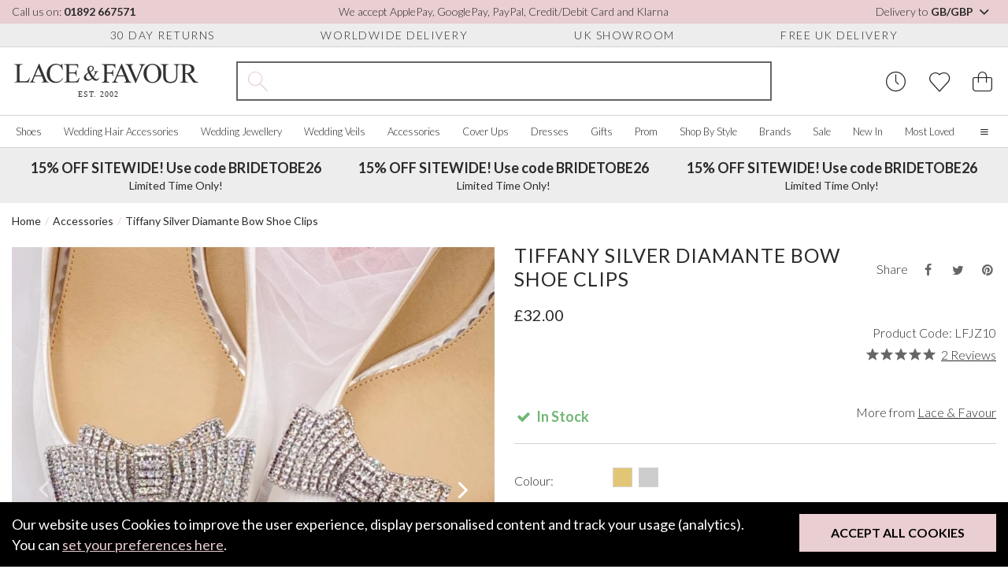

--- FILE ---
content_type: text/html; charset=UTF-8
request_url: https://www.laceandfavour.com/bride-gifts/tiffany-silver-diamante-bow-shoe-clips/
body_size: 52008
content:
<!DOCTYPE html>
<html lang="en-GB">

<head>
    <meta charset="utf-8">
    <title>Tiffany Silver Diamante Bow Shoe Clips</title>
    
    
    <link rel="alternate" href="https://www.laceandfavour.com/bride-gifts/tiffany-silver-diamante-bow-shoe-clips/" hreflang="x-default" />
<link rel="alternate" href="https://www.laceandfavour.com/bride-gifts/tiffany-silver-diamante-bow-shoe-clips/" hreflang="en-GB" />
<link rel="alternate" href="https://www.laceandfavour.com/bride-gifts/tiffany-silver-diamante-bow-shoe-clips/" hreflang="en" />
<link rel="alternate" href="https://www.laceandfavour.com/us/bride-gifts/tiffany-silver-diamante-bow-shoe-clips/" hreflang="en-US" />
<link rel="alternate" href="https://www.laceandfavour.com/de/braut-geschenke/tiffany-silber-diamante-bogen-schuh-clips/" hreflang="de-DE" />
<link rel="alternate" href="https://www.laceandfavour.com/de/braut-geschenke/tiffany-silber-diamante-bogen-schuh-clips/" hreflang="de-AT" />
<link rel="alternate" href="https://www.laceandfavour.com/fr/cadeaux-de-mariee/clips-de-chaussures-tiffany-en-argent-avec-noeud-diamante/" hreflang="fr-FR" />
<link rel="alternate" href="https://www.laceandfavour.com/it/regali-per-la-sposa/fermascarpe-con-fiocco-in-argento-tiffany/" hreflang="it-IT" />
<link rel="alternate" href="https://www.laceandfavour.com/eu/bride-gifts/tiffany-silver-diamante-bow-shoe-clips/" hreflang="en-AT" />
<link rel="alternate" href="https://www.laceandfavour.com/eu/bride-gifts/tiffany-silver-diamante-bow-shoe-clips/" hreflang="en-BE" />
<link rel="alternate" href="https://www.laceandfavour.com/eu/bride-gifts/tiffany-silver-diamante-bow-shoe-clips/" hreflang="en-HR" />
<link rel="alternate" href="https://www.laceandfavour.com/eu/bride-gifts/tiffany-silver-diamante-bow-shoe-clips/" hreflang="en-CY" />
<link rel="alternate" href="https://www.laceandfavour.com/eu/bride-gifts/tiffany-silver-diamante-bow-shoe-clips/" hreflang="en-EE" />
<link rel="alternate" href="https://www.laceandfavour.com/eu/bride-gifts/tiffany-silver-diamante-bow-shoe-clips/" hreflang="en-FI" />
<link rel="alternate" href="https://www.laceandfavour.com/eu/bride-gifts/tiffany-silver-diamante-bow-shoe-clips/" hreflang="en-FR" />
<link rel="alternate" href="https://www.laceandfavour.com/eu/bride-gifts/tiffany-silver-diamante-bow-shoe-clips/" hreflang="en-DE" />
<link rel="alternate" href="https://www.laceandfavour.com/eu/bride-gifts/tiffany-silver-diamante-bow-shoe-clips/" hreflang="en-GR" />
<link rel="alternate" href="https://www.laceandfavour.com/eu/bride-gifts/tiffany-silver-diamante-bow-shoe-clips/" hreflang="en-IE" />
<link rel="alternate" href="https://www.laceandfavour.com/eu/bride-gifts/tiffany-silver-diamante-bow-shoe-clips/" hreflang="en-IT" />
<link rel="alternate" href="https://www.laceandfavour.com/eu/bride-gifts/tiffany-silver-diamante-bow-shoe-clips/" hreflang="en-LV" />
<link rel="alternate" href="https://www.laceandfavour.com/eu/bride-gifts/tiffany-silver-diamante-bow-shoe-clips/" hreflang="en-LT" />
<link rel="alternate" href="https://www.laceandfavour.com/eu/bride-gifts/tiffany-silver-diamante-bow-shoe-clips/" hreflang="en-LU" />
<link rel="alternate" href="https://www.laceandfavour.com/eu/bride-gifts/tiffany-silver-diamante-bow-shoe-clips/" hreflang="en-MT" />
<link rel="alternate" href="https://www.laceandfavour.com/eu/bride-gifts/tiffany-silver-diamante-bow-shoe-clips/" hreflang="en-NL" />
<link rel="alternate" href="https://www.laceandfavour.com/eu/bride-gifts/tiffany-silver-diamante-bow-shoe-clips/" hreflang="en-PT" />
<link rel="alternate" href="https://www.laceandfavour.com/eu/bride-gifts/tiffany-silver-diamante-bow-shoe-clips/" hreflang="en-SK" />
<link rel="alternate" href="https://www.laceandfavour.com/eu/bride-gifts/tiffany-silver-diamante-bow-shoe-clips/" hreflang="en-SI" />
<link rel="alternate" href="https://www.laceandfavour.com/eu/bride-gifts/tiffany-silver-diamante-bow-shoe-clips/" hreflang="en-ES" />
<link rel="canonical" href="https://www.laceandfavour.com/bride-gifts/tiffany-silver-diamante-bow-shoe-clips/" />



            <meta name="robots" content="index,follow">
    

        <meta name="description" content="These cute silver sparkly bows will instantly transform your shoes! Featuring a neat tailored bow embellished with dozens of twinkling diamante crystals.">




            <link rel="preconnect" href="https://images.laceandfavour.com">
                <link rel="preconnect" href="https://www.googletagmanager.com">
        

        
    <meta property="og:site_name" content="Lace and Favour">
    <meta property="og:url" content="https://www.laceandfavour.com/bride-gifts/tiffany-silver-diamante-bow-shoe-clips/" >
    <meta property="og:title" content="Tiffany Silver Diamante Bow Shoe Clips" >
    <meta property="og:description" content="These cute silver sparkly bows will instantly transform your shoes! Featuring a neat tailored bow embellished with dozens of twinkling diamante crystals." >
    <meta property="og:image" content="https://images.laceandfavour.com/_cache/_products_main/850x850/tiffany-silver-diamante-bow-shoe-clips-8804.jpg" >
    <meta property="og:type" content="product" >
    <meta property="og:locale" content="en_GB" />
            <meta property="og:image:width" content="875" />
     
            <meta property="og:image:height" content="875" />
     
            <meta property="og:image:type" content="image/jpeg" />
     




    <meta name="twitter:card" content="summary" >
    <meta name="twitter:title" content="Tiffany Silver Diamante Bow Shoe Clips" >
    <meta name="twitter:description" content="These cute silver sparkly bows will instantly transform your shoes! Featuring a neat tailored bow embellished with dozens of twinkling diamante crystals." >
    <meta name="twitter:url" content="https://www.laceandfavour.com/bride-gifts/tiffany-silver-diamante-bow-shoe-clips/" >
    <meta name="twitter:image" content="https://images.laceandfavour.com/_cache/_products_main/850x850/tiffany-silver-diamante-bow-shoe-clips-8804.jpg" >
    <meta name="theme-color" content="#e9ced2">




    
    <link
        rel="preload"
        href="https://fonts.googleapis.com/css2?family=Lato:wght@300;400;700&display=swap"
        as="style"
        onload="this.onload=null;this.rel='stylesheet'"
    />

    <noscript>
        <link
            href="https://fonts.googleapis.com/css2?family=Lato:wght@300;400;700&display=swap"
            rel="stylesheet"
            type="text/css"
        />
    </noscript>











    <meta name="viewport" content="width=device-width, initial-scale=1, shrink-to-fit=no">
    <link rel="apple-touch-icon" sizes="57x57" href="https://images.laceandfavour.com/_theme/icons/apple-icon-57x57.png">
    <link rel="apple-touch-icon" sizes="60x60" href="https://images.laceandfavour.com/_theme/icons/apple-icon-60x60.png">
    <link rel="apple-touch-icon" sizes="72x72" href="https://images.laceandfavour.com/_theme/icons/apple-icon-72x72.png">
    <link rel="apple-touch-icon" sizes="76x76" href="https://images.laceandfavour.com/_theme/icons/apple-icon-76x76.png">
    <link rel="apple-touch-icon" sizes="114x114" href="https://images.laceandfavour.com/_theme/icons/apple-icon-114x114.png">
    <link rel="apple-touch-icon" sizes="120x120" href="https://images.laceandfavour.com/_theme/icons/apple-icon-120x120.png">
    <link rel="apple-touch-icon" sizes="144x144" href="https://images.laceandfavour.com/_theme/icons/apple-icon-144x144.png">
    <link rel="apple-touch-icon" sizes="152x152" href="https://images.laceandfavour.com/_theme/icons/apple-icon-152x152.png">
    <link rel="apple-touch-icon" sizes="180x180" href="https://images.laceandfavour.com/_theme/icons/apple-icon-180x180.png">
    <link rel="icon" type="image/png" sizes="192x192" href="https://images.laceandfavour.com/_theme/icons/android-icon-192x192.png">
    <link rel="icon" type="image/png" sizes="32x32" href="https://images.laceandfavour.com/_theme/icons/favicon-32x32.png">
    <link rel="icon" type="image/png" sizes="96x96" href="https://images.laceandfavour.com/_theme/icons/favicon-96x96.png">
    <link rel="icon" type="image/png" sizes="16x16" href="https://images.laceandfavour.com/_theme/icons/favicon-16x16.png">
    <meta name="msapplication-TileColor" content="#ffffff">
    <meta name="msapplication-TileImage" content="https://images.laceandfavour.com/_theme/icons/ms-icon-144x144.png">
    <meta name="theme-color" content="#ffffff">
    <link rel="alternate" type="application/rss+xml" title="RSS Feed for Lace and Favour" href="/site.rss" >
    <link rel="icon" type="image/png" href="https://images.laceandfavour.com/_theme/img/favicon.png">




    <script>
        if (location.pathname.includes("/user/checkout/")) {
            (function(n, t, i, r) {
                var u, f;
                n[i] = n[i] || {}, n[i].initial = {
                    accountCode: "LACEF11114",
                    host: "LACEF11114.pcapredict.com"
                }, n[i].on = n[i].on || function() {
                    (n[i].onq = n[i].onq || []).push(arguments)
                }, u = t.createElement("script"), u.async = !0, u.src = r, f = t.getElementsByTagName("script")[0], f.parentNode.insertBefore(u, f)
            })(window, document, "pca", "//LACEF11114.pcapredict.com/js/sensor.js")
        }
    </script>


    <script type="text/plain" data-cookies-criteria="cookies_offsite_ads">
        !function(f,b,e,v,n,t,s){if(f.fbq)return;n=f.fbq=function(){n.callMethod?
        n.callMethod.apply(n,arguments):n.queue.push(arguments)};if(!f._fbq)f._fbq=n;
        n.push=n;n.loaded=!0;n.version='2.0';n.queue=[];t=b.createElement(e);t.async=!0;
        t.src=v;s=b.getElementsByTagName(e)[0];s.parentNode.insertBefore(t,s)}(window,
        document,'script','//connect.facebook.net/en_US/fbevents.js');

        fbq('init', '1366909266662168');
        fbq('track', "PageView");
                
        
            fbq('track', 'ViewContent', {
            content_ids: 'LFJZ10',
            content_category: 'Shoe Clips',
            content_name: 'Tiffany Silver Diamante Bow Shoe Clips',
            currency: 'GBP',
            });
            
                </script>
    <!-- End Facebook Pixel Code -->



        <script>
        if (window.location.hostname != "www.laceandfavour.com") {
            window.location.href = "https://www.laceandfavour.com/bride-gifts/tiffany-silver-diamante-bow-shoe-clips/";
        }
    </script>

        



    <script >
        window.dataLayer = window.dataLayer || [];
    function gtag(){dataLayer.push(arguments);}
        gtag('consent', 'default', {
        'ad_storage': 'denied',
        'ad_user_data': 'denied',
        'ad_personalization': 'denied',
        'analytics_storage': 'denied'
    });
    </script>

    <script type="text/plain" data-cookies-criteria="cookies_essential">(function(w,d,s,l,i){w[l]=w[l]||[];w[l].push({'gtm.start':
    new Date().getTime(),event:'gtm.js'});var f=d.getElementsByTagName(s)[0],
    j=d.createElement(s),dl=l!='dataLayer'?'&l='+l:'';j.async=true;j.src=
    'https://www.googletagmanager.com/gtm.js?id='+i+dl;f.parentNode.insertBefore(j,f);
    })(window,document,'script','dataLayer','GTM-K6WZ4HN');</script>

    <script type="text/plain" data-cookies-criteria="cookies_analytics">
        // Enables storage, such as cookies (web) or app identifiers (apps), related to analytics, e.g. visit duration.
        gtag('consent', 'update', {
            'analytics_storage': 'granted'
        });
    </script>

    <script type="text/plain" data-cookies-criteria="cookies_offsite_ads">
        // Enables storage, such as cookies (web) or device identifiers (apps), related to advertising.
        gtag('consent', 'update', {
            'ad_storage': 'granted'
        });
        // Sets consent for sending user data to Google for advertising purposes.
        gtag('consent', 'update', {
            'ad_user_data': 'granted'
        });
        // Sets consent for personalized advertising.
        gtag('consent', 'update', {
            'ad_personalization': 'granted'
        });
    </script>




<!-- Pinterest Tag -->
    <script type="text/plain" data-cookies-criteria="cookies_offsite_ads">
    !function(e){if(!window.pintrk){window.pintrk = function () {
    window.pintrk.queue.push(Array.prototype.slice.call(arguments))};var
    n=window.pintrk;n.queue=[],n.version="3.0";var
    t=document.createElement("script");t.async=!0,t.src=e;var
    r=document.getElementsByTagName("script")[0];
    r.parentNode.insertBefore(t,r)}}("https://s.pinimg.com/ct/core.js");
     
        pintrk('load', '2614302514443');
     
    pintrk('page');
    </script>


            <script type="text/plain" data-cookies-criteria="cookies_offsite_ads">
        pintrk('track', 'pagevisit', {
        line_items: [{
            product_id: 'LFJZ10',
            product_name: 'Tiffany Silver Diamante Bow Shoe Clips',
        }]
        });
        </script>
        
<!-- end Pinterest Tag -->



<script async src="https://eu-library.klarnaservices.com/lib.js" data-client-id="2d4fee83-f42b-5e2d-8742-84745c532f3b"></script>


  
    <script type="text/plain" data-cookies-criteria="cookies_personalised"  data-src="https://cdn.salesfire.co.uk/code/05f85bdf-f0e7-461f-98aa-72d6b72e34bc.js"></script>
    




    <!-- SINGLE CSS: split_3_store_product-compiled.css-->        <style>
            *{box-sizing:border-box}body{font-family:"Lato", sans-serif;font-weight:400;font-size:18px;color:#2a2a2a}h1{font-weight:400;font-size:25px;text-align:center;text-transform:uppercase;letter-spacing:1.5px}h2{font-weight:400;font-size:25px;text-align:center;text-transform:uppercase;letter-spacing:1.5px}h3{font-weight:400;font-size:20px;text-align:center;text-transform:uppercase;letter-spacing:1.5px}p{font-weight:400;font-size:18px;line-height:24px;margin:0 0 20px}a{font-weight:400;font-size:18px;text-decoration:none;color:#2a2a2a;transition:color 0.2s ease-in-out, background-color 0.2s ease-in-out}a:hover{color:#9c5760}p a{color:#9c5760;font-weight:400;text-decoration:underline;font-size:inherit}p a:hover{text-decoration:none}img{max-width:100%;height:auto;width:100%;display:block}blockquote,figure{margin:0}.container.swiper-container{padding:0 15px}@media (max-width:768px){body{padding-top:120px}body.in-checkout{padding-top:0}}.preload *{transition:none !important}@media (max-width:1850px){.container.pop-out{padding-left:0px !important;padding-right:0px !important}}.btn{padding:20px 55px;display:inline-block;cursor:pointer;border:0;color:#fff;text-transform:uppercase;font-size:16px;font-weight:bold;transition:color 0.2s ease-in-out, background-color 0.2s ease-in-out}.btn.btn-default{background-color:#e9ced2;color:#000}.btn.btn-default:hover{background-color:#e1bcc2}.btn.btn-white{background-color:rgba(255, 255, 255, 0.8);color:#000}.btn.btn-white:hover{background-color:white}.btn.btn-black{background-color:#2a2a2a;color:#fff;font-weight:700}.btn.btn-black i{margin-right:10px}.btn.btn-black:hover{background-color:#505050}.btn.btn-grey{background-color:#ededed;color:#000}.btn.btn-grey:hover{background-color:#d4d4d4}.btn.btn-grey-bordered{background-color:#ededed;color:#000;border:2px solid #d4d1d1}.btn.btn-grey-bordered:hover{background-color:#d4d4d4}.btn.btn-basic{box-shadow:unset;background-color:#000;color:#fff}.btn.btn-basic:hover{box-shadow:unset;transform:unset;background-color:#0d0d0d}.btn.btn-pink-alt{background-color:rgba(233, 206, 210, 0.75);color:#2a2a2a}.btn.btn-pink-alt:hover{background-color:#e9ced2}.btn.btn-block{display:block;width:100%;text-align:center}.btn.btn-lg{padding:15px 40px}.btn.btn-sm{padding:15px 40px}.btn-spinning{animation-name:spin;animation-duration:1s;animation-fill-mode:both;animation-iteration-count:infinite}.btn-blank{border:0;background-color:transparent;color:#fff;cursor:pointer;transition:color 0.2s ease-in-out, background-color 0.2s ease-in-out}.btn-blank:hover{color:#000}.btn-blank-alt{border:0;background-color:transparent;color:#000;cursor:pointer;transition:color 0.2s ease-in-out, background-color 0.2s ease-in-out}.btn-blank-alt:hover{background-color:#e9ced2;color:#000;text-decoration:none}a.btn{text-decoration:none !important}input{padding:10px;font-size:16px;font-weight:300;border:1px solid #d4d1d1}input:focus{outline:none;border-color:#000}select{border:1px solid #d4d1d1;background-color:#fff;padding:8px 5px;font-size:16px;font-weight:300;padding:10px 15px;width:100%;outline:0;background-image:url([data-uri]);background-repeat:no-repeat;background-position:95.5% 50%;background-size:20px 20px;appearance:none}textarea{padding:10px;font-weight:300;font-size:16px;border:1px solid #d4d1d1}.form-panel{padding:20px;background-color:#ededed}.form-item{display:block;width:100%;margin-bottom:30px}.form-item label{display:block;margin-bottom:10px;font-size:16px}.form-item input,.form-item select,.form-item textarea{width:100%}.form-item__notice{font-size:14px;font-style:italic;margin-top:5px}.form-item p{font-size:14px;font-weight:300}.form-item--checkbox{display:flex;align-items:center;justify-content:flex-start}.form-item--checkbox label{font-size:14px;font-weight:300;text-transform:none;letter-spacing:normal;display:inline-block;margin-bottom:0}.form-item--checkbox input[type="checkbox"],.form-item--checkbox input[type="radio"]{width:initial;border-radius:0}.form-item a,.form-item--checkbox a{font-size:inherit}.form-item--rating{display:block}.form-items-double{display:flex;align-items:center;justify-content:space-between;margin:0 -20px}.form-items-double>*{flex-basis:50%;max-width:50%;padding:0 20px}@media (max-width:576px){.form-items-double{display:block;margin:0}.form-items-double>*{max-width:100%;padding:0}}.form-title{display:block;font-size:25px;font-weight:400;letter-spacing:1.5px;text-align:left;text-transform:uppercase;margin:0 0 20px}.form-title--sm{font-size:18px}.form-subtitle{font-size:16px}.form-bottom{width:100%;display:flex;align-items:center;justify-content:center;margin-top:40px}.form-errors{padding:20px;margin-bottom:20px;background-color:#B8000B;color:#fff}.form-errors__title{font-weight:400;font-size:18px;text-align:center;text-transform:uppercase;letter-spacing:1.5px;margin:0 0 10px;display:inline-block}.form-errors--hidden{display:none}.checkbox-wrap input[type="checkbox"]{position:relative;width:16px;height:16px;color:#000;border:1px solid #d4d1d1;background-color:#fff;appearance:none;outline:0;cursor:pointer;transition:color 0.2s ease-in-out, background-color 0.2s ease-in-out}.checkbox-wrap input[type="checkbox"]::before{position:absolute;content:"";display:block;top:2px;left:5px;width:4px;height:9px;border-style:solid;border-color:#fff;border-width:0 2px 2px 0;transform:rotate(45deg);opacity:0}.checkbox-wrap input[type="checkbox"]:checked{color:#fff;border-color:#e9ced2;background:#e9ced2}.checkbox-wrap input[type="checkbox"]:checked::before{opacity:1}.checkbox-wrap input[type="checkbox"]:checked~label::before{clip-path:polygon(0 0, 100% 0, 100% 100%, 0 100%)}.checkbox-wrap label{position:relative;cursor:pointer;padding:0 10px 0;user-select:none;font-size:14px}.radio-wrap{display:block;position:relative;padding-left:35px;margin-bottom:12px;cursor:pointer;font-size:22px;user-select:none}.radio-wrap input{position:absolute;opacity:0;cursor:pointer;height:0;width:0}.radio-wrap .checkmark{position:absolute;top:0;left:0;height:25px;width:25px;background-color:#eee;border-radius:50%;z-index:5}.radio-wrap:hover input~.checkmark{background-color:#ccc}.radio-wrap input:checked~.checkmark{background-color:#2196F3}.radio-wrap .checkmark::after{content:"";position:absolute;display:none}.radio-wrap input:checked~.checkmark::after{display:block}.radio-wrap .checkmark::after{top:9px;left:9px;width:8px;height:8px;border-radius:50%;background:#e9ced2}.custom-select{position:relative}.custom-select__btn{display:flex;align-items:center;justify-content:space-between;font-size:16px;border-radius:0;padding:10px;border:1px solid #d4d1d1;background-color:#fff;line-height:1.1;cursor:pointer;width:100%;transition:color 0.2s ease-in-out, background-color 0.2s ease-in-out}.custom-select__btn:hover{background-color:#ededed}.custom-select__btn i{font-size:14px;margin-left:5px;transform-origin:center;transition:0.6s cubic-bezier(0.68, -0.6, 0.32, 1.6)}.custom-select__options{display:none;position:absolute;top:100%;left:0;z-index:2;border:1px solid #d4d1d1}.custom-select__option{width:100%;background-color:#fff;border:0;border-bottom:1px solid #d4d1d1;padding:10px;font-size:16px;cursor:pointer;transition:color 0.2s ease-in-out, background-color 0.2s ease-in-out}.custom-select__option:hover{background-color:#ededed}.custom-select__option:last-child{border-bottom:0}.custom-select--open .custom-select__btn{background-color:#ededed}.custom-select--open .custom-select__btn i{transform:rotate(180deg)}@media (max-width:992px){.custom-select__btn{border-color:transparent;justify-content:center}.custom-select__options{width:100%}}@media (max-width:576px){.custom-select__btn,.custom-select__option{font-size:14px}}.range-slider__values{display:flex;justify-content:space-between;align-items:flex-start;margin:15px 0 25px}.range-slider__value{flex-basis:58px;max-width:58px;height:30px;text-align:center;font-size:14px;font-weight:300}.range-slider__slider{margin:0 20px 15px 0}.range-slider__slider::after{content:"";height:2px;width:20px;background-color:#656565;display:block;position:absolute;top:-1px;right:-21px}@media (max-width:992px){.range-slider__value{flex-basis:70px;max-width:70px}}.quantity-pick{border:1px solid #d4d1d1;padding:8px}.quantity-pick__btn{border:0;padding:0;background-color:transparent;cursor:pointer;position:relative;margin:0 10px;font-size:20px;font-weight:300}.quantity-pick__btn::before{content:"";display:block;width:25px;height:25px;z-index:-1;top:0px;left:-9px;position:absolute;border-radius:25%;background-color:#ededed;color:#fff;opacity:0;transform:scale(0.5);transform-origin:center;transition:color 0.2s ease-in-out, background-color 0.2s ease-in-out}.quantity-pick__btn:hover::before{transform:scale(1);opacity:1}.quantity-pick__btn:focus{outline:none}.quantity-pick__input{pointer-events:none;border:0;width:55px;font-size:16px;text-align:center;padding:0}.quantity-pick--plus::before{left:-7px}@media (max-width:992px){.quantity-pick{padding:8px 5px}.quantity-pick__btn{font-size:17px;width:28px;margin:0 5px;width:10px}.quantity-pick__btn::before{left:-7px;top:-2px}.quantity-pick__input{font-size:14px;font-weight:300;width:45px}}.returns-form{max-width:800px;margin:0 auto 30px;background-color:#ededed;padding:20px}.pre-header{height:30px;background-color:#e9ced2;font-size:14px;font-weight:300}.pre-header__wrap{height:100%;display:flex;align-items:center;justify-content:space-between}.pre-header__call{font-weight:bold;font-size:14px}.pre-header__call:hover{text-decoration:underline}.pre-header__location{border:0;background-color:transparent;cursor:pointer;font-weight:300}.pre-header__location strong{font-weight:700}.pre-header__location:hover{text-decoration:underline}@media (max-width:1200px){.pre-header{display:none}}.pre-header-usps{height:30px;border-bottom:1px solid #d4d1d1;background-color:#ededed}.pre-header-usps__wrap{height:100%;display:flex;align-items:center;justify-content:space-evenly}.pre-header-usps__usp{padding:0 10px;font-size:14px;font-weight:300;text-transform:uppercase;letter-spacing:1.5px}@media (max-width:1200px){.pre-header-usps{display:none}}.header{}.header__main{padding-top:18px;padding-bottom:18px;display:flex}.header__menu-btn{display:none;border:0;background-color:transparent;cursor:pointer;color:#2a2a2a;font-size:25px;margin:0 15px 0 0}.header__logo,.header__controls{flex-basis:300px}.header__logo-desktop{width:240px}.header__logo-mobile{width:200px;display:none}.header__search{flex-grow:1;display:flex;align-items:center;justify-content:center;position:relative;opacity:1;transform-origin:top;max-height:50px;transition:color 0.2s ease-in-out, background-color 0.2s ease-in-out}.header__controls{display:flex;justify-content:flex-end;align-items:center}.header__control{border:0;background-color:transparent;cursor:pointer;font-size:25px;padding:0 10px;transition:color 0.2s ease-in-out, background-color 0.2s ease-in-out}.header__control:focus{outline:none}.header__control:focus,.header__control:hover{color:#9c5760}.header__control:last-child{padding-right:0}.header__control--search{display:none}.header__control--basket{position:relative}.header__control--basket::after{content:attr(data-count);position:absolute;top:0;left:25px;padding:2px 0 2px 1px;background-color:#e9ced2;display:none;color:#2a2a2a;border-radius:50%;width:20px;height:20px;font-size:14px;pointer-events:none;text-align:center}.header__control--show-count::after{display:block}.header--mini{display:flex;align-items:center;justify-content:center;padding:20px 0;border-bottom:1px solid #d4d1d1}.header--mini .header__logo{flex:auto;display:flex;align-items:center;justify-content:center}.header--mini>*{flex:1}@media (max-width:1850px){.header__controls,.header__logo{flex-basis:240px}.header__search{padding:0 45px}}@media (max-width:1200px){.header{}.header__menu-btn{display:block}.header__main{flex-wrap:wrap}.header__search{order:1;padding:0}.header__logo{display:flex;align-items:center}.header__logo,.header__controls{flex-basis:50%}.header__logo-mobile{display:block}.header__logo-desktop{display:none}}@media (max-width:768px){.header{position:fixed;top:0;left:0;background-color:#fff;z-index:10;width:100%}.header__control--search{display:block;opacity:0;transform:translateY(-10px);transition:color 0.2s ease-in-out, background-color 0.2s ease-in-out}.header--shrunk .header__control--search{opacity:1;transform:translateY(0px)}.header--mini{position:static}.header--mini a{font-size:16px}.header--mini i{font-size:25px;font-weight:300}.header--mini span{display:none}}@media (max-width:576px){.header__menu-btn{margin-right:5px}.header__logo-mobile{max-height:22px}.header__controls{flex-basis:150px}.header__control{padding:0 5px}.header__control--basket::after{top:0;left:23px;padding:2px 0;width:15px;height:15px;font-size:10px}.header__logo{flex:1}.header__search{flex-basis:100%}.header--shrunk .header__search.header__search--mobile-active{max-height:50px;opacity:1;transform:scaleY(1);pointer-events:all}.header__main.container{padding:18px 12px}}@media (max-width:370px){.header__control{font-size:23px;padding:0 5px}.header__controls{flex-basis:130px}}@media (min-width:1200px) and (min-height:930px){.header--shrunk{position:fixed;top:0;left:0;z-index:10;width:100%;background:#fff}.header--shrunk .pre-header{display:none}.header--shrunk .pre-header-usps{display:none}}@media (min-width:1200px) and (min-height:930px){.promotional-header.push--shrunk{margin-top:189px}}.search{width:100%;max-width:885px;border:2px solid #656565;display:flex;height:50px;position:relative}.search__icon{flex-basis:50px;max-width:50px;display:flex !important;align-items:center;justify-content:center;text-align:center;font-size:25px;color:#e9ced2}.search__label{position:absolute;top:0;left:50px;height:100%;display:flex;align-items:center;pointer-events:none;color:#2a2a2a;font-size:16px;transition:color 0.2s ease-in-out, background-color 0.2s ease-in-out}.search__label--inactive{opacity:0;transform:translateX(-10px)}.search__input{flex-grow:1;border:0;padding-right:25px;padding-left:0}.search__input:focus{outline:none}.search__results{position:absolute;top:calc(100% + 2px);left:-2px;z-index:8;width:calc(100% + 4px);background-color:#fff;border:1px solid #d4d1d1;opacity:0;pointer-events:none;transform:translateY(-15px);transform-origin:top center;transition:1s cubic-bezier(0.68, -0.6, 0.32, 1.6)}.search__results--open{opacity:1;pointer-events:all;transform:translateY(0)}.search__view-more{display:block;text-align:center;padding:10px;font-size:16px}.search__view-more:hover{text-decoration:underline}.search__view-more--hidden{display:none}@media (max-width:1200px){.search__label{font-size:16px}}@media (max-width:1200px){.search{max-width:unset;margin-top:30px}}@media (max-width:768px){.search__icon{font-size:20px}.search__label{font-size:14px}}@media (max-width:576px){.search{height:37.5px;margin-top:20px}}@media (max-width:340px){.search__label{font-size:12px}}.search-result{display:flex;align-items:center;padding:10px 20px;background-color:#fff;transition:color 0.2s ease-in-out, background-color 0.2s ease-in-out}.search-result:hover{background-color:#ededed}.search-result__image-wrap{flex-basis:80px;max-width:80px;margin-right:10px}.search-result__content{flex:1}.search-result__title{font-size:16px;text-transform:uppercase;letter-spacing:1.5px;text-align:left;font-weight:300;margin:0 0 10px}.search-result__sku,.search-result__price,.search-result__was-price{font-size:14px;display:block;margin:0 0 5px}@media (max-width:768px){.search-result__image-wrap{margin-right:15px}}@media (max-width:400px){.search-result{padding:10px}.search-result__image-wrap{flex-basis:50px;max-width:50px}.search-result__title{font-size:14px}}@media (max-width:768px){.header--shrunk .header__search{max-height:0px;opacity:0;transform:scaleY(0.8);pointer-events:none}}.cookie-bar.inactive{transform:scale(0)}.cookie-bar{position:fixed;bottom:0px;left:0px;width:100%;z-index:1000;background-color:#000;color:#fff;padding:15px 15px 15px 15px;transform:scale(1)}.cookie-bar__text{width:100%;line-height:26px;margin-bottom:20px}.cookie-bar__text a{color:#e9ced2;text-decoration:underline}.cookie-bar__text a:hover{text-decoration:none}.cookie-bar__controls{width:100%}.cookie-bar__controls .btn{width:100%}@media (min-width:650px){.cookie-bar__text{padding-right:300px;margin-bottom:0px}.cookie-bar__controls{position:absolute;top:15px;right:15px;width:auto}}.promotional-header{height:70px;background-color:#ededed}.promotional-header__wrap{height:100%}.promotional-header__item{text-align:center;font-size:14px;display:flex;flex-direction:column;align-items:center;justify-content:center}.promotional-header__title{display:block;font-size:18px;font-weight:bold;margin-bottom:5px}@media (max-width:1200px){.promotional-header{height:auto}.promotional-header__item{padding:10px 0;font-size:16px}.promotional-header__title{font-size:14px}}@media (max-width:992px){.promotional-header{background-color:#e9ced2}.promotional-header__wrap{justify-content:center}}@media (max-width:576px){.promotional-header__item{font-size:14px}.promotional-header__title{font-size:16px}}.promo-banner{background-color:#ededed;padding:12px 0;border-bottom:1px solid #d4d1d1}.promo-banner__wrap{text-align:center;font-weight:700;font-size:16px}.promo-banner__link{font-weight:inherit;font-size:inherit;text-transform:uppercase;text-decoration:underline}@media (max-width:992px){.promo-banner{border-top:1px solid #d4d1d1;background-color:#e9ced2}.promo-banner__wrap{font-weight:400}.promo-banner__mobile-heading{display:block;font-weight:500;font-size:16px;font-weight:700}.promo-banner__link{display:none}}.menu-panel{position:absolute;top:198px;left:0;z-index:10;width:calc(100vw - 17px);padding-top:35px;padding-bottom:35px;background-color:#fff;transform-origin:top;opacity:0;transition:transform 0.6s cubic-bezier(0.34, 1.56, 0.64, 1), opacity 0.6s cubic-bezier(0.34, 1.56, 0.64, 1)}.menu-panel--grid .menu-panel__links{max-width:100%}.nav__wrap{list-style-type:none;display:flex;align-items:center;justify-content:space-between;height:40px;margin:0;padding:0}.nav__item{padding:10px;transition:0.2s ease-in-out}.nav__item-link{font-size:16px;font-weight:300;line-height:1.4}.info-links{position:absolute;top:100%;right:0;z-index:10;display:block;background-color:#fff;opacity:0;pointer-events:none;transform:scale(0.95) translateY(-10px);width:200px;transition:transform 0.6s cubic-bezier(0.68, -0.6, 0.32, 1.6), opacity 0.6s cubic-bezier(0.68, -0.6, 0.32, 1.6)}.mobile-links{display:none;background-color:#ededed;position:relative}.mobile-links__wrap{display:flex;align-items:center;justify-content:flex-start;overflow-x:scroll;overflow-y:hidden;list-style-type:none;margin-top:0;margin-bottom:0;padding-bottom:10px}.mobile-links__item-link{display:block;width:-webkit-max-content;width:-moz-max-content;width:max-content;padding:0 20px;font-size:14px;font-weight:300}.nav-mobile__tabs{display:none;margin:0;border-bottom:1px solid #d4d1d1}.location-picker{display:none;align-items:center;justify-content:flex-start;border:0;background-color:#fff;padding:0;font-size:14px;font-weight:300}.location-picker__flag{margin-right:10px;width:2.2em;line-height:1.7em}.location-picker i{margin-left:10px}@media (max-width:1200px){.location-picker{display:flex}}.hero{max-height:750px;min-height:275px;height:100%;margin-bottom:30px;transition:0.5s ease-in-out 0.1s}.hero--inactive{opacity:0;transform:translateX(-10px)}@media (min-width:1200px){.hero{min-height:calc(100vw - 270px)}.hero.swiper-container-initialized{min-height:0}}@media (max-width:768px){.hero{margin-bottom:20px;min-height:390px}}.recently-viewed,.mini-basket{opacity:0;pointer-events:none;position:fixed;top:0;right:0;z-index:15;background-color:#fff;padding:20px;width:400px;height:100%;transform:translateX(20px);transition:0.5s ease-in-out}.modal{opacity:0;visibility:hidden}.dark-overlay{height:100%;width:100%;position:fixed;top:0;left:0;right:0;bottom:0;z-index:10;background-color:rgba(0, 0, 0, 0.4);opacity:0;pointer-events:none;transition:color 0.2s ease-in-out, background-color 0.2s ease-in-out}.dark-overlay--active{opacity:1;pointer-events:all;backdrop-filter:blur(3px)}.sr-only{position:absolute;left:-10000px;top:auto;width:1px;height:1px;overflow:hidden}.breadcrumbs{margin-top:15px;margin-bottom:5px}.breadcrumbs__wrap{display:flex;align-items:center;list-style-type:none;margin:0 15px;overflow-x:auto;padding:0 0 10px 0}.breadcrumbs__wrap::-webkit-scrollbar-track{background-color:transparent;border-radius:5px}.breadcrumbs__wrap::-webkit-scrollbar{width:5px;height:5px;background-color:#ededed;border-radius:5px}.breadcrumbs__wrap::-webkit-scrollbar-thumb{background-color:#656565;border-radius:5px}@media (max-width:576px){.breadcrumbs{margin:8px 0 0}.breadcrumbs__item{font-size:12px}}@media (min-width:1200px){.nav__has-children>:last-child{pointer-events:none;transform:scaleY(0.95) translateY(-10px);opacity:0}body:not(.loaded) .nav__has-children>:last-child{visibility:hidden}}@media (max-width:1200px){.nav-outer{position:fixed;top:0;left:0;z-index:50;height:100%;width:500px;transform:translate3d(-100%, 0, 0);transition:0.5s cubic-bezier(0.6, 0.01, 0.37, 1)}.mobile-links{display:block;margin-top:10px}.nav__wrap{display:flex;flex-direction:column;align-items:flex-start;height:auto;margin-bottom:35px}.mobile-links__wrap{padding-top:10px;padding-bottom:10px}}@media (max-width:992px){.product-grid__filters{position:fixed;top:0;right:0;height:100%;width:400px;background-color:#ededed;opacity:0;overflow-y:auto;z-index:15;-webkit-transform:translate3d(100%, 0, 0);transform:translate3d(100%, 0, 0);transition:1s ease-in-out}}.sidebar-cta{background-position:center;background-size:cover;display:flex;align-items:center;justify-content:center;flex-direction:column;padding:70px 40px;margin-bottom:40px}.sidebar-cta__content{text-align:center}.sidebar-cta__title{font-size:25px;letter-spacing:2px;text-transform:uppercase;margin-bottom:40px;font-weight:700;text-align:center;line-height:1.6}.sidebar-cta__content{margin:0 0 35px;font-weight:700;font-size:16px}.sidebar-cta__link{font-weight:700;font-size:16px;text-transform:uppercase;text-decoration:underline}.sidebar-cta__link:hover{text-decoration:none}@media (max-width:992px){.sidebar-cta{display:none}}            @charset "UTF-8";
html{line-height:1.15;-webkit-text-size-adjust:100%}body{margin:0}main{display:block}h1{font-size:2em;margin:0.67em 0}hr{box-sizing:content-box;height:0;overflow:visible}pre{font-family:monospace, monospace;font-size:1em}a{background-color:transparent}abbr[title]{border-bottom:none;text-decoration:underline;text-decoration:underline dotted}b,strong{font-weight:bolder}code,kbd,samp{font-family:monospace, monospace;font-size:1em}small{font-size:80%}sub,sup{font-size:75%;line-height:0;position:relative;vertical-align:baseline}sub{bottom:-0.25em}sup{top:-0.5em}img{border-style:none}button,input,optgroup,select,textarea{font-family:inherit;font-size:100%;line-height:1.15;margin:0;color:#2a2a2a}button,input{overflow:visible}button,select{text-transform:none}button,[type="button"],[type="reset"],[type="submit"]{-webkit-appearance:button}button::-moz-focus-inner,[type="button"]::-moz-focus-inner,[type="reset"]::-moz-focus-inner,[type="submit"]::-moz-focus-inner{border-style:none;padding:0}button:-moz-focusring,[type="button"]:-moz-focusring,[type="reset"]:-moz-focusring,[type="submit"]:-moz-focusring{outline:1px dotted ButtonText}fieldset{padding:0.35em 0.75em 0.625em}legend{box-sizing:border-box;color:inherit;display:table;max-width:100%;padding:0;white-space:normal}progress{vertical-align:baseline}textarea{overflow:auto}[type="checkbox"],[type="radio"]{box-sizing:border-box;padding:0}[type="number"]::-webkit-inner-spin-button,[type="number"]::-webkit-outer-spin-button{height:auto}[type="search"]{-webkit-appearance:textfield;outline-offset:-2px}[type="search"]::-webkit-search-decoration{-webkit-appearance:none}::-webkit-file-upload-button{-webkit-appearance:button;font:inherit}details{display:block}summary{display:list-item}template{display:none}[hidden]{display:none}@keyframes spin{0%{transform:rotate(0deg)}100%{transform:rotate(360deg)}}@keyframes loader{0%{transform:rotate(0deg)}100%{transform:rotate(360deg)}}html{box-sizing:border-box;-ms-overflow-style:scrollbar}*,*::before,*::after{box-sizing:inherit}.container{width:100%;padding-right:12px;padding-left:12px;margin-right:auto;margin-left:auto}@media (min-width:576px){.container{padding-right:15px;padding-left:15px}}.container-fluid,.container-sm,.container-md,.container-lg,.container-xl{width:100%;padding-right:15px;padding-left:15px;margin-right:auto;margin-left:auto}@media (min-width:1850px){.container{max-width:1830px}.container--narrow{max-width:1225px}}.row{display:-ms-flexbox;display:flex;-ms-flex-wrap:wrap;flex-wrap:wrap;margin-right:-15px;margin-left:-15px}.no-gutters{margin-right:0;margin-left:0}.no-gutters>.col,.no-gutters>[class*="col-"]{padding-right:0;padding-left:0}.col-1,.col-2,.col-3,.col-4,.col-5,.col-6,.col-7,.col-8,.col-9,.col-10,.col-11,.col-12,.col,.col-auto,.col-sm-1,.col-sm-2,.col-sm-3,.col-sm-4,.col-sm-5,.col-sm-6,.col-sm-7,.col-sm-8,.col-sm-9,.col-sm-10,.col-sm-11,.col-sm-12,.col-sm,.col-sm-auto,.col-md-1,.col-md-2,.col-md-3,.col-md-4,.col-md-5,.col-md-6,.col-md-7,.col-md-8,.col-md-9,.col-md-10,.col-md-11,.col-md-12,.col-md,.col-md-auto,.col-lg-1,.col-lg-2,.col-lg-3,.col-lg-4,.col-lg-5,.col-lg-6,.col-lg-7,.col-lg-8,.col-lg-9,.col-lg-10,.col-lg-11,.col-lg-12,.col-lg,.col-lg-auto,.col-xl-1,.col-xl-2,.col-xl-3,.col-xl-4,.col-xl-5,.col-xl-6,.col-xl-7,.col-xl-8,.col-xl-9,.col-xl-10,.col-xl-11,.col-xl-12,.col-xl,.col-xl-auto{position:relative;width:100%;padding-right:15px;padding-left:15px}.col{-ms-flex-preferred-size:0;flex-basis:0;-ms-flex-positive:1;flex-grow:1;max-width:100%}.row-cols-1>*{-ms-flex:0 0 100%;flex:0 0 100%;max-width:100%}.row-cols-2>*{-ms-flex:0 0 50%;flex:0 0 50%;max-width:50%}.row-cols-3>*{-ms-flex:0 0 33.333333%;flex:0 0 33.333333%;max-width:33.333333%}.row-cols-4>*{-ms-flex:0 0 25%;flex:0 0 25%;max-width:25%}.row-cols-5>*{-ms-flex:0 0 20%;flex:0 0 20%;max-width:20%}.row-cols-6>*{-ms-flex:0 0 16.666667%;flex:0 0 16.666667%;max-width:16.666667%}.col-auto{-ms-flex:0 0 auto;flex:0 0 auto;width:auto;max-width:100%}.col-1{-ms-flex:0 0 8.333333%;flex:0 0 8.333333%;max-width:8.333333%}.col-2{-ms-flex:0 0 16.666667%;flex:0 0 16.666667%;max-width:16.666667%}.col-3{-ms-flex:0 0 25%;flex:0 0 25%;max-width:25%}.col-4{-ms-flex:0 0 33.333333%;flex:0 0 33.333333%;max-width:33.333333%}.col-5{-ms-flex:0 0 41.666667%;flex:0 0 41.666667%;max-width:41.666667%}.col-6{-ms-flex:0 0 50%;flex:0 0 50%;max-width:50%}.col-7{-ms-flex:0 0 58.333333%;flex:0 0 58.333333%;max-width:58.333333%}.col-8{-ms-flex:0 0 66.666667%;flex:0 0 66.666667%;max-width:66.666667%}.col-9{-ms-flex:0 0 75%;flex:0 0 75%;max-width:75%}.col-10{-ms-flex:0 0 83.333333%;flex:0 0 83.333333%;max-width:83.333333%}.col-11{-ms-flex:0 0 91.666667%;flex:0 0 91.666667%;max-width:91.666667%}.col-12{-ms-flex:0 0 100%;flex:0 0 100%;max-width:100%}.order-first{-ms-flex-order:-1;order:-1}.order-last{-ms-flex-order:13;order:13}.order-0{-ms-flex-order:0;order:0}.order-1{-ms-flex-order:1;order:1}.order-2{-ms-flex-order:2;order:2}.order-3{-ms-flex-order:3;order:3}.order-4{-ms-flex-order:4;order:4}.order-5{-ms-flex-order:5;order:5}.order-6{-ms-flex-order:6;order:6}.order-7{-ms-flex-order:7;order:7}.order-8{-ms-flex-order:8;order:8}.order-9{-ms-flex-order:9;order:9}.order-10{-ms-flex-order:10;order:10}.order-11{-ms-flex-order:11;order:11}.order-12{-ms-flex-order:12;order:12}.offset-1{margin-left:8.333333%}.offset-2{margin-left:16.666667%}.offset-3{margin-left:25%}.offset-4{margin-left:33.333333%}.offset-5{margin-left:41.666667%}.offset-6{margin-left:50%}.offset-7{margin-left:58.333333%}.offset-8{margin-left:66.666667%}.offset-9{margin-left:75%}.offset-10{margin-left:83.333333%}.offset-11{margin-left:91.666667%}@media (min-width:576px){.col-sm{-ms-flex-preferred-size:0;flex-basis:0;-ms-flex-positive:1;flex-grow:1;max-width:100%}.row-cols-sm-1>*{-ms-flex:0 0 100%;flex:0 0 100%;max-width:100%}.row-cols-sm-2>*{-ms-flex:0 0 50%;flex:0 0 50%;max-width:50%}.row-cols-sm-3>*{-ms-flex:0 0 33.333333%;flex:0 0 33.333333%;max-width:33.333333%}.row-cols-sm-4>*{-ms-flex:0 0 25%;flex:0 0 25%;max-width:25%}.row-cols-sm-5>*{-ms-flex:0 0 20%;flex:0 0 20%;max-width:20%}.row-cols-sm-6>*{-ms-flex:0 0 16.666667%;flex:0 0 16.666667%;max-width:16.666667%}.col-sm-auto{-ms-flex:0 0 auto;flex:0 0 auto;width:auto;max-width:100%}.col-sm-1{-ms-flex:0 0 8.333333%;flex:0 0 8.333333%;max-width:8.333333%}.col-sm-2{-ms-flex:0 0 16.666667%;flex:0 0 16.666667%;max-width:16.666667%}.col-sm-3{-ms-flex:0 0 25%;flex:0 0 25%;max-width:25%}.col-sm-4{-ms-flex:0 0 33.333333%;flex:0 0 33.333333%;max-width:33.333333%}.col-sm-5{-ms-flex:0 0 41.666667%;flex:0 0 41.666667%;max-width:41.666667%}.col-sm-6{-ms-flex:0 0 50%;flex:0 0 50%;max-width:50%}.col-sm-7{-ms-flex:0 0 58.333333%;flex:0 0 58.333333%;max-width:58.333333%}.col-sm-8{-ms-flex:0 0 66.666667%;flex:0 0 66.666667%;max-width:66.666667%}.col-sm-9{-ms-flex:0 0 75%;flex:0 0 75%;max-width:75%}.col-sm-10{-ms-flex:0 0 83.333333%;flex:0 0 83.333333%;max-width:83.333333%}.col-sm-11{-ms-flex:0 0 91.666667%;flex:0 0 91.666667%;max-width:91.666667%}.col-sm-12{-ms-flex:0 0 100%;flex:0 0 100%;max-width:100%}.order-sm-first{-ms-flex-order:-1;order:-1}.order-sm-last{-ms-flex-order:13;order:13}.order-sm-0{-ms-flex-order:0;order:0}.order-sm-1{-ms-flex-order:1;order:1}.order-sm-2{-ms-flex-order:2;order:2}.order-sm-3{-ms-flex-order:3;order:3}.order-sm-4{-ms-flex-order:4;order:4}.order-sm-5{-ms-flex-order:5;order:5}.order-sm-6{-ms-flex-order:6;order:6}.order-sm-7{-ms-flex-order:7;order:7}.order-sm-8{-ms-flex-order:8;order:8}.order-sm-9{-ms-flex-order:9;order:9}.order-sm-10{-ms-flex-order:10;order:10}.order-sm-11{-ms-flex-order:11;order:11}.order-sm-12{-ms-flex-order:12;order:12}.offset-sm-0{margin-left:0}.offset-sm-1{margin-left:8.333333%}.offset-sm-2{margin-left:16.666667%}.offset-sm-3{margin-left:25%}.offset-sm-4{margin-left:33.333333%}.offset-sm-5{margin-left:41.666667%}.offset-sm-6{margin-left:50%}.offset-sm-7{margin-left:58.333333%}.offset-sm-8{margin-left:66.666667%}.offset-sm-9{margin-left:75%}.offset-sm-10{margin-left:83.333333%}.offset-sm-11{margin-left:91.666667%}}@media (min-width:768px){.col-md{-ms-flex-preferred-size:0;flex-basis:0;-ms-flex-positive:1;flex-grow:1;max-width:100%}.row-cols-md-1>*{-ms-flex:0 0 100%;flex:0 0 100%;max-width:100%}.row-cols-md-2>*{-ms-flex:0 0 50%;flex:0 0 50%;max-width:50%}.row-cols-md-3>*{-ms-flex:0 0 33.333333%;flex:0 0 33.333333%;max-width:33.333333%}.row-cols-md-4>*{-ms-flex:0 0 25%;flex:0 0 25%;max-width:25%}.row-cols-md-5>*{-ms-flex:0 0 20%;flex:0 0 20%;max-width:20%}.row-cols-md-6>*{-ms-flex:0 0 16.666667%;flex:0 0 16.666667%;max-width:16.666667%}.col-md-auto{-ms-flex:0 0 auto;flex:0 0 auto;width:auto;max-width:100%}.col-md-1{-ms-flex:0 0 8.333333%;flex:0 0 8.333333%;max-width:8.333333%}.col-md-2{-ms-flex:0 0 16.666667%;flex:0 0 16.666667%;max-width:16.666667%}.col-md-3{-ms-flex:0 0 25%;flex:0 0 25%;max-width:25%}.col-md-4{-ms-flex:0 0 33.333333%;flex:0 0 33.333333%;max-width:33.333333%}.col-md-5{-ms-flex:0 0 41.666667%;flex:0 0 41.666667%;max-width:41.666667%}.col-md-6{-ms-flex:0 0 50%;flex:0 0 50%;max-width:50%}.col-md-7{-ms-flex:0 0 58.333333%;flex:0 0 58.333333%;max-width:58.333333%}.col-md-8{-ms-flex:0 0 66.666667%;flex:0 0 66.666667%;max-width:66.666667%}.col-md-9{-ms-flex:0 0 75%;flex:0 0 75%;max-width:75%}.col-md-10{-ms-flex:0 0 83.333333%;flex:0 0 83.333333%;max-width:83.333333%}.col-md-11{-ms-flex:0 0 91.666667%;flex:0 0 91.666667%;max-width:91.666667%}.col-md-12{-ms-flex:0 0 100%;flex:0 0 100%;max-width:100%}.order-md-first{-ms-flex-order:-1;order:-1}.order-md-last{-ms-flex-order:13;order:13}.order-md-0{-ms-flex-order:0;order:0}.order-md-1{-ms-flex-order:1;order:1}.order-md-2{-ms-flex-order:2;order:2}.order-md-3{-ms-flex-order:3;order:3}.order-md-4{-ms-flex-order:4;order:4}.order-md-5{-ms-flex-order:5;order:5}.order-md-6{-ms-flex-order:6;order:6}.order-md-7{-ms-flex-order:7;order:7}.order-md-8{-ms-flex-order:8;order:8}.order-md-9{-ms-flex-order:9;order:9}.order-md-10{-ms-flex-order:10;order:10}.order-md-11{-ms-flex-order:11;order:11}.order-md-12{-ms-flex-order:12;order:12}.offset-md-0{margin-left:0}.offset-md-1{margin-left:8.333333%}.offset-md-2{margin-left:16.666667%}.offset-md-3{margin-left:25%}.offset-md-4{margin-left:33.333333%}.offset-md-5{margin-left:41.666667%}.offset-md-6{margin-left:50%}.offset-md-7{margin-left:58.333333%}.offset-md-8{margin-left:66.666667%}.offset-md-9{margin-left:75%}.offset-md-10{margin-left:83.333333%}.offset-md-11{margin-left:91.666667%}}@media (min-width:992px){.col-lg{-ms-flex-preferred-size:0;flex-basis:0;-ms-flex-positive:1;flex-grow:1;max-width:100%}.row-cols-lg-1>*{-ms-flex:0 0 100%;flex:0 0 100%;max-width:100%}.row-cols-lg-2>*{-ms-flex:0 0 50%;flex:0 0 50%;max-width:50%}.row-cols-lg-3>*{-ms-flex:0 0 33.333333%;flex:0 0 33.333333%;max-width:33.333333%}.row-cols-lg-4>*{-ms-flex:0 0 25%;flex:0 0 25%;max-width:25%}.row-cols-lg-5>*{-ms-flex:0 0 20%;flex:0 0 20%;max-width:20%}.row-cols-lg-6>*{-ms-flex:0 0 16.666667%;flex:0 0 16.666667%;max-width:16.666667%}.col-lg-auto{-ms-flex:0 0 auto;flex:0 0 auto;width:auto;max-width:100%}.col-lg-1{-ms-flex:0 0 8.333333%;flex:0 0 8.333333%;max-width:8.333333%}.col-lg-2{-ms-flex:0 0 16.666667%;flex:0 0 16.666667%;max-width:16.666667%}.col-lg-3{-ms-flex:0 0 25%;flex:0 0 25%;max-width:25%}.col-lg-4{-ms-flex:0 0 33.333333%;flex:0 0 33.333333%;max-width:33.333333%}.col-lg-5{-ms-flex:0 0 41.666667%;flex:0 0 41.666667%;max-width:41.666667%}.col-lg-6{-ms-flex:0 0 50%;flex:0 0 50%;max-width:50%}.col-lg-7{-ms-flex:0 0 58.333333%;flex:0 0 58.333333%;max-width:58.333333%}.col-lg-8{-ms-flex:0 0 66.666667%;flex:0 0 66.666667%;max-width:66.666667%}.col-lg-9{-ms-flex:0 0 75%;flex:0 0 75%;max-width:75%}.col-lg-10{-ms-flex:0 0 83.333333%;flex:0 0 83.333333%;max-width:83.333333%}.col-lg-11{-ms-flex:0 0 91.666667%;flex:0 0 91.666667%;max-width:91.666667%}.col-lg-12{-ms-flex:0 0 100%;flex:0 0 100%;max-width:100%}.order-lg-first{-ms-flex-order:-1;order:-1}.order-lg-last{-ms-flex-order:13;order:13}.order-lg-0{-ms-flex-order:0;order:0}.order-lg-1{-ms-flex-order:1;order:1}.order-lg-2{-ms-flex-order:2;order:2}.order-lg-3{-ms-flex-order:3;order:3}.order-lg-4{-ms-flex-order:4;order:4}.order-lg-5{-ms-flex-order:5;order:5}.order-lg-6{-ms-flex-order:6;order:6}.order-lg-7{-ms-flex-order:7;order:7}.order-lg-8{-ms-flex-order:8;order:8}.order-lg-9{-ms-flex-order:9;order:9}.order-lg-10{-ms-flex-order:10;order:10}.order-lg-11{-ms-flex-order:11;order:11}.order-lg-12{-ms-flex-order:12;order:12}.offset-lg-0{margin-left:0}.offset-lg-1{margin-left:8.333333%}.offset-lg-2{margin-left:16.666667%}.offset-lg-3{margin-left:25%}.offset-lg-4{margin-left:33.333333%}.offset-lg-5{margin-left:41.666667%}.offset-lg-6{margin-left:50%}.offset-lg-7{margin-left:58.333333%}.offset-lg-8{margin-left:66.666667%}.offset-lg-9{margin-left:75%}.offset-lg-10{margin-left:83.333333%}.offset-lg-11{margin-left:91.666667%}}@media (min-width:1200px){.col-xl{-ms-flex-preferred-size:0;flex-basis:0;-ms-flex-positive:1;flex-grow:1;max-width:100%}.row-cols-xl-1>*{-ms-flex:0 0 100%;flex:0 0 100%;max-width:100%}.row-cols-xl-2>*{-ms-flex:0 0 50%;flex:0 0 50%;max-width:50%}.row-cols-xl-3>*{-ms-flex:0 0 33.333333%;flex:0 0 33.333333%;max-width:33.333333%}.row-cols-xl-4>*{-ms-flex:0 0 25%;flex:0 0 25%;max-width:25%}.row-cols-xl-5>*{-ms-flex:0 0 20%;flex:0 0 20%;max-width:20%}.row-cols-xl-6>*{-ms-flex:0 0 16.666667%;flex:0 0 16.666667%;max-width:16.666667%}.col-xl-auto{-ms-flex:0 0 auto;flex:0 0 auto;width:auto;max-width:100%}.col-xl-1{-ms-flex:0 0 8.333333%;flex:0 0 8.333333%;max-width:8.333333%}.col-xl-2{-ms-flex:0 0 16.666667%;flex:0 0 16.666667%;max-width:16.666667%}.col-xl-3{-ms-flex:0 0 25%;flex:0 0 25%;max-width:25%}.col-xl-4{-ms-flex:0 0 33.333333%;flex:0 0 33.333333%;max-width:33.333333%}.col-xl-5{-ms-flex:0 0 41.666667%;flex:0 0 41.666667%;max-width:41.666667%}.col-xl-6{-ms-flex:0 0 50%;flex:0 0 50%;max-width:50%}.col-xl-7{-ms-flex:0 0 58.333333%;flex:0 0 58.333333%;max-width:58.333333%}.col-xl-8{-ms-flex:0 0 66.666667%;flex:0 0 66.666667%;max-width:66.666667%}.col-xl-9{-ms-flex:0 0 75%;flex:0 0 75%;max-width:75%}.col-xl-10{-ms-flex:0 0 83.333333%;flex:0 0 83.333333%;max-width:83.333333%}.col-xl-11{-ms-flex:0 0 91.666667%;flex:0 0 91.666667%;max-width:91.666667%}.col-xl-12{-ms-flex:0 0 100%;flex:0 0 100%;max-width:100%}.order-xl-first{-ms-flex-order:-1;order:-1}.order-xl-last{-ms-flex-order:13;order:13}.order-xl-0{-ms-flex-order:0;order:0}.order-xl-1{-ms-flex-order:1;order:1}.order-xl-2{-ms-flex-order:2;order:2}.order-xl-3{-ms-flex-order:3;order:3}.order-xl-4{-ms-flex-order:4;order:4}.order-xl-5{-ms-flex-order:5;order:5}.order-xl-6{-ms-flex-order:6;order:6}.order-xl-7{-ms-flex-order:7;order:7}.order-xl-8{-ms-flex-order:8;order:8}.order-xl-9{-ms-flex-order:9;order:9}.order-xl-10{-ms-flex-order:10;order:10}.order-xl-11{-ms-flex-order:11;order:11}.order-xl-12{-ms-flex-order:12;order:12}.offset-xl-0{margin-left:0}.offset-xl-1{margin-left:8.333333%}.offset-xl-2{margin-left:16.666667%}.offset-xl-3{margin-left:25%}.offset-xl-4{margin-left:33.333333%}.offset-xl-5{margin-left:41.666667%}.offset-xl-6{margin-left:50%}.offset-xl-7{margin-left:58.333333%}.offset-xl-8{margin-left:66.666667%}.offset-xl-9{margin-left:75%}.offset-xl-10{margin-left:83.333333%}.offset-xl-11{margin-left:91.666667%}}.d-none{display:none !important}.d-inline{display:inline !important}.d-inline-block{display:inline-block !important}.d-block{display:block !important}.d-table{display:table !important}.d-table-row{display:table-row !important}.d-table-cell{display:table-cell !important}.d-flex{display:-ms-flexbox !important;display:flex !important}.d-inline-flex{display:-ms-inline-flexbox !important;display:inline-flex !important}@media (min-width:576px){.d-sm-none{display:none !important}.d-sm-inline{display:inline !important}.d-sm-inline-block{display:inline-block !important}.d-sm-block{display:block !important}.d-sm-table{display:table !important}.d-sm-table-row{display:table-row !important}.d-sm-table-cell{display:table-cell !important}.d-sm-flex{display:-ms-flexbox !important;display:flex !important}.d-sm-inline-flex{display:-ms-inline-flexbox !important;display:inline-flex !important}}@media (min-width:768px){.d-md-none{display:none !important}.d-md-inline{display:inline !important}.d-md-inline-block{display:inline-block !important}.d-md-block{display:block !important}.d-md-table{display:table !important}.d-md-table-row{display:table-row !important}.d-md-table-cell{display:table-cell !important}.d-md-flex{display:-ms-flexbox !important;display:flex !important}.d-md-inline-flex{display:-ms-inline-flexbox !important;display:inline-flex !important}}@media (min-width:992px){.d-lg-none{display:none !important}.d-lg-inline{display:inline !important}.d-lg-inline-block{display:inline-block !important}.d-lg-block{display:block !important}.d-lg-table{display:table !important}.d-lg-table-row{display:table-row !important}.d-lg-table-cell{display:table-cell !important}.d-lg-flex{display:-ms-flexbox !important;display:flex !important}.d-lg-inline-flex{display:-ms-inline-flexbox !important;display:inline-flex !important}}@media (min-width:1200px){.d-xl-none{display:none !important}.d-xl-inline{display:inline !important}.d-xl-inline-block{display:inline-block !important}.d-xl-block{display:block !important}.d-xl-table{display:table !important}.d-xl-table-row{display:table-row !important}.d-xl-table-cell{display:table-cell !important}.d-xl-flex{display:-ms-flexbox !important;display:flex !important}.d-xl-inline-flex{display:-ms-inline-flexbox !important;display:inline-flex !important}}@font-face{font-family:"swiper-icons";src:url("data:application/font-woff;charset=utf-8;base64, [base64]//wADZ2x5ZgAAAywAAADMAAAD2MHtryVoZWFkAAABbAAAADAAAAA2E2+eoWhoZWEAAAGcAAAAHwAAACQC9gDzaG10eAAAAigAAAAZAAAArgJkABFsb2NhAAAC0AAAAFoAAABaFQAUGG1heHAAAAG8AAAAHwAAACAAcABAbmFtZQAAA/gAAAE5AAACXvFdBwlwb3N0AAAFNAAAAGIAAACE5s74hXjaY2BkYGAAYpf5Hu/j+W2+MnAzMYDAzaX6QjD6/4//Bxj5GA8AuRwMYGkAPywL13jaY2BkYGA88P8Agx4j+/8fQDYfA1AEBWgDAIB2BOoAeNpjYGRgYNBh4GdgYgABEMnIABJzYNADCQAACWgAsQB42mNgYfzCOIGBlYGB0YcxjYGBwR1Kf2WQZGhhYGBiYGVmgAFGBiQQkOaawtDAoMBQxXjg/wEGPcYDDA4wNUA2CCgwsAAAO4EL6gAAeNpj2M0gyAACqxgGNWBkZ2D4/wMA+xkDdgAAAHjaY2BgYGaAYBkGRgYQiAHyGMF8FgYHIM3DwMHABGQrMOgyWDLEM1T9/w8UBfEMgLzE////P/5//f/V/xv+r4eaAAeMbAxwIUYmIMHEgKYAYjUcsDAwsLKxc3BycfPw8jEQA/[base64]/uznmfPFBNODM2K7MTQ45YEAZqGP81AmGGcF3iPqOop0r1SPTaTbVkfUe4HXj97wYE+yNwWYxwWu4v1ugWHgo3S1XdZEVqWM7ET0cfnLGxWfkgR42o2PvWrDMBSFj/IHLaF0zKjRgdiVMwScNRAoWUoH78Y2icB/yIY09An6AH2Bdu/UB+yxopYshQiEvnvu0dURgDt8QeC8PDw7Fpji3fEA4z/PEJ6YOB5hKh4dj3EvXhxPqH/SKUY3rJ7srZ4FZnh1PMAtPhwP6fl2PMJMPDgeQ4rY8YT6Gzao0eAEA409DuggmTnFnOcSCiEiLMgxCiTI6Cq5DZUd3Qmp10vO0LaLTd2cjN4fOumlc7lUYbSQcZFkutRG7g6JKZKy0RmdLY680CDnEJ+UMkpFFe1RN7nxdVpXrC4aTtnaurOnYercZg2YVmLN/d/gczfEimrE/fs/bOuq29Zmn8tloORaXgZgGa78yO9/cnXm2BpaGvq25Dv9S4E9+5SIc9PqupJKhYFSSl47+Qcr1mYNAAAAeNptw0cKwkAAAMDZJA8Q7OUJvkLsPfZ6zFVERPy8qHh2YER+3i/BP83vIBLLySsoKimrqKqpa2hp6+jq6RsYGhmbmJqZSy0sraxtbO3sHRydnEMU4uR6yx7JJXveP7WrDycAAAAAAAH//wACeNpjYGRgYOABYhkgZgJCZgZNBkYGLQZtIJsFLMYAAAw3ALgAeNolizEKgDAQBCchRbC2sFER0YD6qVQiBCv/H9ezGI6Z5XBAw8CBK/m5iQQVauVbXLnOrMZv2oLdKFa8Pjuru2hJzGabmOSLzNMzvutpB3N42mNgZGBg4GKQYzBhYMxJLMlj4GBgAYow/P/PAJJhLM6sSoWKfWCAAwDAjgbRAAB42mNgYGBkAIIbCZo5IPrmUn0hGA0AO8EFTQAA") format("woff");font-weight:400;font-style:normal}:root{--swiper-theme-color: #007aff}.swiper-container{margin-left:auto;margin-right:auto;position:relative;overflow:hidden;list-style:none;padding:0;z-index:1}.swiper-container-vertical>.swiper-wrapper{flex-direction:column}.swiper-wrapper{position:relative;width:100%;height:100%;z-index:1;display:flex;transition-property:transform;box-sizing:content-box}.swiper-container-android .swiper-slide,.swiper-wrapper{transform:translate3d(0px, 0, 0)}.swiper-container-multirow>.swiper-wrapper{flex-wrap:wrap}.swiper-container-multirow-column>.swiper-wrapper{flex-wrap:wrap;flex-direction:column}.swiper-container-free-mode>.swiper-wrapper{transition-timing-function:ease-out;margin:0 auto}.swiper-slide{flex-shrink:0;width:100%;height:100%;position:relative;transition-property:transform}.swiper-slide-invisible-blank{visibility:hidden}.swiper-container-autoheight,.swiper-container-autoheight .swiper-slide{height:auto}.swiper-container-autoheight .swiper-wrapper{align-items:flex-start;transition-property:transform, height}.swiper-container-3d{perspective:1200px}.swiper-container-3d .swiper-wrapper,.swiper-container-3d .swiper-slide,.swiper-container-3d .swiper-slide-shadow-left,.swiper-container-3d .swiper-slide-shadow-right,.swiper-container-3d .swiper-slide-shadow-top,.swiper-container-3d .swiper-slide-shadow-bottom,.swiper-container-3d .swiper-cube-shadow{transform-style:preserve-3d}.swiper-container-3d .swiper-slide-shadow-left,.swiper-container-3d .swiper-slide-shadow-right,.swiper-container-3d .swiper-slide-shadow-top,.swiper-container-3d .swiper-slide-shadow-bottom{position:absolute;left:0;top:0;width:100%;height:100%;pointer-events:none;z-index:10}.swiper-container-3d .swiper-slide-shadow-left{background-image:linear-gradient(to left, rgba(0, 0, 0, 0.5), rgba(0, 0, 0, 0))}.swiper-container-3d .swiper-slide-shadow-right{background-image:linear-gradient(to right, rgba(0, 0, 0, 0.5), rgba(0, 0, 0, 0))}.swiper-container-3d .swiper-slide-shadow-top{background-image:linear-gradient(to top, rgba(0, 0, 0, 0.5), rgba(0, 0, 0, 0))}.swiper-container-3d .swiper-slide-shadow-bottom{background-image:linear-gradient(to bottom, rgba(0, 0, 0, 0.5), rgba(0, 0, 0, 0))}.swiper-container-css-mode>.swiper-wrapper{overflow:auto;scrollbar-width:none;-ms-overflow-style:none}.swiper-container-css-mode>.swiper-wrapper::-webkit-scrollbar{display:none}.swiper-container-css-mode>.swiper-wrapper>.swiper-slide{scroll-snap-align:start start}.swiper-container-horizontal.swiper-container-css-mode>.swiper-wrapper{scroll-snap-type:x mandatory}.swiper-container-vertical.swiper-container-css-mode>.swiper-wrapper{scroll-snap-type:y mandatory}:root{--swiper-navigation-size: 44px}.swiper-button-prev,.swiper-button-next{position:absolute;top:50%;width:calc(var(--swiper-navigation-size) / 44 * 27);height:var(--swiper-navigation-size);margin-top:calc(-1 * var(--swiper-navigation-size) / 2);z-index:10;cursor:pointer;display:flex;align-items:center;justify-content:center;color:var(--swiper-navigation-color, var(--swiper-theme-color))}.swiper-button-prev.swiper-button-disabled,.swiper-button-next.swiper-button-disabled{opacity:0.35;cursor:auto;pointer-events:none}.swiper-button-prev:after,.swiper-button-next:after{font-family:swiper-icons;font-size:var(--swiper-navigation-size);text-transform:none !important;letter-spacing:0;text-transform:none;font-variant:initial;line-height:1}.swiper-button-prev,.swiper-container-rtl .swiper-button-next{left:10px;right:auto}.swiper-button-prev:after,.swiper-container-rtl .swiper-button-next:after{content:"prev"}.swiper-button-next,.swiper-container-rtl .swiper-button-prev{right:10px;left:auto}.swiper-button-next:after,.swiper-container-rtl .swiper-button-prev:after{content:"next"}.swiper-button-prev.swiper-button-white,.swiper-button-next.swiper-button-white{--swiper-navigation-color: #ffffff}.swiper-button-prev.swiper-button-black,.swiper-button-next.swiper-button-black{--swiper-navigation-color: #000000}.swiper-button-lock{display:none}:root{}.swiper-pagination{position:absolute;text-align:center;transition:300ms opacity;transform:translate3d(0, 0, 0);z-index:10}.swiper-pagination.swiper-pagination-hidden{opacity:0}.swiper-pagination-fraction,.swiper-pagination-custom,.swiper-container-horizontal>.swiper-pagination-bullets{bottom:10px;left:0;width:100%}.swiper-pagination-bullets-dynamic{overflow:hidden;font-size:0}.swiper-pagination-bullets-dynamic .swiper-pagination-bullet{transform:scale(0.33);position:relative}.swiper-pagination-bullets-dynamic .swiper-pagination-bullet-active{transform:scale(1)}.swiper-pagination-bullets-dynamic .swiper-pagination-bullet-active-main{transform:scale(1)}.swiper-pagination-bullets-dynamic .swiper-pagination-bullet-active-prev{transform:scale(0.66)}.swiper-pagination-bullets-dynamic .swiper-pagination-bullet-active-prev-prev{transform:scale(0.33)}.swiper-pagination-bullets-dynamic .swiper-pagination-bullet-active-next{transform:scale(0.66)}.swiper-pagination-bullets-dynamic .swiper-pagination-bullet-active-next-next{transform:scale(0.33)}.swiper-pagination-bullet{width:8px;height:8px;display:inline-block;border-radius:100%;background:#000;opacity:0.2}button.swiper-pagination-bullet{border:none;margin:0;padding:0;box-shadow:none;-webkit-appearance:none;-moz-appearance:none;appearance:none}.swiper-pagination-clickable .swiper-pagination-bullet{cursor:pointer}.swiper-pagination-bullet-active{opacity:1;background:var(--swiper-pagination-color, var(--swiper-theme-color))}.swiper-container-vertical>.swiper-pagination-bullets{right:10px;top:50%;transform:translate3d(0px, -50%, 0)}.swiper-container-vertical>.swiper-pagination-bullets .swiper-pagination-bullet{margin:6px 0;display:block}.swiper-container-vertical>.swiper-pagination-bullets.swiper-pagination-bullets-dynamic{top:50%;transform:translateY(-50%);width:8px}.swiper-container-vertical>.swiper-pagination-bullets.swiper-pagination-bullets-dynamic .swiper-pagination-bullet{display:inline-block;transition:200ms transform, 200ms top}.swiper-container-horizontal>.swiper-pagination-bullets .swiper-pagination-bullet{margin:0 4px}.swiper-container-horizontal>.swiper-pagination-bullets.swiper-pagination-bullets-dynamic{left:50%;transform:translateX(-50%);white-space:nowrap}.swiper-container-horizontal>.swiper-pagination-bullets.swiper-pagination-bullets-dynamic .swiper-pagination-bullet{transition:200ms transform, 200ms left}.swiper-container-horizontal.swiper-container-rtl>.swiper-pagination-bullets-dynamic .swiper-pagination-bullet{transition:200ms transform, 200ms right}.swiper-pagination-progressbar{background:rgba(0, 0, 0, 0.25);position:absolute}.swiper-pagination-progressbar .swiper-pagination-progressbar-fill{background:var(--swiper-pagination-color, var(--swiper-theme-color));position:absolute;left:0;top:0;width:100%;height:100%;transform:scale(0);transform-origin:left top}.swiper-container-rtl .swiper-pagination-progressbar .swiper-pagination-progressbar-fill{transform-origin:right top}.swiper-container-horizontal>.swiper-pagination-progressbar,.swiper-container-vertical>.swiper-pagination-progressbar.swiper-pagination-progressbar-opposite{width:100%;height:4px;left:0;top:0}.swiper-container-vertical>.swiper-pagination-progressbar,.swiper-container-horizontal>.swiper-pagination-progressbar.swiper-pagination-progressbar-opposite{width:4px;height:100%;left:0;top:0}.swiper-pagination-white{--swiper-pagination-color: #ffffff}.swiper-pagination-black{--swiper-pagination-color: #000000}.swiper-pagination-lock{display:none}.swiper-scrollbar{border-radius:10px;position:relative;-ms-touch-action:none;background:rgba(0, 0, 0, 0.1)}.swiper-container-horizontal>.swiper-scrollbar{position:absolute;left:1%;bottom:3px;z-index:50;height:5px;width:98%}.swiper-container-vertical>.swiper-scrollbar{position:absolute;right:3px;top:1%;z-index:50;width:5px;height:98%}.swiper-scrollbar-drag{height:100%;width:100%;position:relative;background:rgba(0, 0, 0, 0.5);border-radius:10px;left:0;top:0}.swiper-scrollbar-cursor-drag{cursor:move}.swiper-scrollbar-lock{display:none}.swiper-zoom-container{width:100%;height:100%;display:flex;justify-content:center;align-items:center;text-align:center}.swiper-zoom-container>img,.swiper-zoom-container>svg,.swiper-zoom-container>canvas{max-width:100%;max-height:100%;object-fit:contain}.swiper-slide-zoomed{cursor:move}:root{}.swiper-lazy-preloader{width:42px;height:42px;position:absolute;left:50%;top:50%;margin-left:-21px;margin-top:-21px;z-index:10;transform-origin:50%;animation:swiper-preloader-spin 1s infinite linear;box-sizing:border-box;border:4px solid var(--swiper-preloader-color, var(--swiper-theme-color));border-radius:50%;border-top-color:transparent}.swiper-lazy-preloader-white{--swiper-preloader-color: #fff}.swiper-lazy-preloader-black{--swiper-preloader-color: #000}@keyframes swiper-preloader-spin{100%{transform:rotate(360deg)}}.swiper-container .swiper-notification{position:absolute;left:0;top:0;pointer-events:none;opacity:0;z-index:-1000}.swiper-container-fade.swiper-container-free-mode .swiper-slide{transition-timing-function:ease-out}.swiper-container-fade .swiper-slide{pointer-events:none;transition-property:opacity}.swiper-container-fade .swiper-slide .swiper-slide{pointer-events:none}.swiper-container-fade .swiper-slide-active,.swiper-container-fade .swiper-slide-active .swiper-slide-active{pointer-events:auto}.swiper-container-cube{overflow:visible}.swiper-container-cube .swiper-slide{pointer-events:none;-webkit-backface-visibility:hidden;backface-visibility:hidden;z-index:1;visibility:hidden;transform-origin:0 0;width:100%;height:100%}.swiper-container-cube .swiper-slide .swiper-slide{pointer-events:none}.swiper-container-cube.swiper-container-rtl .swiper-slide{transform-origin:100% 0}.swiper-container-cube .swiper-slide-active,.swiper-container-cube .swiper-slide-active .swiper-slide-active{pointer-events:auto}.swiper-container-cube .swiper-slide-active,.swiper-container-cube .swiper-slide-next,.swiper-container-cube .swiper-slide-prev,.swiper-container-cube .swiper-slide-next+.swiper-slide{pointer-events:auto;visibility:visible}.swiper-container-cube .swiper-slide-shadow-top,.swiper-container-cube .swiper-slide-shadow-bottom,.swiper-container-cube .swiper-slide-shadow-left,.swiper-container-cube .swiper-slide-shadow-right{z-index:0;-webkit-backface-visibility:hidden;backface-visibility:hidden}.swiper-container-cube .swiper-cube-shadow{position:absolute;left:0;bottom:0px;width:100%;height:100%;background:#000;opacity:0.6;-webkit-filter:blur(50px);filter:blur(50px);z-index:0}.swiper-container-flip{overflow:visible}.swiper-container-flip .swiper-slide{pointer-events:none;-webkit-backface-visibility:hidden;backface-visibility:hidden;z-index:1}.swiper-container-flip .swiper-slide .swiper-slide{pointer-events:none}.swiper-container-flip .swiper-slide-active,.swiper-container-flip .swiper-slide-active .swiper-slide-active{pointer-events:auto}.swiper-container-flip .swiper-slide-shadow-top,.swiper-container-flip .swiper-slide-shadow-bottom,.swiper-container-flip .swiper-slide-shadow-left,.swiper-container-flip .swiper-slide-shadow-right{z-index:0;-webkit-backface-visibility:hidden;backface-visibility:hidden}.mfp-bg{top:0;left:0;width:100%;height:100%;z-index:1042;overflow:hidden;position:fixed;background:#0b0b0b;opacity:0.8}.mfp-wrap{top:0;left:0;width:100%;height:100%;z-index:1043;position:fixed;outline:none !important;-webkit-backface-visibility:hidden}.mfp-container{text-align:center;position:absolute;width:100%;height:100%;left:0;top:0;padding:0 8px;box-sizing:border-box}.mfp-container:before{content:"";display:inline-block;height:100%;vertical-align:middle}.mfp-align-top .mfp-container:before{display:none}.mfp-content{position:relative;display:inline-block;vertical-align:middle;margin:0 auto;text-align:left;z-index:1045}.mfp-inline-holder .mfp-content,.mfp-ajax-holder .mfp-content{width:100%;cursor:auto}.mfp-ajax-cur{cursor:progress}.mfp-zoom-out-cur,.mfp-zoom-out-cur .mfp-image-holder .mfp-close{cursor:-moz-zoom-out;cursor:-webkit-zoom-out;cursor:zoom-out}.mfp-zoom{cursor:pointer;cursor:-webkit-zoom-in;cursor:-moz-zoom-in;cursor:zoom-in}.mfp-auto-cursor .mfp-content{cursor:auto}.mfp-close,.mfp-arrow,.mfp-preloader,.mfp-counter{-webkit-user-select:none;-moz-user-select:none;user-select:none}.mfp-loading.mfp-figure{display:none}.mfp-hide{display:none !important}.mfp-preloader{color:#CCC;position:absolute;top:50%;width:auto;text-align:center;margin-top:-0.8em;left:8px;right:8px;z-index:1044}.mfp-preloader a{color:#CCC}.mfp-preloader a:hover{color:#FFF}.mfp-s-ready .mfp-preloader{display:none}.mfp-s-error .mfp-content{display:none}button.mfp-close,button.mfp-arrow{overflow:visible;cursor:pointer;background:transparent;border:0;-webkit-appearance:none;display:block;outline:none;padding:0;z-index:1046;box-shadow:none;touch-action:manipulation}button::-moz-focus-inner{padding:0;border:0}.mfp-close{width:44px;height:44px;line-height:44px;position:absolute;right:0;top:0;text-decoration:none;text-align:center;opacity:0.65;padding:0 0 18px 10px;color:#FFF;font-style:normal;font-size:28px;font-family:Arial, Baskerville, monospace}.mfp-close:hover,.mfp-close:focus{opacity:1}.mfp-close:active{top:1px}.mfp-close-btn-in .mfp-close{color:#333}.mfp-image-holder .mfp-close,.mfp-iframe-holder .mfp-close{color:#FFF;right:-6px;text-align:right;padding-right:6px;width:100%}.mfp-counter{position:absolute;top:0;right:0;color:#CCC;font-size:12px;line-height:18px;white-space:nowrap}.mfp-arrow{position:absolute;opacity:0.65;margin:0;top:50%;margin-top:-55px;padding:0;width:90px;height:110px;-webkit-tap-highlight-color:rgba(0, 0, 0, 0)}.mfp-arrow:active{margin-top:-54px}.mfp-arrow:hover,.mfp-arrow:focus{opacity:1}.mfp-arrow:before,.mfp-arrow:after{content:"";display:block;width:0;height:0;position:absolute;left:0;top:0;margin-top:35px;margin-left:35px;border:medium inset transparent}.mfp-arrow:after{border-top-width:13px;border-bottom-width:13px;top:8px}.mfp-arrow:before{border-top-width:21px;border-bottom-width:21px;opacity:0.7}.mfp-arrow-left{left:0}.mfp-arrow-left:after{border-right:17px solid #FFF;margin-left:31px}.mfp-arrow-left:before{margin-left:25px;border-right:27px solid #3F3F3F}.mfp-arrow-right{right:0}.mfp-arrow-right:after{border-left:17px solid #FFF;margin-left:39px}.mfp-arrow-right:before{border-left:27px solid #3F3F3F}.mfp-iframe-holder{padding-top:40px;padding-bottom:40px}.mfp-iframe-holder .mfp-content{line-height:0;width:100%;max-width:900px}.mfp-iframe-holder .mfp-close{top:-40px}.mfp-iframe-scaler{width:100%;height:0;overflow:hidden;padding-top:56.25%}.mfp-iframe-scaler iframe{position:absolute;display:block;top:0;left:0;width:100%;height:100%;box-shadow:0 0 8px rgba(0, 0, 0, 0.6);background:#000}img.mfp-img{width:auto;max-width:100%;height:auto;display:block;line-height:0;box-sizing:border-box;padding:40px 0 40px;margin:0 auto}.mfp-figure{line-height:0}.mfp-figure:after{content:"";position:absolute;left:0;top:40px;bottom:40px;display:block;right:0;width:auto;height:auto;z-index:-1;box-shadow:0 0 8px rgba(0, 0, 0, 0.6);background:#444}.mfp-figure small{color:#BDBDBD;display:block;font-size:12px;line-height:14px}.mfp-figure figure{margin:0}.mfp-bottom-bar{margin-top:-36px;position:absolute;top:100%;left:0;width:100%;cursor:auto}.mfp-title{text-align:left;line-height:18px;color:#F3F3F3;word-wrap:break-word;padding-right:36px}.mfp-image-holder .mfp-content{max-width:100%}.mfp-gallery .mfp-image-holder .mfp-figure{cursor:pointer}@media screen and (max-width:800px) and (orientation:landscape),screen and (max-height:300px){.mfp-img-mobile .mfp-image-holder{padding-left:0;padding-right:0}.mfp-img-mobile img.mfp-img{padding:0}.mfp-img-mobile .mfp-figure:after{top:0;bottom:0}.mfp-img-mobile .mfp-figure small{display:inline;margin-left:5px}.mfp-img-mobile .mfp-bottom-bar{background:rgba(0, 0, 0, 0.6);bottom:0;margin:0;top:auto;padding:3px 5px;position:fixed;box-sizing:border-box}.mfp-img-mobile .mfp-bottom-bar:empty{padding:0}.mfp-img-mobile .mfp-counter{right:5px;top:3px}.mfp-img-mobile .mfp-close{top:0;right:0;width:35px;height:35px;line-height:35px;background:rgba(0, 0, 0, 0.6);position:fixed;text-align:center;padding:0}}@media (max-width:900px){.mfp-arrow{-webkit-transform:scale(0.75);transform:scale(0.75)}.mfp-arrow-left{-webkit-transform-origin:0;transform-origin:0}.mfp-arrow-right{-webkit-transform-origin:100%;transform-origin:100%}.mfp-container{padding-left:6px;padding-right:6px}}.youtube-shorts .mfp-iframe-holder .mfp-content{max-width:500px}.youtube-shorts .mfp-iframe-scaler{padding-top:178%}.breadcrumbs{margin-top:15px;margin-bottom:5px}.breadcrumbs__wrap{display:flex;align-items:center;list-style-type:none;margin:0 15px;overflow-x:auto;padding:0 0 10px 0}.breadcrumbs__wrap::-webkit-scrollbar-track{background-color:transparent;border-radius:5px}.breadcrumbs__wrap::-webkit-scrollbar{width:5px;height:5px;background-color:#ededed;border-radius:5px}.breadcrumbs__wrap::-webkit-scrollbar-thumb{background-color:#656565;border-radius:5px}.breadcrumbs__item{font-size:14px;padding:0 10px 0 5px;position:relative;white-space:nowrap}.breadcrumbs__item::after{content:"/";position:absolute;right:0;color:#e9ced2}.breadcrumbs__item:first-child{padding-left:0}.breadcrumbs__item:last-child::after{content:none}.breadcrumbs__link{font-size:inherit;transition:color 0.2s ease-in-out, background-color 0.2s ease-in-out}.breadcrumbs__item:hover .breadcrumbs__link{text-decoration:underline;color:#9c5760}@media (max-width:1850px){.breadcrumbs__wrap{margin:0}}@media (max-width:576px){.breadcrumbs__wrap{padding-top:10px}}.in-checkout .breadcrumbs__wrap{margin:0}.pagination{width:100%;display:flex;justify-content:center;align-items:center;margin:15px 0 30px;padding:10px}.pagination__links{flex:1;display:flex;justify-content:center;list-style-type:none}.pagination__link{font-size:18px;font-weight:300;margin:0 5px}.pagination__link-active{color:#9c5760}.pagination__back-wrap,.pagination__next-wrap{flex:1;margin:0 10px}.pagination__back,.pagination__next{font-size:16px;font-weight:300}.pagination__link,.pagination__back,.pagination__next{transition:color 0.2s ease-in-out, background-color 0.2s ease-in-out}.pagination__link:hover,.pagination__back:hover,.pagination__next:hover{color:#9c5760}.pagination__back-wrap{text-align:left}.pagination__next-wrap{text-align:right}.pagination__link--hide{display:none}.accordion{display:none}.accordion__active{display:block}.accordion__title::after{transform-origin:center;transition:color 0.2s ease-in-out, background-color 0.2s ease-in-out}.accordion__active::after{transform:rotate(180deg)}.swiper-left,.swiper-right{background-color:#fff;border:1px solid #d4d1d1;text-align:center;padding:5px 10px;font-size:20px;width:35px;height:35px;cursor:pointer;transition:color 0.2s ease-in-out, background-color 0.2s ease-in-out}.swiper-left:hover,.swiper-right:hover{background-color:#ededed}.swiper-left:focus,.swiper-right:focus{outline:none;background-color:#ededed}.nav-open{overflow-y:hidden}.scrollbar::-webkit-scrollbar-track{background-color:transparent;border-radius:5px}.scrollbar::-webkit-scrollbar{width:5px;height:5px;background-color:#e0e0e0;border-radius:5px}.scrollbar::-webkit-scrollbar-thumb{background-color:#d4d1d1;border-radius:5px}.heart-icon{width:55px;height:65px;background-image:url(/_theme/img/heart-grey.png);background-position:center;background-repeat:no-repeat;background-size:cover}.klarna-logo{max-width:65px;display:inline-block;padding:0 5px}.stars{display:flex;align-items:center;justify-content:flex-start}.stars__star{background-image:url(/_theme/img/full-star.svg);background-repeat:no-repeat;background-size:cover;display:block;width:1em;height:1em;margin-right:2px}.stars__star--half{background-image:url(/_theme/img/half-star.svg)}.stars__star--outline{background-image:url(/_theme/img/outline-star.svg)}.loader{position:fixed;top:0;left:0;width:100%;z-index:2000;height:100%;background-color:rgba(255, 255, 255, 0.8)}.loader.loader-fixed{position:fixed}.loader:after{width:50px;height:50px;display:inline-block;top:calc(50% - 25px);left:calc(50% - 25px);position:absolute;content:"";border-radius:50%;border:2px SOLID #e6bcc2;border-bottom-color:rgba(233, 206, 210, 0.3);border-right-color:rgba(233, 206, 210, 0.3);animation-name:loader;animation-duration:0.6s;animation-iteration-count:infinite;animation-timing-function:linear}.share-icons{display:flex;align-items:center;justify-content:flex-end}.share-icons__item{display:inline-block;margin-left:15px;padding:0;border:0;background-color:transparent;cursor:pointer}.share-icons__icon{font-size:16px;color:#656565;transition:color 0.2s ease-in-out, background-color 0.2s ease-in-out}.share-icons__icon:hover{color:#9c5760}.share-icons__label{font-size:16px;font-weight:300}.share-icons--centered{justify-content:center}.share-icons--centered .share-icons__item{margin:0 7.5px}.share-icons--centered .share-icons__label{margin-right:7.5px}.flash{display:flex;align-items:center;position:fixed;bottom:20px;right:-450px;max-width:400px;min-height:60px;z-index:150;background-color:#fff;border-bottom:5px solid #e9ced2;border-radius:0;padding:15px 10px;box-shadow:0 1px 3px 0 rgba(0, 0, 0, 0.4);opacity:0;transition:1s ease-in-out}.flash__icon{margin:0 10px;font-size:20px}.flash__content-wrap{margin:0 10px}.flash__close{border:0;background-color:transparent;cursor:pointer;transition:color 0.2s ease-in-out, background-color 0.2s ease-in-out}.flash__close:hover{color:#e9ced2}.flash__cart-btn{border:0;background-color:transparent;cursor:pointer;display:inline;text-decoration:underline;cursor:pointer;margin:10px 0 0;padding:0;display:block}.flash__cart-btn:hover{text-decoration:none}.flash--active{transform:translateX(-475px);opacity:1}.flash--success{border-bottom-color:#83BE82}.flash--success .flash__icon{color:#83BE82}.flash--success .flash__close:hover{color:#83BE82}.flash--fail{border-bottom-color:#CC2A30}.flash--fail .flash__icon{color:#CC2A30}.flash--fail .flash__close:hover{color:#CC2A30}.flash--notice{border-bottom-color:#e9ced2}.flash--notice .flash__icon{color:#e9ced2}.flash--notice .flash__close:hover{color:#e9ced2}@media (max-width:450px){.flash{width:100%;max-width:100%;bottom:0;left:-100%;right:auto}.flash__content{font-size:14px}.flash--active{transform:translateX(100%)}}.social-share-title{font-weight:400;font-size:20px;text-align:center;text-transform:uppercase;letter-spacing:1.5px;display:block;margin:0 0 15px;text-align:left}.social-icons{width:100%;display:flex;align-items:center;justify-content:flex-start;margin-bottom:30px}.social-icons__item{padding:10px;width:45px;height:45px;background-color:#e9ced2;color:#2a2a2a;border-radius:50%;border:0;margin-right:10px;text-align:center;cursor:pointer;font-size:22px;transition:0.333s ease-in-out}.social-icons__item--facebook.active,.social-icons__item--facebook:hover{background-color:#4267B2;color:#fff}.social-icons__item--twitter.active,.social-icons__item--twitter:hover{background-color:#1DA1F2;color:#fff}.social-icons__item--pinterest.active,.social-icons__item--pinterest:hover{background-color:#c8232c;color:#fff}.social-link{display:flex;flex-wrap:wrap}.social-link__label{flex-basis:100%;max-width:100%;margin-bottom:15px}.social-link__input{flex:1;margin-right:5px}.social-link__btn{background-color:#e9ced2;color:#2a2a2a;height:45px;flex-basis:50px;max-width:50px;cursor:pointer;margin:0;border:0;position:relative;transition:0.25s ease-in-out}.social-link__btn:hover{background-color:#e1bcc2}.js-copy-icon{transform-origin:center;transition:0.33s cubic-bezier(0.77, 0, 0.175, 1)}.js-copy-icon.animate-out{transform:scale(0) rotate(360deg);opacity:0}.js-check-icon{position:absolute;color:#3ace3a;left:calc(50% - 8px);top:calc(50% - 8px);transform-origin:center;transition:0.33s cubic-bezier(0.77, 0, 0.175, 1);opacity:0;transform:scale(0)}.js-check-icon.animate-in{transform:scale(1) rotate(360deg);opacity:1}@media (max-width:768px){.page-head{padding:0 15px}.page-head .page-head__title{font-size:25px}}@media (max-width:576px){.page-head{min-height:300px;height:100%;padding:15px}.pagination__links{margin-top:3px}.pagination__back-wrap,.pagination__next-wrap{margin:0 5px}.pagination__back,.pagination__next,.pagination__link{font-size:14px}.breadcrumbs{margin:8px 0 0}.breadcrumbs__item{font-size:12px}}@media (max-width:360px){.pagination__back span,.pagination__next span{display:none}}.fa-chevron-left:before,.fa-chevron-right:before{margin:-3px !important}.product-buttons__wishlist .fa-heart:before{margin:-3px !important}.section{margin-bottom:35px;position:relative}.section__title{font-weight:400;font-size:25px;text-align:center;text-transform:uppercase;letter-spacing:1.5px;text-transform:uppercase;font-weight:400;letter-spacing:2px;margin:0 0 40px}.section__bottom{display:flex;justify-content:center}.section__bottom-link{text-transform:uppercase;font-weight:bold;text-decoration:underline;font-size:16px;transition:color 0.2s ease-in-out, background-color 0.2s ease-in-out}.section__bottom-link:hover{color:#9c5760}.section__head-controls{display:none}.section--seperator{border-top:1px solid #d4d1d1;padding-top:35px}.section__head--instagram{display:flex;justify-content:center;align-items:center}.section__head--instagram .instagram-feed__icon{margin-bottom:40px}@media (max-width:992px){.section__head-controls{display:block;position:absolute;top:0;right:15px}}@media (max-width:768px){.section__head{display:flex;align-items:center;justify-content:space-between;padding-bottom:35px}.section__head--instagram{justify-content:center}.section__head--instagram .instagram-feed__icon{margin:0 15px 0 0}.section__title{font-size:24px}.section__head .section__title{text-align:left;margin:0}.section__head-controls{position:static;min-width:74px;margin-left:10px}.section--brands .section__bottom .btn{display:none}}.services-grid{display:grid;grid-template-columns:repeat(4, 1fr);gap:20px 30px}@media (max-width:992px){.services-grid{grid-template-columns:repeat(2, 1fr)}}@media (max-width:576px){.services-grid{grid-template-columns:minmax(0, 1fr);gap:15px}}.cms-wrapper{border-bottom:1px solid #d4d1d1;margin-bottom:40px}.cms-row{display:flex;flex-wrap:wrap;margin:0 -30px 30px}.cms-row>*{flex-basis:50%;padding:0 30px}.cms-row--flex>*{flex-basis:unset;flex:1}.cms-row--center{justify-content:center}.cms-row--reversed{flex-direction:row-reverse}.cms-item--full-width{flex-basis:100%;max-width:100%;margin-bottom:30px}.cms-section{margin-bottom:30px;word-wrap:break-word}.cms-content__image{margin-bottom:35px}.cms-text>img{display:block}.cms-text>img,.cms-text p,.cms-text a{margin-bottom:20px}.cms-text>img:last-child,.cms-text p:last-child,.cms-text a:last-child{margin-bottom:0}.cms-image{position:relative;overflow:hidden}.cms-image img{width:100%;height:100%;object-fit:cover}.cms-image__caption{position:absolute;bottom:0;left:50px;width:calc(100% - 100px);background-color:#000;color:#fff;text-align:center;padding:10px 20px;transform:translateY(100%);transition:color 0.2s ease-in-out, background-color 0.2s ease-in-out}.cms-image:hover .cms-image__caption{transform:translateY(0)}.cms-gallery{}.cms-gallery__main,.cms-gallery__thumbs{width:100%;max-height:700px}.cms-gallery__thumbs .cms-gallery__slide{cursor:pointer}.cms-gallery__thumbs .cms-gallery__slide::after{content:"";display:block;position:absolute;top:0;left:0;width:100%;height:100%;background-color:black;opacity:0;pointer-events:none;transition:color 0.2s ease-in-out, background-color 0.2s ease-in-out}.cms-gallery__thumbs .cms-gallery__slide:hover::after{opacity:0.4}.cms-gallery__thumbs .cms-gallery__slide img{width:100%;height:100%;object-fit:cover}.cms-gallery--lg{display:grid;grid-template-columns:minmax(0, 4fr) minmax(0, 1fr);gap:30px}.cms-gallery--lg .cms-gallery__main{margin-bottom:0}.cms-gallery--lg .cms-gallery__main img{max-height:700px}.cms-gallery .swiper-controls{position:absolute;z-index:2;top:50%;left:0;height:0;transform:translate3d(0, -50%, 0);width:100%;display:flex;justify-content:space-between;align-items:center;padding:0 30px}.cms-gallery--lg .cms-gallery__thumbs .swiper-controls{position:absolute;z-index:2;left:50%;top:0;height:100%;width:0;transform:translate3d(-50%, 0, 0);display:flex;flex-direction:column;justify-content:space-between;align-items:center;padding:15px 0}.cms-gallery .swiper-control{color:#fff;font-size:25px;cursor:pointer}@media (max-width:1850px){.cms-gallery__main,.cms-gallery__thumbs{max-height:490px}}@media (max-width:1200px){.cms-gallery__main img{height:100%;object-fit:cover}}@media (max-width:992px){.cms-gallery--lg{display:block}.cms-gallery--lg .cms-gallery__main{margin-bottom:15px}.cms-gallery--lg .cms-gallery__main .swiper-controls{padding:0 15px}.cms-gallery--lg .cms-gallery__thumbs .swiper-controls{height:0;width:100%;flex-direction:row;left:0;top:50%;padding:0 15px;transform:translate3d(0, -50%, 0)}.cms-gallery--lg .cms-gallery__thumbs .swiper-control{transform-origin:center;transform:rotate(-90deg)}}@media (max-width:992px){.cms-row{display:flex;flex-wrap:wrap;margin:0 -12px}.cms-row>*{flex-basis:100%;padding:0 15px;margin-bottom:20px}.cms-row--flex>*{flex-basis:100%}}@media (max-width:500px){.cms-mixed>.btn{display:block;width:100%;text-align:center}.cms-image .cms-image__caption{transform:translateY(0);width:calc(100% - 30px);left:15px}}.cms-cover-img{margin-bottom:35px;position:relative;overflow:hidden}.cms-cover-img__caption{position:absolute;bottom:0;left:0;transform:translate3d(0, 100%, 0);opacity:0;display:block;width:100%;padding:20px;background-color:#e9ced2;transition:0.5s ease-in-out}.cms-cover-img:hover .cms-cover-img__caption{opacity:1;transform:translate3d(0, 0, 0)}@media (max-width:768px){.cms-cover-img__caption{font-size:14px}}.cms-content{margin-bottom:35px}.cms-content__bottom{display:flex;justify-content:center}.cms-gallery{margin-bottom:35px}.cms-gallery__main{margin-bottom:35px}.cms-gallery__main img{width:100%;object-fit:cover;max-height:650px}@media (max-width:1200px){.cms-gallery__main{margin-bottom:10px}}.block-imagetext{display:flex;flex-wrap:wrap;margin:0px 0px 20px 0px}@media (min-width:768px){.block-imagetext{flex-direction:row-reverse}}.block-imagetext__text{padding-right:30px}.block-imagetext__header{text-align:left;position:relative;display:block;padding-top:7px;padding-left:75px;margin-bottom:10px;margin-top:60px;min-height:60px}.block-imagetext__header__counter{display:block;position:absolute;top:-10px;left:0px;background-color:#ededed;border-radius:50%;text-align:center;width:60px;height:60px;padding:12px 2px 12px 2px;overflow:hidden;line-height:18px}.block-imagetext__header__counter small{display:block;font-size:12px}.block-imagetext__image p{margin-bottom:0px}.block-imagetext>*{flex-basis:50%}@media (max-width:768px){.block-imagetext>*{flex-basis:100%}.block-imagetext__image{margin-bottom:20px}.block-imagetext__text{padding-right:0px}}@media (max-width:992px){.block-imagetext{display:flex;flex-wrap:wrap}.block-imagetext>*{flex-basis:100%;margin-bottom:20px}.block-imagetext--flex>*{flex-basis:100%}}.block-imagegallery{display:flex;flex-wrap:wrap;margin:0px 0px 60px 0px}.block-imagegallery>*{flex-basis:25%}.featured-product-list{font-weight:300;font-size:16px;list-style:none;margin:20px 0px 0px 0px;padding:0;display:block}.featured-product-list li{display:block;position:relative;min-height:100px;margin:0px 0px 15px 0px;padding:0px 0px 0px 120px}.featured-product-list li a{font-size:16px;color:#3b3b3b}.featured-product-list li img{position:absolute;top:0px;left:0px;width:100px;height:100px}.block-imagetext__floated_image{float:right;width:100%;max-width:50%;margin-left:20px;margin-bottom:20px}@media (max-width:450px){.block-imagetext__floated_image{float:none;max-width:100%;margin-left:0px}}.content h1,.content h2,.content h3,.content h4,.content h5,.content h6{text-align:left;text-transform:uppercase;letter-spacing:1.5px;font-weight:400}.content h2{font-size:25px;margin:0 0 30px}.content h3{font-size:20px;margin:0 0 15px}.content h4{font-size:18px;margin:0 0 30px}.content h5{font-size:16px;margin:0 0 30px}.content h6{font-size:14px;margin:0 0 30px}.content p{font-weight:300;font-size:16px;margin:0 0 15px}.content p:last-child{margin:0}@media (max-width:576px){.content p{font-size:14px}}.content a{text-decoration:underline;color:#9c5760}.content a:hover{text-decoration:none}.content ul,.content ol{margin-bottom:30px}.content ul li,.content ol li{margin-bottom:10px}.content table{width:100%;margin-bottom:30px;border-collapse:collapse;background-color:#ededed}.content table th{text-align:left;text-transform:uppercase;letter-spacing:1px;font-weight:400;font-size:18px}.content table td{font-size:16px}.content table th,.content table td{padding:10px;border:1px solid #d4d1d1}@media (max-width:992px){.content table{display:block;overflow-x:auto;white-space:nowrap}}@media (max-width:576px){.content table th{font-size:16px}.content table td,.content table td a{font-size:14px}}.page-head{text-align:center;position:relative;padding-bottom:40px;display:flex;align-items:center;justify-content:center}.page-head__title{font-weight:400;font-size:25px;text-align:center;text-transform:uppercase;letter-spacing:1.5px;font-family:"Lato", sans-serif;text-transform:uppercase;font-weight:400;letter-spacing:2px;margin:0 0 40px}@media (max-width:768px){.page-head__title{margin-top:35px}}.page-head__description{font-size:16px;font-weight:300;line-height:1.5;margin:0 0 40px}.page-head__heart{position:absolute;top:0;right:15px}@media (max-width:1200px){.page-head__heart{display:none}}.page-head__meta{font-size:14px}.page-head__wrap{max-width:1040px}@media (max-width:1200px){.page-head__wrap{max-width:900px}}.page-head--accordion .page-head__title::after{font-family:"fontello";font-weight:300;font-size:18px;margin-left:10px;transform-origin:center;display:inline-block;transform:translateY(-2px);transition:0.6s cubic-bezier(0.68, -0.6, 0.32, 1.6)}@media (max-width:768px){.page-head--accordion .page-head__title::after{content:""}}.page-head--accordion .page-head__title.accordion__active::after{transform:translateY(-2px) rotate(180deg)}.page-head--accordion .page-head__description{display:block}@media (max-width:768px){.page-head--accordion .page-head__description{display:none}}.page-head--category{padding-bottom:10px}.page-head--category .page-head__wrap{max-width:1500px;padding:0 20px}.page-head--category .page-head__title{margin-bottom:30px}.page-head--category .page-head__description{margin:0}.page-head--blog{flex-direction:column;padding:20px 0}.page-head--blog .page-head__meta-item{font-size:16px;padding:0 5px}@media (max-width:992px){.page-head--category{min-height:auto;padding:30px 30px 40px}.page-head--category .page-head__title{margin:0 0 10px;line-height:1.45}.page-head--category .page-head__description{margin:0 0 15px}.page-head--blog .page-head__description{margin:0px 0px 30px 0px;padding:0px 10px 0px 10px}}@media (max-width:768px){.page-head{min-height:100px}.page-head__wrap{width:100%}.page-head--accordion .page-head__title{cursor:pointer}.page-head--category{min-height:60px;padding:10px 20px 20px}.page-head--category .page-head__title{font-size:24px}}@media (max-width:576px){.page-head--blog .page-head__meta{margin-bottom:20px}}.page-head__meta--mobile{display:none}@media (max-width:768px){.page-head__meta--mobile{display:block}}@media (max-width:576px){.page-head__title{margin:0 0 30px;font-size:24px}.page-head__description{font-size:14px}}.page-head-image{max-height:350px;overflow:hidden;position:relative}.page-head-image__main{display:block;width:100%;height:auto}.page-head-image__icon{position:absolute;top:50%;left:50%;transform:translate3d(-50%, -50%, 0);max-height:50%}.badge{position:relative}.badge::after{content:"";background-position:center;background-repeat:no-repeat;background-size:cover}.badge--sale::after{background-image:url(/_theme/img/sale.svg)}.badge--overlay::after{width:60px;height:60px;position:absolute;top:10px;right:10px;z-index:5}@media (max-width:1850px){.badge--overlay::after{width:50px;height:50px;top:10px;right:10px}}@media (max-width:992px){.badge--overlay::after{width:75px;height:75px;top:10px;right:10px}}@media (max-width:576px){.badge--overlay::after{top:0;left:0}}.product-slider{margin-bottom:40px}.product-slider__head{position:relative}.product-slider__title{text-align:center;width:100%;display:block}.product-slider__controls{position:absolute;top:0;right:0}.product-slider .container.swiper-container{padding:0}.product-slider--padded .container.swiper-container{padding:0 15px}@media (min-width:992px) and (max-width:1850px){.product-slider--half .product-slider__head{display:flex;justify-content:space-between;align-items:center;padding-bottom:35px}.product-slider--half .product-slider__title{flex:1;margin:0;text-align:left}.product-slider--half .product-slider__controls{position:relative;top:auto;right:auto;flex-basis:74px;margin-left:10px}}@media (max-width:768px){.product-slider{margin-bottom:25px}}@media (max-width:576px){.product-slider__head{display:flex;justify-content:space-between;align-items:center;padding-bottom:35px}.product-slider__title{flex:1;margin:0;text-align:left}.product-slider__controls{position:relative;top:auto;right:auto;flex-basis:74px;margin-left:10px}}.product-card{}.product-card__main-image{position:absolute;top:0;left:0;width:100%;height:100%;z-index:2;transition:color 0.2s ease-in-out, background-color 0.2s ease-in-out}.product-card__main-image img{height:100%;width:100%;object-fit:cover}.product-card__reviews{font-size:14px;width:100%;padding-top:15px}.product-card__reviews span{display:inline-block;font-weight:300}.product-card__gallery{position:relative;display:block}.product-card__controls{position:absolute;top:50%;left:0;transform:translate3d(0, -50%, 0) scaleX(1.05);height:0px;width:calc(100% - 60px);padding:0 30px;display:flex;align-items:center;justify-content:space-between;z-index:2;opacity:0;transition:color 0.2s ease-in-out, background-color 0.2s ease-in-out}.product-card__gallery:hover .product-card__main-image{opacity:0;pointer-events:none}.product-card__gallery:hover .product-card__controls{transform:translate3d(0, -50%, 0) scaleX(1);opacity:1}.product-card__decals{position:absolute;top:10px;left:0px;z-index:2;line-height:12px}.product-card__decals .product-card__decal{margin-bottom:3px}.product-card__decals .product-card__decal span{display:inline-block;font-size:12px;text-transform:uppercase;background-color:rgba(245, 244, 242, 0.8);color:#000;padding:2px 5px 2px 5px}.product-card__decals .product-card__decal span.sale{background-color:#e9ced2}.product-card__decals .product-card__decal span.promotion{}@media (max-width:500px){.product-card__decals .product-card__decal span{font-size:10px}}@media (max-width:500px){.product-card__decals{line-height:10px;top:5px}}.product-card__decals--product-page .product-card__decal{margin-bottom:6px}.product-card__decals--product-page .product-card__decal span{font-size:14px;padding:6px 10px 6px 10px}@media (max-width:576px){.product-card__decals--product-page .product-card__decal span{padding-left:15px;font-size:12px}}.product-card__control{color:#fff;font-size:25px;cursor:pointer}.product-card__content{padding:15px 0}.product-card__info{display:flex;align-items:flex-start;justify-content:space-between}.product-card__wishlist-btn{border:0;background-color:transparent;cursor:pointer;flex-basis:30px;max-width:30px;font-size:20px;transition:color 0.2s ease-in-out, background-color 0.2s ease-in-out;padding:0}.product-card__wishlist-btn--active,.product-card__wishlist-btn:hover{color:#9c5760}.product-card__wishlist-btn:focus{outline:none}.product-card__title{font-size:16px;font-weight:300;padding-right:10px}.product-card__pricing{display:block;margin-top:15px;font-size:16px;font-weight:300}.product-card__price{display:inline-block;margin-right:10px}.product-card__was-price{display:inline-block;text-decoration:line-through}.product-card__pricing--sale .product-card__price{color:#9c5760}.product-card__badge{position:absolute;top:20px;right:20px;width:70px;height:70px;z-index:10}.product-card__swatches{display:flex;align-items:center;justify-content:flex-start;margin-top:15px}.product-card__swatch{width:12px;height:12px;margin-right:5px;border:1px solid #d4d1d1;display:block;position:relative;transition:color 0.2s ease-in-out, background-color 0.2s ease-in-out}.product-card__swatch:hover{box-shadow:5px 5px 10px -5px rgba(0, 0, 0, 0.5)}.product-card__more-message{font-size:14px;font-style:italic;font-weight:300;margin-top:15px}.product-card__swatch--split{position:absolute;top:-1px;right:-1px;width:6px;height:12px;margin:0}.product-card__swatch--active{border-color:#000}@media (max-width:1200px){.product-card__title{padding-right:10px}.product-card__controls{padding:0;margin:0 20px;width:calc(100% - 40px)}}@media (max-width:576px){.product-card__controls{display:none}.product-card__badge{top:10px;right:10px;width:40px;height:40px}.product-card__content{padding:10px 0 20px}.product-card__title{font-size:12px}.product-card__pricing{font-size:14px;font-weight:300;margin-top:10px}.product-card__reviews{font-size:12px}.product-card__more-message{font-size:12px}}@media (max-width:450px){.product-card__wishlist-btn{font-size:18px}.product-card__swatches{flex-wrap:wrap}.product-card__swatch{margin-bottom:5px}}@media (max-width:375px){.product-card__meta{display:block}}.photo-gallery{position:relative}.photo-gallery__item{display:inline-block;position:absolute;width:450px;transform-origin:center;box-shadow:4px 4px 5px 0px rgba(0, 0, 0, 0.2);transition:0.75s cubic-bezier(0.34, 1.56, 0.64, 1)}.photo-gallery__item img{max-width:none;width:100%}.photo-gallery__item:first-child{top:7.5%;z-index:3}.photo-gallery__item:first-child:hover{transform:translate3d(-15px, -5px, 0)}.photo-gallery__item:nth-child(2){z-index:5;transform:rotate(15deg);width:300px;left:27%;top:6%}.photo-gallery__item:nth-child(2):hover{transform:rotate(15deg) translateX(-20px)}.photo-gallery__item:nth-child(3){z-index:7;top:7.5%;left:45%}.photo-gallery__item:nth-child(3):hover{transform:translate3d(-15px, -10px, 0)}.photo-gallery__item:nth-child(4){transform:rotate(-15deg);width:300px;right:7%;top:5%;z-index:9}.photo-gallery__item:nth-child(4):hover{transform:rotate(-15deg) translateX(15px)}.photo-gallery__item:nth-child(5){transform:rotate(15deg);width:300px;z-index:4;bottom:5.5%;left:5%}.photo-gallery__item:nth-child(5):hover{transform:rotate(15deg) translate3d(-10px, 10px, 0)}.photo-gallery__item:nth-child(6){z-index:4;bottom:6%;left:23%}.photo-gallery__item:nth-child(6):hover{transform:translate3d(-15px, 5px, 0)}.photo-gallery__item:nth-child(7){transform:rotate(-15deg);width:300px;z-index:6;bottom:5.5%;right:30%}.photo-gallery__item:nth-child(7):hover{transform:rotate(-15deg) translate3d(-15px, 5px, 0)}.photo-gallery__item:nth-child(8){z-index:9;bottom:6%;right:3%}.photo-gallery__item:nth-child(8):hover{transform:translate3d(10px, 5px, 0)}.photo-gallery__link-bottom{display:none}@media (min-width:1850px){.photo-gallery__item:first-child,.photo-gallery__item:nth-child(3),.photo-gallery__item:nth-child(6),.photo-gallery__item:nth-child(8){height:290px;overflow:hidden}}@media (max-width:1850px){.photo-gallery__item:first-child{width:270px}.photo-gallery__item:first-child:hover{transform:translate3d(-15px, -5px, 0)}.photo-gallery__item:nth-child(2){width:180px}.photo-gallery__item:nth-child(2):hover{transform:rotate(15deg) translateX(-20px)}.photo-gallery__item:nth-child(3){width:270px}.photo-gallery__item:nth-child(3):hover{transform:translate3d(-15px, -10px, 0)}.photo-gallery__item:nth-child(4){width:180px;right:0%}.photo-gallery__item:nth-child(4):hover{transform:rotate(-15deg) translateX(15px)}.photo-gallery__item:nth-child(5){width:180px;bottom:10%;left:2.5%}.photo-gallery__item:nth-child(5):hover{transform:rotate(15deg) translate3d(-10px, 10px, 0)}.photo-gallery__item:nth-child(6){bottom:10%;left:23%;width:270px}.photo-gallery__item:nth-child(6):hover{transform:translate3d(-15px, 5px, 0)}.photo-gallery__item:nth-child(7){width:180px;bottom:10%;right:35%}.photo-gallery__item:nth-child(7):hover{transform:rotate(-15deg) translate3d(-15px, 5px, 0)}.photo-gallery__item:nth-child(8){bottom:10%;right:0%;width:270px}.photo-gallery__item:nth-child(8):hover{transform:translate3d(10px, 5px, 0)}}@media (max-width:1200px){.photo-gallery__item:first-child{top:0;width:270px}.photo-gallery__item:nth-child(2){left:44%;top:1%;width:225px}.photo-gallery__item:nth-child(2):hover{transform:rotate(15deg) translateY(-20px)}.photo-gallery__item:nth-child(3){top:17.5%;right:10%;left:auto;width:270px}.photo-gallery__item:nth-child(3):hover{transform:translate3d(15px, -10px, 0)}.photo-gallery__item:nth-child(4){width:225px;right:9%;top:45%}.photo-gallery__item:nth-child(4):hover{transform:rotate(-15deg) translateX(15px)}.photo-gallery__item:nth-child(5){width:225px;top:30%;left:11%;bottom:auto}.photo-gallery__item:nth-child(5):hover{transform:rotate(15deg) translate3d(-10px, -10px, 0)}.photo-gallery__item:nth-child(6){bottom:10%;left:0%;width:270px}.photo-gallery__item:nth-child(6):hover{transform:translate3d(-15px, 5px, 0)}.photo-gallery__item:nth-child(7){width:225px;bottom:0;left:10%;z-index:9}.photo-gallery__item:nth-child(7):hover{transform:rotate(-15deg) translate3d(-15px, 5px, 0)}.photo-gallery__item:nth-child(8){bottom:0;right:12.5%;width:270px}.photo-gallery__item:nth-child(8):hover{transform:translate3d(10px, 5px, 0)}}@media (max-width:992px){.photo-gallery__wrap{height:auto;display:block}.photo-gallery__item{}.photo-gallery__item:first-child,.photo-gallery__item:nth-child(2),.photo-gallery__item:nth-child(5),.photo-gallery__item:nth-child(6){display:none}.photo-gallery__item:nth-child(3){top:5%;left:10%;width:337.5px}.photo-gallery__item:nth-child(3):hover{transform:translate3d(-15px, -10px, 0)}.photo-gallery__item:nth-child(4){width:225px;right:15.5%;top:5%}.photo-gallery__item:nth-child(7){width:225px;bottom:7%;left:17.5%;right:0}.photo-gallery__item:nth-child(8){bottom:10%;right:5%;width:337.5px}}@media (max-width:992px){.photo-gallery__wrap{height:auto;display:block}.photo-gallery__item:nth-child(3){left:10%;width:50%}.photo-gallery__item:nth-child(4){width:40%;right:15.5%}.photo-gallery__item:nth-child(7){width:40%;bottom:7%}.photo-gallery__item:nth-child(8){bottom:10%;width:50%}}@media (max-width:768px){.photo-gallery__item:nth-child(3){left:10%;width:50%}.photo-gallery__item:nth-child(4){width:40%;right:3%;top:10%}.photo-gallery__item:nth-child(7){width:40%;bottom:20%;z-index:6}.photo-gallery__item:nth-child(8){bottom:12.5%;width:50%}}@media (max-width:450px){.photo-gallery{display:grid;grid-template-columns:repeat(2, minmax(0, 1fr));align-items:start;padding:20px 0 30px}.photo-gallery__item:nth-child(3),.photo-gallery__item:nth-child(4),.photo-gallery__item:nth-child(7),.photo-gallery__item:nth-child(8){position:initial;width:100%}.photo-gallery__item{}.photo-gallery__item:nth-child(3),.photo-gallery__item:nth-child(8){width:55%}.photo-gallery__item:nth-child(3){left:0}.photo-gallery__item:nth-child(4){right:8%;top:5%}.photo-gallery__item:nth-child(7){bottom:11%;left:10%}.photo-gallery__item:nth-child(8){right:0;bottom:8%}}@media (max-width:400px){.photo-gallery__item:nth-child(3){top:10%}.photo-gallery__item:nth-child(8){bottom:14%}}@media (max-width:375px){.photo-gallery{}.photo-gallery__item:nth-child(3),.photo-gallery__item:nth-child(8){width:165px}.photo-gallery__item:nth-child(4),.photo-gallery__item:nth-child(7){width:140px}.photo-gallery__item:nth-child(3){top:18%;left:0}.photo-gallery__item:nth-child(4){top:17%;right:5%}.photo-gallery__item:nth-child(7){bottom:15%;left:7.5%}.photo-gallery__item:nth-child(8){bottom:18%;right:0}}.photo-gallery--wide .photo-gallery__item:first-child{top:25px;left:0}.photo-gallery--wide .photo-gallery__item:nth-child(2){left:23%}.photo-gallery--wide .photo-gallery__item:nth-child(3){top:25px;left:50%;right:auto;bottom:auto;transform:translate3d(-50%, 0, 0)}.photo-gallery--wide .photo-gallery__item:nth-child(3):hover{transform:translate3d(-50%, -10px, 0)}.photo-gallery--wide .photo-gallery__item:nth-child(4){right:21%}.photo-gallery--wide .photo-gallery__item:nth-child(5){top:25px;right:0;left:auto;bottom:auto;width:400px;transform:none}.photo-gallery--wide .photo-gallery__item:nth-child(5):hover{transform:translate3d(10px, 0, 0)}.photo-gallery--wide .photo-gallery__item:nth-child(6){bottom:0;left:4%;width:300px;height:auto;transform:rotate(15deg)}.photo-gallery--wide .photo-gallery__item:nth-child(6):hover{transform:rotate(15deg) translate3d(-10px, 5px, 0)}.photo-gallery--wide .photo-gallery__item:nth-child(7){width:450px;transform:none;left:20%;bottom:0;right:auto}.photo-gallery--wide .photo-gallery__item:nth-child(7):hover{transform:translate3d(-10px, 5px, 0)}.photo-gallery--wide .photo-gallery__item:nth-child(8){width:300px;height:auto;left:50%;transform:rotate(-15deg) translate3d(-50%, 0, 0)}.photo-gallery--wide .photo-gallery__item:nth-child(8):hover{transform:rotate(-15deg) translate3d(calc(-50% - 10px), 10px, 0)}.photo-gallery--wide .photo-gallery__item:nth-child(9){bottom:0;right:18%;z-index:9}.photo-gallery--wide .photo-gallery__item:nth-child(9):hover{transform:translate3d(0, 10px, 0)}.photo-gallery--wide .photo-gallery__item:nth-child(10){bottom:2%;right:3%;transform:rotate(-15deg);width:300px}.photo-gallery--wide .photo-gallery__item:nth-child(10):hover{transform:rotate(-15deg) translate3d(0, 10px, 0)}@media (max-width:1850px){.photo-gallery--wide .photo-gallery__item:first-child,.photo-gallery--wide .photo-gallery__item:nth-child(3),.photo-gallery--wide .photo-gallery__item:nth-child(5){width:325px}.photo-gallery--wide .photo-gallery__item:nth-child(2){top:13%;width:225px}.photo-gallery--wide .photo-gallery__item:nth-child(4){top:14%;width:225px}.photo-gallery--wide .photo-gallery__item:nth-child(6){width:225px}.photo-gallery--wide .photo-gallery__item:nth-child(7){width:325px;left:18%}.photo-gallery--wide .photo-gallery__item:nth-child(8){width:225px}.photo-gallery--wide .photo-gallery__item:nth-child(9){width:325px;right:18%}.photo-gallery--wide .photo-gallery__item:nth-child(10){width:225px}}@media (max-width:1200px){.photo-gallery--wide .photo-gallery__item:first-child,.photo-gallery--wide .photo-gallery__item:nth-child(3),.photo-gallery--wide .photo-gallery__item:nth-child(5){width:275px}.photo-gallery--wide .photo-gallery__item:nth-child(2){top:13%;width:225px}.photo-gallery--wide .photo-gallery__item:nth-child(2):hover{transform:rotate(15deg) translate3d(-20px, -10px, 0)}.photo-gallery--wide .photo-gallery__item:nth-child(4){top:14%;width:225px}.photo-gallery--wide .photo-gallery__item:nth-child(6){width:225px}.photo-gallery--wide .photo-gallery__item:nth-child(7){width:275px;left:18%}.photo-gallery--wide .photo-gallery__item:nth-child(8){width:225px}.photo-gallery--wide .photo-gallery__item:nth-child(9){width:275px;right:18%}.photo-gallery--wide .photo-gallery__item:nth-child(10){width:225px}}@media (max-width:992px){.photo-gallery--wide .photo-gallery__item:nth-child(3){top:0;left:15%;transform:translate3d(0, 0, 0)}.photo-gallery--wide .photo-gallery__item:nth-child(3):hover{transform:translate3d(-20px, 0, 0)}.photo-gallery--wide .photo-gallery__item:nth-child(4){top:10%;right:16%;transform:none}.photo-gallery--wide .photo-gallery__item:nth-child(4):hover{transform:translate3d(10px, -10px, 0)}.photo-gallery--wide .photo-gallery__item:nth-child(7){left:15%;bottom:0;width:250px}.photo-gallery--wide .photo-gallery__item:nth-child(8){top:32%;left:22%;right:auto;bottom:auto;height:auto;z-index:7;transform:rotate(-15deg)}.photo-gallery--wide .photo-gallery__item:nth-child(8):hover{transform:rotate(-15deg) translate3d(-10px, -10px, 0)}.photo-gallery--wide .photo-gallery__item:nth-child(9){bottom:17%;right:10%}.photo-gallery--wide .photo-gallery__item:nth-child(9):hover{transform:translate3d(5px, -15px, 0)}.photo-gallery--wide .photo-gallery__item:nth-child(10){right:17%;bottom:0;z-index:9;transform:rotate(15deg)}.photo-gallery--wide .photo-gallery__item:nth-child(10):hover{transform:rotate(15deg) translate3d(10px, 10px, 0)}}@media (max-width:768px){.photo-gallery--wide .photo-gallery__item:nth-child(3){top:5%;left:0;transform:none}.photo-gallery--wide .photo-gallery__item:nth-child(4){top:8%;right:4%}.photo-gallery--wide .photo-gallery__item:nth-child(7){left:2%;bottom:2%;width:250px}.photo-gallery--wide .photo-gallery__item:nth-child(8){top:30%;left:5%;height:auto;transform:rotate(-15deg)}.photo-gallery--wide .photo-gallery__item:nth-child(9){bottom:22%;right:4.5%}.photo-gallery--wide .photo-gallery__item:nth-child(10){right:5%}}@media (max-width:500px){.photo-gallery--wide .photo-gallery__item:nth-child(7),.photo-gallery--wide .photo-gallery__item:nth-child(10){display:none}.photo-gallery--wide .photo-gallery__item:nth-child(3){width:230px}.photo-gallery--wide .photo-gallery__item:nth-child(4){transform:rotate(-15deg);width:145px;top:8%;right:5%}.photo-gallery--wide .photo-gallery__item:nth-child(4):hover{transform:rotate(-15deg) translate3d(5px, -10px, 0)}.photo-gallery--wide .photo-gallery__item:nth-child(8){width:145px;bottom:4%;left:4%;z-index:5;top:auto}.photo-gallery--wide .photo-gallery__item:nth-child(8):hover{transform:rotate(-15deg) translate3d(0, 10px, 0)}.photo-gallery--wide .photo-gallery__item:nth-child(9){width:230px;bottom:0;right:0}}.card{display:block;padding:30px;background-color:#ededed;box-shadow:5px 5px 10px -5px rgba(0, 0, 0, 0.5)}.card__image{margin-bottom:25px;position:relative}.card__image-caption-wrap{position:absolute;top:0;left:0;width:100%;height:100%;display:flex;align-items:center;justify-content:center}.card__image-caption{color:#fff;text-transform:uppercase;font-size:28px;font-weight:400;letter-spacing:0px;width:100%;text-align:center;position:relative;padding:0 20px 15px;margin:30px 0 20px;line-height:0.9;overflow-wrap:break-word}.card__image-caption::before{content:"";width:100px;height:2px;background-color:#fff;position:absolute;top:100%;left:calc(50% - 50px)}.card__body{display:flex;align-items:center;justify-content:space-between}.card__content{flex-basis:60%;margin:0}.card__content p{font-size:16px;font-weight:300;margin:0}.card__title{font-weight:300;font-size:18px;display:block;margin-bottom:25px}.card__socials,.card__btn{flex-basis:40%;max-width:40%;margin-left:30px;text-align:center}.card__btn.btn{padding:15px 10px}.card__icons{display:flex;justify-content:flex-end;align-items:center}.card__icons>*{display:inline-block;margin:0 10px;font-size:25px;transition:color 0.2s ease-in-out, background-color 0.2s ease-in-out}.card__icons>*:hover{color:#e9ced2}.card__icons>*:last-child{margin-right:0}.card__excerpt{font-weight:300;font-size:16px;color:#6a6a6a}.card__image--mobile{display:none}@media (max-width:1850px){.card__body{flex-wrap:wrap}.card__body>*{flex-basis:100%;max-width:100%;margin:0 0 20px}.card__body>*:last-child{margin-bottom:0}}@media (max-width:992px){.card{box-shadow:0px 5px 10px -5px rgba(0, 0, 0, 0.5)}.card__image--mobile{display:block}.card__image img{width:100%;object-fit:cover}}@media (min-width:576px) and (max-width:992px){.card{padding:20px}.card__image{margin-bottom:20px}.card__body{align-items:center}.card__content{flex-basis:60%;padding-right:10px;margin:0}.card__content p{font-size:14px;line-height:1.3}.card__btn{font-size:14px;flex-basis:40%;min-width:130px}}@media (max-width:576px){.card{padding:20px}.card__content p{font-size:14px}}.card-grid{display:flex;flex-wrap:wrap;align-items:flex-start;margin:0 -7.5px}.card-grid>*{margin:0 7.5px;flex-basis:calc(33.333% - 15px);max-width:calc(33.333% - 15px)}@supports (display: grid){.card-grid{display:grid;grid-template-columns:repeat(3, 1fr);grid-template-rows:repeat(4, auto);gap:15px;box-sizing:border-box;margin:0}.card-grid>*{max-width:unset;margin:0}.card-grid__lg-item{grid-row-start:span 4}}@media (max-width:1850px){@supports (display: grid){.card-grid{grid-template-rows:repeat(3, auto)}.card-grid__lg-item{grid-row-start:span 3}}}@media (max-width:992px){.card-grid{display:flex;flex-wrap:nowrap;margin:0;gap:0}.card-grid>*{flex-basis:auto}}.recently-viewed,.mini-basket{opacity:0;pointer-events:none;position:fixed;top:0;right:0;z-index:15;background-color:#fff;padding:20px;width:400px;height:100%;transform:translateX(20px);transition:0.5s ease-in-out}.recently-viewed__title,.mini-basket__title{font-size:25px;font-weight:300;text-align:left;text-transform:uppercase;letter-spacing:1.5px;margin-top:20px;margin-bottom:20px}.recently-viewed__empty,.mini-basket__empty{height:100%;display:flex;flex-direction:column;align-items:center;justify-content:center;transition:0.6s cubic-bezier(0.68, -0.6, 0.32, 1.6)}.recently-viewed__empty-wrap,.mini-basket__empty-wrap{text-align:center;opacity:0.3;margin-bottom:70px}.recently-viewed__empty-icon.fal,.mini-basket__empty-icon.fal{display:block;font-size:40px;margin-bottom:20px}.recently-viewed__items,.mini-basket__items{max-height:calc(100% - 300px);overflow-y:auto;overflow-x:hidden;margin-bottom:20px}.recently-viewed__items::-webkit-scrollbar-track,.mini-basket__items::-webkit-scrollbar-track{background-color:transparent;border-radius:5px}.recently-viewed__items::-webkit-scrollbar,.mini-basket__items::-webkit-scrollbar{width:5px;height:5px;background-color:#ededed;border-radius:5px}.recently-viewed__items::-webkit-scrollbar-thumb,.mini-basket__items::-webkit-scrollbar-thumb{background-color:#656565;border-radius:5px}.recently-viewed__items-wrap,.mini-basket__items-wrap{list-style-type:none;padding:0;margin:0}.recently-viewed__controls,.mini-basket__controls{display:flex;margin:0 -10px}.recently-viewed__controls>.btn,.mini-basket__controls>.btn{flex:1;margin:0 10px;padding:15px 25px;text-align:center}.recently-viewed__summary,.mini-basket__summary{margin-bottom:15px}.recently-viewed__summary-item,.mini-basket__summary-item{margin-bottom:15px;display:flex;justify-content:space-between;align-items:center}.recently-viewed__summary-item:last-child,.mini-basket__summary-item:last-child{margin-bottom:0}.recently-viewed__summary-label,.mini-basket__summary-label{font-size:14px;text-transform:uppercase;letter-spacing:1px}.recently-viewed__summary-value,.mini-basket__summary-value{font-size:16px}.recently-viewed__close,.mini-basket__close{position:absolute;top:47.5px;right:20px;padding:0;margin:0;border:0;background-color:transparent;cursor:pointer}.recently-viewed__extra-notif,.mini-basket__extra-notif{text-align:center;text-transform:uppercase;font-size:16px;letter-spacing:1.5px;margin:10px 0}.recently-viewed__upsell,.mini-basket__upsell{margin-top:15px;font-size:16px;font-weight:300;text-transform:uppercase;text-align:center;letter-spacing:1px;padding:10px;background-color:#ededed;line-height:1.5}.recently-viewed--active,.mini-basket--active{opacity:1;pointer-events:all;transform:translateX(0)}.recently-viewed__empty--hidden,.mini-basket__empty--hidden{opacity:0;transform:translateY(30px);pointer-events:none}@media (max-width:576px){.recently-viewed,.mini-basket{width:100%}}@media (max-width:375px){.recently-viewed__controls,.mini-basket__controls{display:block;padding:0 10px}.recently-viewed__controls>.btn,.mini-basket__controls>.btn{margin:0 0 10px;display:block;width:100%}.recently-viewed__controls>.btn:last-child,.mini-basket__controls>.btn:last-child{margin-bottom:0}}.recently-viewed-item,.mini-basket-item{display:flex;align-items:flex-start;margin-bottom:35px;padding-right:10px}.recently-viewed-item a,.mini-basket-item a{display:flex;align-items:flex-start}.recently-viewed-item__image,.mini-basket-item__image{flex-basis:100px;max-width:100px;margin-right:15px}.recently-viewed-item__content,.mini-basket-item__content{flex:1}.recently-viewed-item__name,.mini-basket-item__name{font-size:16px;font-weight:300;display:block;margin-bottom:15px}.recently-viewed-item__meta,.mini-basket-item__meta{display:block;margin-bottom:15px;font-size:16px}.recently-viewed .recently-viewed__items{max-height:calc(100% - 100px)}.star-rating{width:100%;display:flex}.star-rating__wrap{margin-right:5px}.star-rating__input{position:absolute;opacity:0}.star-rating__input+.star-rating__label::before{content:"";font-family:"fontello";font-weight:300;color:#d4d1d1;font-size:25px}.star-rating__wrap .star-rating__input:checked+.star-rating__label::before,.star-rating__wrap:hover .star-rating__input+.star-rating__label::before{font-weight:700;color:#e9ced2}.star-rating__wrap.p .star-rating__input+.star-rating__label::before{font-weight:700;color:#741f6f}.star-rating__wrap.h .star-rating__input+.star-rating__label::before{color:#f5b11e;font-weight:700}.star-rating__wrap.x .star-rating__input+.star-rating__label::before{font-weight:300}.star-rating:not(:last-child){margin-bottom:30px}.nav-outer{border-top:1px solid #d4d1d1;border-bottom:1px solid #d4d1d1}@media (max-width:1200px){.nav-outer{position:fixed;top:0;left:0;z-index:50;height:100%;width:500px;transform:translate3d(-100%, 0, 0);transition:0.5s cubic-bezier(0.6, 0.01, 0.37, 1)}.nav-outer--active{transform:translate3d(0, 0, 0)}.nav-outer--active .nav__close-btn{opacity:1;pointer-events:all}}@media (max-width:500px){.nav-outer{width:calc(100% - 35px)}}@media (max-width:350px){.nav-outer{width:100%}.nav-outer--active .nav__close-btn{top:65px;right:10px;color:#2a2a2a}}@media (min-width:1200px) and (min-height:930px){.nav-outer--shrunk{position:fixed;top:86px;width:100%;z-index:10;background:#fff}.nav-outer--shrunk .menu-panel{top:41px}}.nav{}.nav__wrap{list-style-type:none;display:flex;align-items:center;justify-content:space-between;height:40px;margin:0;padding:0}@media (max-width:350px){.nav__wrap{margin-top:20px}}.nav__item{padding:10px;transition:color 0.2s ease-in-out, background-color 0.2s ease-in-out}.nav__item:hover{background-color:#e9ced2}.nav__item-link{font-size:16px;font-weight:300;line-height:1.4}.nav__item-link:hover{color:#000}.nav__close-btn{display:none;pointer-events:none;opacity:0}.nav__item--info-links{padding:3px 10px;position:relative}.nav__item--info-links .nav__item-link{font-size:25px}@media (min-width:1200px){.nav{}.nav__has-children>*:last-child{pointer-events:none;transform:scaleY(0.95) translateY(-10px);opacity:0}.nav__has-children:hover>*:last-child{pointer-events:all;transform:scaleY(1) translateY(0);opacity:1}.nav__has-children.active>*:last-child{pointer-events:all;transform:scaleY(1) translateY(0);opacity:1;display:block}}@media (max-width:1850px){.nav__item{padding:11px 5px;display:flex;align-items:center}.nav__item-link{font-size:13px}.nav__item--info-links .nav__item-link{font-size:14px}}@media (max-width:1200px){.nav{height:100%;background-color:#fff}.nav__wrap{display:flex;flex-direction:column;align-items:flex-start;height:auto;margin-bottom:35px}.nav__item{width:100%;padding:0;border-bottom:1px solid #d4d1d1}.nav__item:first-child{border-top:1px solid #d4d1d1}.nav__item-link{display:flex;padding:10px 5px;width:100%;text-align:left;font-size:16px;align-items:center;justify-content:space-between}.nav__item-link::after{content:"";font-family:"fontello";font-size:13px}.nav__item .menu-panel img{display:none}.nav__item--active .menu-panel img{display:block}.nav__item--active .menu-panel{transition:transform 0.5s cubic-bezier(0.6, 0.01, 0.37, 1);transform:translate3d(0, 0, 0);opacity:1}.nav__item--info-links{display:none}.nav.container{padding:0}.nav__close-btn{display:block;position:absolute;top:5px;right:-30px;z-index:100;color:#fff;border:0;background-color:transparent;cursor:pointer}}@media (max-width:576px){.nav__item-link{font-size:14px;padding:8px 5px}}@media (min-width:1200px){.nav__item--only-mobile{display:none}}.menu-panel{position:absolute;top:188px;left:0;z-index:10;width:calc(100vw - 17px);padding-top:35px;padding-bottom:35px;background-color:#fff;transform-origin:top;transition:transform 0.6s cubic-bezier(0.34, 1.56, 0.64, 1)}.menu-panel__wrap{display:flex;flex-wrap:wrap}@media (max-width:1200px){.menu-panel__top{display:flex;justify-content:space-between;align-items:center;margin-bottom:15px}}.menu-panel__top--icon{flex-basis:100%}.menu-panel__title{font-size:25px;font-weight:400;text-transform:uppercase;letter-spacing:2px;display:block;flex-basis:100%}@media (max-width:576px){.menu-panel__title{font-size:24px}}.menu-panel__top--icon .menu-panel__title{margin-bottom:0}.menu-panel__icon{display:none;width:70px}@media (max-width:1200px){.menu-panel__icon{display:block}.menu-panel__icon img{border-radius:50%;width:70px;max-width:70px}}.menu-panel__icon img{display:none}.menu-panel__back{display:none}.menu-panel__links{flex-basis:66.666%;max-width:66.666%;display:flex;margin:35px -10px 0}@media (min-width:1200px){.menu-panel.columns-5 .menu-panel__links,.menu-panel.columns-6 .menu-panel__links{flex-basis:100%;max-width:100%}}.menu-panel__linkset{flex:1;padding:0 10px}.menu-panel__linkset-title{display:none;padding-bottom:15px;margin-bottom:15px;border-bottom:1px solid #d4d1d1;font-size:15px;text-transform:uppercase;font-weight:400;letter-spacing:1px}@media (min-width:1400px){.menu-panel__linkset-title{font-size:17px}}@media (max-width:1200px){.menu-panel__linkset-title{display:block;margin:0;padding:0;border:0}}@media (max-width:576px){.menu-panel__linkset-title{font-size:16px}}@media (max-width:1700px){.menu-panel__linkset-title span{display:none}}.menu-panel--subcategories .menu-panel__linkset-title{display:block}.menu-panel__linkset-view-all{display:none}@media (max-width:1200px){.menu-panel__linkset-view-all{display:inline-block}}.menu-panel__info{flex:1;padding-left:20px}.menu-panel__content{font-size:16px;font-weight:300;color:#6a6a6a;line-height:1.5}.menu-panel__bottom{flex-basis:100%;max-width:100%;display:flex;justify-content:center}.menu-panel__bottom-link{text-transform:uppercase;font-weight:bold;text-decoration:underline;font-size:16px;transition:color 0.2s ease-in-out, background-color 0.2s ease-in-out}.menu-panel__bottom-link:hover{color:#9c5760}.menu-panel__links--single .menu-panel__linkset{columns:2}.menu-panel__links--single .menu-panel__linkset-top{display:none}.menu-panel--images .menu-panel__title{margin-bottom:35px}.menu-panel__images{list-style-type:none;padding:0;margin:0 -7.5px 35px;display:flex;flex-wrap:wrap}.menu-panel--slider .menu-panel__title{display:flex;align-items:center;justify-content:space-between;margin-bottom:35px}.menu-panel--grid{max-height:unset}.menu-panel--grid .menu-panel__wrap{display:block}.menu-panel--grid .menu-panel__links{list-style-type:none;margin:35px 0;max-width:100%;padding:0;display:flex;flex-wrap:wrap;align-items:flex-start;margin-left:-7.5px;margin-right:-7.5px}.menu-panel--grid .menu-panel__links>*{flex-basis:calc(16.667% - 15px);max-width:calc(16.667% - 15px);margin:0 7.5px 15px}@supports (display: grid){.menu-panel--grid .menu-panel__links{display:grid;grid-template-columns:repeat(7, 1fr);gap:5px;margin:35px 0}.menu-panel--grid .menu-panel__links>*{max-width:unset;margin:0}}@media (max-width:1850px){.menu-panel{top:188px}}@media (max-width:1200px){.menu-panel{width:100%;height:calc(100% - 45px);max-height:none;left:0;top:0;transform:translate3d(-103%, 0, 0);overflow-y:auto;padding-top:20px}.menu-panel__wrap{display:block}.menu-panel__title{margin:20px 0 35px}.menu-panel__top--icon .menu-panel__title{margin:0}.menu-panel__back{display:block;width:100%;padding:10px 0;margin:0 0 35px;border-top:1px solid #d4d1d1;border-bottom:1px solid #d4d1d1;font-size:16px;font-weight:700;cursor:pointer}.menu-panel__back i{padding-right:20px;font-size:13px}.menu-panel__linkset-top{padding-bottom:15px;margin-bottom:15px;border-bottom:1px solid #d4d1d1;width:100%;display:flex;align-items:center;justify-content:space-between}.menu-panel__linkset-top-title{text-transform:uppercase;letter-spacing:2px;font-weight:300;font-size:16px;flex:1}.menu-panel__linkset-view-all{font-weight:700;font-size:16px;flex-shrink:1}.menu-panel__links{flex-basis:100%;max-width:100%;margin:0;display:block}.menu-panel__linkset{padding:0;margin-bottom:15px}.menu-panel__linkset:last-child{margin-bottom:0}.menu-panel__info,.menu-panel__bottom{display:none}.menu-panel__links--single .menu-panel__linkset{columns:1}.menu-panel__links--single .menu-panel__linkset-top{display:flex}.menu-panel__slider-controls{display:none}.menu-panel--slider>.container{padding:0}.menu-panel--slider .menu-panel__title{margin:20px 15px 35px}.menu-panel--slider .menu-panel__back{margin:0 15px 35px;width:calc(100% - 30px)}.menu-panel--slider .menu-panel__linkset-top,.menu-panel--grid .menu-panel__linkset-top,.menu-panel--images .menu-panel__linkset-top{margin:0 15px 35px;width:calc(100% - 30px)}.menu-panel--grid>.container{padding:0}.menu-panel--grid .menu-panel__title{margin:20px 15px 35px}.menu-panel--grid .menu-panel__back{margin:0 15px 35px;width:auto}.menu-panel--grid .menu-panel__links{grid-template-columns:repeat(2, 1fr);gap:6px}.menu-panel--images>.container{padding:0}.menu-panel--images .menu-panel__title{margin:20px 15px 35px}.menu-panel--images .menu-panel__back{margin:0 15px 35px;width:auto}.menu-panel__images{display:block;margin:0 0 35px}}@media (max-width:576px){.menu-panel__back{font-size:14px}.menu-panel__title{margin:5px 0 25px}.menu-panel--images .menu-panel__title,.menu-panel--grid .menu-panel__title,.menu-panel--slider .menu-panel__title{margin:5px 15px 25px}}@media (max-width:350px){.menu-panel__linkset-view-all{font-size:14px}}.menu-panel-links{list-style-type:none;padding:0;margin:0}.menu-panel-links:not(:last-child){margin-bottom:35px}.menu-panel-links__item{margin-bottom:10px}.menu-panel-links__link{font-weight:300;font-size:14px;line-height:1.4;transition:color 0.2s ease-in-out, background-color 0.2s ease-in-out}.menu-panel-links__link:hover{color:#9c5760;text-decoration:underline}@media (min-width:1200px) and (max-width:1400px){.menu-panel-links__item{line-height:0.9;margin-bottom:9px}.menu-panel-links__link{line-height:1}}@media (max-width:1200px){.menu-panel-links{margin-bottom:25px}.menu-panel-links:not(:last-child){margin-bottom:25px}}@media (max-width:576px){.menu-panel-links__link{font-size:14px}}.menu-image-link{padding:0 7.5px}.menu-image-link__wrap{position:relative;display:block}.menu-image-link__content{position:absolute;top:0;left:0;width:100%;height:100%;display:flex;align-items:center;justify-content:center;flex-direction:column;background-color:rgba(0, 0, 0, 0);transition:color 0.2s ease-in-out, background-color 0.2s ease-in-out}.menu-image-link__wrap:hover .menu-image-link__content{background-color:rgba(0, 0, 0, 0.25)}.menu-image-link__title{color:#fff;text-transform:uppercase;font-size:16px;letter-spacing:2px;width:100%;text-align:center;position:relative;padding:0 10px 10px;margin:30px 0 20px;line-height:1.5}.menu-image-link__title::before{content:"";width:100px;height:2px;background-color:#fff;position:absolute;top:100%;left:calc(50% - 50px)}@media (min-width:1200px){.menu-image-link{margin-bottom:15px;flex-basis:25%;max-width:25%;max-height:230px}.menu-image-link__image{max-height:230px;overflow-y:hidden}.menu-image-link__image img{height:280px;width:100%;object-fit:cover}.menu-image-link__title{font-size:20px;margin-top:35px;line-height:1.3}.menu-image-link .btn{padding:10px 40px}}@media (max-width:1200px){.menu-image-link{padding:0;margin-bottom:5px}.menu-image-link__image img{width:100%;height:100%;max-height:375px;object-fit:cover}.menu-image-link .btn{display:none}}@media (max-width:576px){.menu-image-link__image.badge::after{top:10px;left:10px}}.menu-image-slider{list-style-type:none;padding:0;margin:0 0 35px}.menu-image-slider__link{position:relative;display:block}.menu-image-slider__content{position:absolute;top:0;left:0;width:100%;height:100%;display:flex;align-items:center;justify-content:center;flex-direction:column;background-color:rgba(0, 0, 0, 0);transition:color 0.2s ease-in-out, background-color 0.2s ease-in-out}.menu-image-slider__link:hover .menu-image-slider__content{background-color:rgba(0, 0, 0, 0.25)}.menu-image-slider__title{color:#fff;text-transform:uppercase;font-size:25px;letter-spacing:2px;width:100%;text-align:center;position:relative;padding:0 20px 10px;margin:30px 0 20px;line-height:1.5}.menu-image-slider__title::before{content:"";width:100px;height:2px;background-color:#fff;position:absolute;top:100%;left:calc(50% - 50px)}@media (max-width:1850px){.menu-image-slider__link img{width:100%;height:100%;object-fit:cover;object-fit:contain}}@media (max-width:1200px){@supports (display: grid){.menu-image-slider{display:grid;grid-template-columns:repeat(2, 1fr);gap:6px;margin:0 -6px;width:calc(100% + 5px);overflow-x:hidden}}.menu-image-slider .loader{display:none}}@media (max-width:576px){.menu-image-slider__title{font-size:20px;line-height:1.25;width:initial}}@media (max-width:410px){.menu-image-slider__title{font-size:14px}}.menu-grid-item__link{position:relative;display:block}.menu-grid-item__content{position:absolute;top:0;left:0;width:100%;height:100%;display:flex;align-items:center;justify-content:center;background-color:rgba(0, 0, 0, 0);transition:color 0.2s ease-in-out, background-color 0.2s ease-in-out}.menu-grid-item__content img{padding:10px 15px;width:100%;height:100%;object-fit:contain}.menu-grid-item__link:hover .menu-grid-item__content{background-color:rgba(0, 0, 0, 0.25)}@media (max-width:1200px){.menu-grid-item__content{height:100%}}.nav-mobile__tabs{display:none;margin:0;border-bottom:1px solid #d4d1d1}.nav-mobile__tab{flex:1;border:0;background-color:#fff;text-transform:uppercase;letter-spacing:2px;font-weight:400;padding:20px;cursor:pointer}.nav-mobile__tab--active{background-color:#e9ced2}.nav-mobile__panel-title{text-transform:uppercase;font-size:24px;font-weight:400;letter-spacing:2px;display:none;margin:35px 0}.nav-mobile__panel{display:block}.nav-mobile__panel:nth-child(3){display:none}@media (max-width:1200px){.nav-mobile__panel{padding:35px 15px 0;transform:translate3d(-100%, 0, 0);opacity:0;transition:0.5s ease-in-out;width:100%}.nav-mobile__panel:nth-child(3){display:block;padding:35px 15px 0;position:absolute;top:60px;left:0}.nav-mobile__panel--active{opacity:1;transform:translate3d(0, 0, 0)}}@media (max-width:1200px){.nav-mobile__tabs{display:flex}.nav-mobile__panel-title{display:block;margin-top:0}.nav-mobile__panel{height:100%}}@media (max-width:576px){.nav-mobile__panel,.nav-mobile__panel:nth-child(3){padding:25px 15px 0}.nav-mobile__panel:nth-child(3){top:48px}.nav-mobile__panel-title{margin:0 0 25px}.nav-mobile__tab{font-size:16px;letter-spacing:1px;font-weight:300}}@media (max-width:420px){.nav-mobile__tab{padding:15px 10px;font-size:16px}}@media (max-width:1200px) and (max-height:800px){.nav-mobile__panel{overflow-y:auto;max-height:calc(100vh - 55px);padding-bottom:55px}.nav-mobile__panel.not-scrollable .location-picker{opacity:0;pointer-events:none}}.menu-close{display:none}@media (max-width:1200px){.menu-close{display:block}}.location-picker{display:none;align-items:center;justify-content:flex-start;border:0;background-color:#fff;padding:0;font-size:14px;font-weight:300}.location-picker__flag{margin-right:10px;width:2.2em;line-height:1.7em}.location-picker i{margin-left:10px}@media (max-width:1200px){.location-picker{display:flex}}.mobile-links{display:none;background-color:#ededed;position:relative}.mobile-links__wrap{display:flex;align-items:center;justify-content:flex-start;overflow-x:scroll;overflow-y:hidden;list-style-type:none;margin-top:0;margin-bottom:0;padding-bottom:10px}.mobile-links__item-link{display:block;width:max-content;padding:0 20px;font-size:14px;font-weight:300}@media (max-width:1200px){.mobile-links{display:block;margin-top:10px}.mobile-links__wrap{padding:10px 0 5px}.mobile-links__item-link{padding:0 15px}.mobile-links__item-link:first-child a{padding-left:13px}}@media (max-width:992px){.mobile-links__wrap::-webkit-scrollbar-track,.mobile-links__wrap::-webkit-scrollbar,.mobile-links__wrap::-webkit-scrollbar-thumb{color:transparent;background-color:transparent}}@media (max-width:576px){.mobile-links{margin-top:0}.mobile-links__item{display:inline-block}.mobile-links__item:last-child{padding-right:30px}.mobile-links::before{left:0}.mobile-links::after{right:0}}.info-links{position:absolute;top:100%;right:0;z-index:10;display:block;background-color:#fff;opacity:0;pointer-events:none;transform:scale(0.95) translateY(-10px);width:200px}.info-links__wrap{list-style-type:none;padding:20px;margin:0}.info-links__link-item{display:block;margin-bottom:10px}.info-links__link-item:last-child{margin-bottom:0}.info-links__link{font-weight:300;font-size:16px}@media (max-width:1850px){.info-links__link{font-size:13px}}.klarna-banner{background-color:#ffb3c6;display:flex;align-items:center;justify-content:center;height:100px;white-space:nowrap}.klarna-banner__inner{font-weight:400;font-size:25px;text-align:center;text-transform:uppercase;letter-spacing:1.5px;display:flex;align-items:center}.klarna-banner__logo{width:115px;height:26px;margin:0 10px;display:inline-block}.klarna-banner__link{text-decoration:underline;font-size:16px;padding:9px 0 0;background-color:transparent;border:0;cursor:pointer}.klarna-banner__link:focus{outline:none}.klarna-banner__link:hover{text-decoration:none}@media (max-width:768px){.klarna-banner{padding:0 15px;height:70px}}@media (max-width:576px){.klarna-banner__inner{font-size:18px;align-items:flex-end}.klarna-banner__link{font-size:14px}}@media (max-width:365px){.klarna-banner{height:80px}.klarna-banner__inner{flex-wrap:wrap;justify-content:center}.klarna-banner__logo{margin-right:0}.klarna-banner__link{flex-basis:100%;text-align:center}}.footer{background-color:#ededed}@media (max-width:576px){.footer{padding:0 15px}.footer .btn{padding:8px 40px;font-size:14px}}.footer-main{padding:40px 15px 35px;border-bottom:1px solid #d4d1d1;display:flex}.footer-main>*{margin:0 7.5px;flex-basis:calc(16.6667% - 15px);max-width:calc(16.6667% - 15px)}.footer-main>*:last-child{flex-basis:calc(33.222% - 15px);max-width:calc(33.222% - 15px)}@supports (display: grid){.footer-main{display:grid;grid-template-columns:repeat(4, 1fr) 2fr;grid-gap:15px}.footer-main>*,.footer-main>*:last-child{max-width:none;margin:0}}@media (max-width:1200px){@supports (display: grid){.footer-main{grid-template-columns:repeat(4, 1fr)}}}@media (max-width:768px){.footer-main{display:block;padding:20px 15px 30px}}@media (max-width:576px){.footer-main{padding:20px 0 30px}}.footer-usp{display:none;width:100%;margin-bottom:30px;background-color:#d4d1d1;text-align:center;padding:10px;font-weight:300;font-size:14px}@media (max-width:768px){.footer-usp{display:block}}.footer-column:last-child{display:flex;flex-direction:column;justify-content:flex-start;align-items:flex-end}.footer-column__title{display:block;padding-bottom:15px;border-bottom:1px solid #d4d1d1;font-weight:300}.footer-column__links{list-style-type:none;padding:15px 0 0;margin:0}.footer-column__link{display:inline-block;margin:10px 0;font-size:16px;font-weight:300;transition:color 0.2s ease-in-out, background-color 0.2s ease-in-out}.footer-column__link:hover{color:#9c5760;text-decoration:underline}.footer-column__link-item:last-child .footer-column__link{margin-bottom:0}@media (max-width:1200px){.footer-column:last-child{justify-content:space-between;flex-direction:row}@supports (display: grid){.footer-column:last-child{grid-column-start:span 4}}}@media (max-width:768px){.footer-column{margin-bottom:15px}.footer-column:nth-child(2){border-top:1px solid #d4d1d1;padding-top:15px}.footer-column__links{display:none}.footer-column__link-item:last-child .footer-column__link{margin-bottom:15px}.footer-column__link{font-size:14px;margin:8px 0}.footer-column__title{font-size:16px;display:flex;align-items:center;justify-content:space-between}.footer-column__title::after{content:"";font-family:"fontello";font-size:16px;font-weight:300;transform-origin:center;transition:color 0.2s ease-in-out, background-color 0.2s ease-in-out}.footer-column:last-child{display:block;margin:35px 0 0}.footer-column:last-child .btn{display:block;width:100%}.footer-column__title.active::after{transform:rotate(180deg)}}@media (max-width:576px){.footer-column{margin-bottom:10px}.footer-column:nth-child(2){padding-top:10px}.footer-column__title{padding-bottom:10px}}.footer-socials{display:flex;align-items:center;justify-content:flex-end;margin-top:50px}.footer-socials__title{font-family:"Lato", sans-serif;font-size:22px;margin-right:40px}.footer-socials__social{margin:0 10px;display:inline-block;font-size:25px}@media (max-width:768px){.footer-socials{justify-content:space-between}.footer-socials__wrap{flex-grow:1;display:flex;align-items:center;justify-content:space-between;padding-left:30px}.footer-socials__title{margin:0 0 0 10px}}@media (max-width:400px){.footer-socials__wrap{padding-left:15px}}.footer-bottom{padding:20px 0 0}.footer-bottom__row{padding-bottom:30px;display:flex;align-items:center;justify-content:space-between}.footer-bottom__row>*{flex:1}.footer-bottom__row--alt>*:first-child{flex-basis:calc(60% - 20px);padding-right:20px}.footer-bottom__row--alt>*:last-child{flex-basis:40%}@media (max-width:992px){.footer-bottom__row{flex-wrap:wrap}.footer-bottom__row>.payment-type-logos{order:1;flex-basis:100%;margin-top:20px}}@media (max-width:768px){.footer-bottom__row{display:block;padding-bottom:15px}.footer-bottom__row .payment-type-logos{order:0;margin-top:15px}.footer-bottom__row .payment-type-logos img{padding:0;max-width:100%}.footer-bottom__row .web-design{display:none}.footer-bottom__row--alt>*:first-child{flex-basis:100%;padding-right:0}.footer-bottom__row--alt>*:last-child{flex-basis:100%}.footer-bottom__row--alt .web-design--bottom{display:block}}@media (max-width:576px){.footer-bottom .container{padding:0}}.payment-types{font-size:14px;font-weight:300;display:flex;align-items:center}.payment-types__icon{max-width:25px;margin-right:10px}.payment-type-logos{display:flex;justify-content:center;width:100%}.payment-type-logos__images{width:100%;max-width:410px}@media (max-width:1200px){.payment-type-logos__images{padding:0 10px}}.web-design{text-align:right}.web-design>a{font-size:14px;font-weight:300}.web-design--bottom{display:none;text-align:center;margin-top:20px}.footer-terms{color:#6a6a6a;font-size:14px;font-weight:300;margin:0 0 15px}@media (max-width:768px){.footer-terms{margin:0 0 35px}}@media (max-width:576px){.footer-terms{line-height:1.3}}.feedback{display:flex;justify-content:flex-end}.feedback .btn{width:295px}@media (max-width:768px){.feedback .btn{width:100%}}            @charset "UTF-8";
.product-main{margin:15px 0 0}@supports (display: grid){.product-main{display:grid;grid-template-columns:repeat(2, minmax(0, 1fr));gap:0 50px}}@media (max-width:1850px){.product-main{gap:0 25px}}@media (max-width:1200px){.product-main{gap:0 15px}}@media (max-width:992px){.product-main{display:block}}@media (max-width:576px){.product-main{margin:8px 0 0}}.product-main--portrait{grid-template-columns:minmax(0, 4fr) minmax(0, 5fr)}.product-main--flipped .product-info{grid-row:1;grid-column:1}.product-main--flipped .product-gallery{grid-row:1;grid-column:2}.product-gallery{max-height:585px;max-height:none;display:block}.product-gallery__mediabar{width:100%;background-color:rgba(245, 244, 242, 0.8);text-align:center}.product-gallery__mediabar--link{display:inline-block}.product-gallery__mediabar--link a{display:inline-block;padding:10px 0px 10px 0px;font-size:16px;line-height:16px;text-align:center}.product-gallery__mediabar--link a div{display:inline-block;white-space:nowrap}.product-gallery__mediabar--link a div .icon{display:inline;margin-right:3px}.product-gallery__mediabar--link a div .text{display:inline}@supports (display: grid){.product-gallery{display:block;gap:0 15px}}.product-gallery__sticky{position:sticky;top:128px}.product-gallery__main{width:100%;grid-row:1;grid-column:1}.product-gallery__aside{height:100%;max-height:740px;display:flex;flex-direction:column}.product-gallery__thumbs{flex:1}.product-gallery__thumb-image{cursor:pointer;overflow:hidden}.product-gallery__thumb-image::after{content:"";width:100%;height:100%;display:block;position:absolute;top:0;left:0;background-color:rgba(0, 0, 0, 0);transition:color 0.2s ease-in-out, background-color 0.2s ease-in-out}.product-gallery__thumb-image:hover::after{background-color:rgba(0, 0, 0, 0.25)}@media (min-width:1850px){.product-gallery__thumb-image img{height:100%;object-fit:cover}}.product-gallery__request{flex-basis:120px;max-height:120px;padding-top:10px}.product-gallery__request-btn{display:flex;flex-direction:column;align-items:center;justify-content:center;text-align:center;border:1px solid #d4d1d1;background-color:#fff;height:100%;font-size:16px;font-weight:300;cursor:pointer;transition:color 0.2s ease-in-out, background-color 0.2s ease-in-out}.product-gallery__request-btn:hover{background-color:#ededed}.product-gallery__request-btn i{display:block;font-size:25px;margin-bottom:10px}.product-gallery__controls{position:absolute;top:50%;left:0;transform:translate3d(0, -50%, 0) scaleX(1.05);height:0;width:100%;padding:0 30px;display:-ms-flexbox;display:flex;align-items:center;justify-content:space-between;z-index:2;opacity:0;transition:color 0.2s ease-in-out, background-color 0.2s ease-in-out}.product-gallery__main:hover .product-gallery__controls{transform:translate3d(0, -50%, 0) scaleX(1);opacity:1}.product-gallery__control{color:#fff;font-size:25px;cursor:pointer}.product-gallery__control.swiper-button-disabled{opacity:0.5;cursor:default}.product-gallery__video-thumb{display:block;position:relative;transition:0.6s cubic-bezier(0.68, -0.6, 0.32, 1.6)}.product-gallery__video-thumb::before{content:"";width:100%;height:100%;display:block;position:absolute;top:0;left:0;z-index:1;pointer-events:none;background-color:rgba(0, 0, 0, 0);transition:color 0.2s ease-in-out, background-color 0.2s ease-in-out}.product-gallery__video-thumb::after{content:"";background-image:url(/_theme/img/play-icon.svg);width:45px;height:45px;display:block;position:absolute;top:50%;left:50%;transform:translate3d(-50%, -50%, 0);pointer-events:none;z-index:2;opacity:0}.product-gallery__video-thumb:hover::before{background-color:rgba(0, 0, 0, 0.25)}.product-gallery__video-thumb:hover::after{transform:translate3d(-50%, -50%, 0) scale(1.2)}.product-gallery__video-thumb--large::after{width:125px;height:125px}.product-gallery__loader{grid-column:1 / 3;grid-row:1;z-index:2;background-color:#fff;opacity:0;pointer-events:none;transform:translate3d(-10px, 0, 0);transition:0.75s ease-in-out}.product-gallery__loader .loader{position:static;display:flex;align-items:center;justify-content:center}.product-gallery__loader .loader::after{position:static}.product-gallery__loader--active{pointer-events:all;opacity:1;transform:translate3d(0, 0, 0)}@media (min-width:1300px){.product-gallery__controls--vertical{width:0;padding:5px 0;top:0;left:50%;transform:translate3d(50%, 0, 0);height:100%;flex-direction:column;opacity:1}.product-gallery__controls--vertical .product-gallery__control{font-size:35px;line-height:1}}@media (max-width:1850px){.product-gallery{height:100%}.product-gallery__thumb-image img{height:100%;object-fit:cover}}@media (min-width:1200px) and (max-width:1850px){.product-gallery__main-image img{height:100%;width:100%;object-fit:cover}}@media (min-width:1400px) and (max-width:1550px){.product-gallery{padding-bottom:50px}}@media (min-width:1300px) and (max-width:1400px){.product-gallery{padding-bottom:100px}}@media (min-width:992px) and (max-width:1200px){.product-gallery__thumb-image img{height:100%;object-fit:cover}}.product-gallery__aside{max-height:585px}.product-gallery__controls:not(.product-gallery__controls--vertical){transform:translate3d(0, -50%, 0);opacity:1}.product-gallery__thumb-image img{width:100%}@media (max-width:992px){.product-gallery{margin-bottom:35px}}.product-gallery__main{margin-bottom:10px}.product-gallery__aside{flex-direction:row;height:auto;max-height:unset}.product-gallery__thumbs.swiper-container-vertical{opacity:0;max-height:100px}.product-gallery__request{padding-top:0;flex-basis:33.333%;max-width:none;max-height:unset}.product-gallery__request-btn{font-size:14px;width:calc(100% - 5px);margin-left:5px}.product-gallery__request-btn i{font-size:20px;margin-bottom:5px}.product-gallery__controls--vertical{transform:none;opacity:1;padding:0 15px}.product-gallery__controls--horizontal .swiper-product-up i{transform:rotate(270deg);transform-origin:center}.product-gallery__controls--horizontal .swiper-product-down i{transform:rotate(270deg);transform-origin:center}@media (max-width:992px){.product-gallery__request{flex-basis:16.666%}}@media (max-width:768px){.product-gallery__request{flex-basis:25%}.product-gallery__thumbs{height:auto}}@media (max-width:576px){.product-gallery__main{margin:0 -18px 15px;width:calc(100% + 30px)}.product-gallery__controls{padding:0 15px}.product-gallery__control{font-size:16px}}@media (max-width:400px){.product-gallery__request{flex-basis:33.333%}}.product-badge{width:100px;height:100px;position:absolute;top:10px;right:10px}.product-badge::after{width:100px;height:100px}@media (max-width:576px){.product-badge{width:70px;height:70px}.product-badge::after{width:70px;height:70px}}.product-info__subsection{display:flex;align-items:center;justify-content:space-between;margin-bottom:20px}.product-info__subsection>*:last-child{flex:1;text-align:right}.product-info__subsection--separator{padding-top:30px;border-top:1px solid #d4d1d1}.product-info__title{font-weight:400;font-size:18px;text-align:center;text-transform:uppercase;letter-spacing:1.5px;font-family:"Lato", sans-serif;margin:0;padding-right:15px}.product-info__title--main{font-weight:400;font-size:25px;text-align:center;text-transform:uppercase;letter-spacing:1.5px;text-align:left;text-transform:uppercase;letter-spacing:1px;line-height:1.2;margin-top:-5px}.product-info__klarna{font-size:16px;font-weight:300}.product-info__klarna-link{border:0;background-color:transparent;cursor:pointer;padding:0;text-decoration:underline;font-size:14px}.product-info__klarna-link:hover{text-decoration:none;color:#9c5760}.product-info__order-status{font-weight:600;font-size:18px}.product-info__meta{display:flex;flex-direction:column;align-items:flex-end}.product-info__brand-link,.product-info__meta-item{display:block;margin-bottom:10px;font-size:16px;font-weight:300}.product-info__brand-link>a,.product-info__meta-item>a{text-decoration:underline;font-size:16px;font-weight:300}.product-info__brand-link>a:hover,.product-info__meta-item>a:hover{text-decoration:none}.product-info__meta-item--reviews{display:flex;align-items:flex-start;justify-content:flex-end}.product-info__meta-item--reviews .stars{margin-right:5px}.product-info__meta-info--sku{text-align:right}.product-info__meta-item--reviews a:hover{text-decoration:none;color:#9c5760}.product-info__question-link{display:none}@media (max-width:1850px){.product-info__order-status{line-height:1.25}.product-info__klarna-link{display:inline-block}}@media (max-width:992px){.product-info{}.product-info__subsection{flex-wrap:wrap}.product-info__subsection>*:first-child{flex-basis:100%;max-width:none;padding:0}.product-info__regions{display:flex;justify-content:flex-end}.product-info__meta{display:block}.product-info__meta-item{font-size:14px;font-weight:300}.product-info__brand-link{display:none}.product-info__klarna{margin-bottom:10px;grid-column:span 2}.product-info__pricing{grid-column:span 2}.product-info__question-link{display:block}.product-info__question-link button{text-decoration:underline;font-size:12px;font-weight:300;border:0;background-color:transparent;cursor:pointer}.product-info__question-link a:hover{text-decoration:none;color:#9c5760}.product-info__sharer{display:none}.product-info__subsection--separator{padding-top:20px}.product-info__subsection--pricing{margin-bottom:10px;align-items:flex-start}.product-info__subsection--pricing>:first-child{order:1;margin-bottom:20px;grid-template-columns:1fr 2fr}.product-info__subsection--pricing>:first-child .region-picker{max-width:100%}.product-info__subsection--pricing>:first-child .region-picker__btn{max-width:200px;padding:0}.product-info__subsection--pricing .product-info__meta{text-align:left;margin-bottom:10px}.product-info__meta-item--reviews{justify-content:flex-start}.product-info__meta-item--reviews .stars{margin-right:5px}}@media (max-width:768px){.product-info{}.product-info__klarna{font-size:14px}.product-info__klarna-link{font-size:12px}.product-info__order-status{font-size:14px}.product-info__subsection--top{margin-bottom:10px}.product-info__title--main{font-size:24px;letter-spacing:1.8px;margin-bottom:0}.product-info__meta-item--reviews{font-size:14px}}@media (max-width:385px){.product-info__subsection--pricing>:first-child{display:block}.product-info__subsection--pricing>:first-child .region-picker{justify-content:flex-start}}.product-pricing{display:flex;align-items:flex-end;justify-content:flex-start;margin-bottom:10px}.product-pricing>*:first-child{font-size:20px;margin-right:10px}.product-pricing__sale{color:#9c5760;line-height:1}.product-pricing__previously{text-decoration:line-through;line-height:1;font-size:16px}@media (max-width:992px){.product-pricing{margin-bottom:0}}@media (max-width:768px){.product-pricing__previously{font-size:14px}.product-pricing__sale{font-size:18px}}.product-controls{display:block}.product-controls__row{display:flex;align-items:center;justify-content:space-between;grid-column:span 2}.product-controls__options{display:grid;grid-template-columns:minmax(0, 3fr) minmax(0, 1fr)}@media (max-width:768px){.product-controls__options{display:block}}.product-controls .product-control{grid-column:1;width:100%}.product-controls__row--list{display:block;margin-bottom:10px}.product-help-link__link{text-align:right;font-size:12px;text-decoration:underline;background-color:transparent;color:#2a2a2a;border:0;padding:0;margin-right:10px;cursor:pointer;transition:color 0.2s ease-in-out, background-color 0.2s ease-in-out}.product-help-link__link:hover{color:#9c5760;text-decoration:none}.product-help-link__link:focus{outline:none}.product-help-link__link>a{font-size:inherit;color:inherit}.product-help-link__link>i{margin-right:5px;transition:color 0.2s ease-in-out, background-color 0.2s ease-in-out}@media (max-width:992px){.product-help-link__link{margin-bottom:15px}}.product-control{display:flex;flex-wrap:wrap;align-items:center;margin-bottom:15px}.product-control__label{flex-basis:125px;max-width:125px;font-size:16px;font-weight:300}.product-control__select{width:235px;background-size:15px 15px}.product-control__helper{flex-basis:100%;margin-top:10px;font-size:16px;font-weight:300}.product-control__help-link button{background-color:transparent;border:0;padding:0;cursor:pointer;font-size:16px}.product-control__help-link button:focus{outline:none}.product-control__help-link button:hover{color:#9c5760}.product-control__help-link--mobile{display:none}.product-control--radio{margin-bottom:10px}.product-control--radio .product-control__label{flex-basis:100%;max-width:100%}@media (max-width:1850px){.product-control>.swatches{flex:1;flex-wrap:wrap}.product-control>.swatches .swatches__swatch{margin-bottom:8px}}@media (min-width:992px) and (max-width:1200px){.product-control__label{flex-basis:100%;max-width:none;margin-bottom:10px}}@media (max-width:992px){.product-control{margin-bottom:20px}.product-control__label{flex-basis:50%;max-width:none;margin-bottom:10px;order:-1;font-size:14px}.product-control__help-link{flex-basis:50%;order:-1;text-align:right;margin-bottom:5px;display:none}.product-control__help-link--mobile{display:block}.product-control__select{width:100%}.product-control__quantity{flex-basis:105px}.product-control__quantity~.product-control__helper{flex:1;padding-left:15px;line-height:1.4}.product-control__helper{margin-top:0;font-size:14px}.product-control__helper i{margin-right:3px}.product-control>.swatches{flex-basis:100%}.product-control--quantity .product-control__label{flex-basis:100%}.product-control--radio{margin-bottom:10px}}@media (max-width:576px){.product-control__help-link{font-size:12px}}.swatches{display:flex;align-items:flex-start}.swatches__swatch{display:block;margin-right:8px;width:25px;height:25px;border:1px solid #d4d1d1;position:relative;cursor:pointer;transition:color 0.2s ease-in-out, background-color 0.2s ease-in-out}.swatches__swatch:hover{box-shadow:0px 0px 3px 1px rgba(0, 0, 0, 0.1)}.swatches__swatch:focus{outline:none}.swatches__swatch--black{background-color:#000}.swatches__swatch--white{background-color:#fff}.swatches__swatch--gold{background-color:#eec970}.swatches__swatch--active{border:2px solid #000}.swatches__swatch--split{position:absolute;top:0px;right:0px;display:block;width:50%;height:100%;border:0;margin:0}.swatches__swatch--split:hover{border:0;box-shadow:none}.product-buttons{margin:30px 0}.product-buttons__add{border:1px solid #2a2a2a;padding:13px 30px;width:425px;margin-right:10px;letter-spacing:1px}.product-buttons__add--sticky{display:none}.product-buttons__wishlist.btn{border:1px solid #d4d1d1;padding:8px;font-size:23px;line-height:1;width:46px;height:46px;transform:translate3d(0, 4px, 0);transition:color 0.2s ease-in-out, background-color 0.2s ease-in-out}.product-buttons__wishlist.btn:hover{background-color:#e9ced2;border-color:#e9ced2}.product-buttons__wishlist--active.btn{background-color:#e9ced2;border-color:#e9ced2}@media (max-width:1850px){.product-buttons__add{width:300px}}@media (max-width:1200px){.product-buttons__add{width:250px}}@media (max-width:992px){.product-buttons{width:100%;display:flex;margin:10px 0 10px}.product-buttons__add{flex:1}.product-buttons__wishlist.btn{flex-basis:50px;max-width:50px;transform:translate3d(0, 0, 0)}}@media (max-width:768px){.product-buttons__wishlist.btn{font-size:20px}.product-buttons__add{font-size:14px}.product-buttons__add--sticky{display:block;position:fixed;bottom:0;left:0;width:100%;z-index:10;text-align:center;transition:color 0.2s ease-in-out, background-color 0.2s ease-in-out}.product-buttons__add--sticky i{font-size:14px;margin-left:5px}.product-buttons__add--hide{transform:translate3d(0, 100%, 0)}}@media (max-width:576px){.product-buttons__add--sticky.btn{font-size:14px}}.product-payment-controls{margin-bottom:40px}@supports (display: grid){.product-payment-controls{display:grid;grid-template-columns:repeat(4, 1fr);gap:0 7px}}.product-payment-controls__title{grid-column:span 4;flex:unset;max-width:none;text-transform:uppercase;font-size:20px;letter-spacing:1px;margin-bottom:10px}.product-payment-controls__control{border:0;background-color:#ededed;padding:12px 15px;height:50px;text-align:center;display:flex;align-items:center;justify-content:center;cursor:pointer;transition:color 0.2s ease-in-out, background-color 0.2s ease-in-out}.product-payment-controls__control:hover{background-color:#d4d4d4}.product-payment-controls__control i{margin-right:5px}.product-payment-controls__control--text{font-size:16px;font-weight:700;text-transform:uppercase;line-height:1.3}.product-payment-controls--three{grid-template-columns:repeat(3, 1fr)}.product-payment-controls--three .product-payment-controls__title{grid-column:span 3}@media (max-width:1850px){.product-payment-controls{grid-template-columns:repeat(2, 1fr);gap:7px}.product-payment-controls .product-payment-controls__title,.product-payment-controls--three .product-payment-controls__title{grid-column:span 2}.product-payment-controls--three>*:last-child{grid-column:span 2}}@media (max-width:992px){.product-payment-controls{gap:12px}}@media (max-width:576px){.product-payment-controls__title{font-size:16px;margin:0}.product-payment-controls__control--text{font-size:13px;padding:12px 5px}}@media (max-width:375px){.product-payment-controls{grid-template-columns:1fr}.product-payment-controls .product-payment-controls__title,.product-payment-controls--three .product-payment-controls__title{grid-column:span 1}.product-payment-controls--three>*:last-child{grid-column:1}}.size-guide{text-align:left !important;display:block}.size-guide__info{display:block;width:100%;margin-bottom:10px;font-size:16px;font-weight:300}.size-guide__wrap{display:grid;grid-template-columns:repeat(8, 1fr);grid-template-rows:auto 0px;grid-template-areas:"header header header header header header header header" "b0 b1 b2 b3 b4 b5 b6 b7";width:100%;border-bottom:1px solid #2a2a2a}.size-guide__wrap>*:nth-child(2){grid-column:2/4}.size-guide__wrap>*:nth-child(3){grid-column:4/6}.size-guide__wrap>*:nth-child(4){grid-column:6/8}.size-guide__label{padding-bottom:25px;position:relative;font-weight:300;font-size:16px}.size-guide__label::before{content:"";width:1px;height:20px;position:absolute;bottom:0;left:0;display:block;background-color:#2a2a2a}.size-guide__label--middle{text-align:center}.size-guide__label--middle::before{left:50%}.size-guide__label--right{text-align:right;grid-column-start:8}.size-guide__label--right::before{right:0;left:auto}.size-guide__line{position:relative}.size-guide__line::before{content:"";width:1px;height:25px;position:absolute;bottom:0;left:0;display:block;background-color:#2a2a2a}.size-guide__line--middle{text-align:center}.size-guide__line--middle::before{left:50%}.size-guide__marker{width:15px;height:15px;background-color:#202020;border-radius:50%;transform-origin:center;transition:0.6s cubic-bezier(0.68, -0.6, 0.32, 1.6)}.size-guide__marker:hover{transform:translate3d(-7.5px, -7.5px, 0) scale(1.5)}.size-guide__marker--one{grid-area:b0;transform:translate3d(-7.5px, -7.5px, 0)}.size-guide__marker--two{grid-area:b2;transform:translate3d(-7.5px, -7.5px, 0)}.size-guide__marker--three{grid-area:b4;transform:translate3d(-7.5px, -7.5px, 0)}.size-guide__marker--four{grid-area:b6;transform:translate3d(-7.5px, -7.5px, 0)}.size-guide__marker--five{grid-area:b7;justify-self:end;transform:translate3d(6.5px, -7.5px, 0)}.size-guide__marker--five:hover{transform:translate3d(6.5px, -7.5px, 0) scale(1.5)}@media (max-width:768px){.size-guide__label,.size-guide__info{font-size:14px}}.product-extra{margin-bottom:40px}@supports (display: grid){.product-extra{display:grid;grid-template-columns:repeat(2, minmax(0, 1fr));gap:0 50px}}.product-extra__info-inner{margin-top:15px}@media (max-width:992px){.product-extra__info-inner{margin-top:35px}}.product-extra--portrait{grid-template-columns:minmax(0, 4fr) minmax(0, 5fr)}@media (max-width:1850px){.product-extra{gap:0 25px}}@media (max-width:992px){.product-extra{display:flex;flex-direction:column-reverse}.product-extra__info{margin-top:10px}}.product-faqs{padding:25px;background-color:#ededed}.product-faqs__wrap{margin-bottom:35px}.product-faqs__entry{border-bottom:1px solid #d4d1d1;padding:20px 0}.product-faqs__entry:first-child{border-top:1px solid #d4d1d1}.product-faqs__title{text-align:left;font-size:18px;font-weight:300;margin:0 0 15px}.product-faqs__title strong{font-weight:400;text-transform:uppercase;letter-spacing:1px;font-size:16px}.product-faqs__answer{font-size:16px;font-weight:300;line-height:1.5;margin:0}.product-faqs__actions{width:100%;display:flex;align-items:center;justify-content:center}.product-faqs__actions .btn{font-weight:400;text-align:center;font-size:14px;padding:15px}.product-faqs__actions .btn i{margin-right:5px}@media (max-width:1350px){.product-faqs{padding-bottom:15px}.product-faqs__actions{flex-wrap:wrap}.product-faqs__actions .btn{display:block;flex-basis:280px;margin-left:5px;margin-right:5px;margin-bottom:10px}}@media (max-width:576px){.product-faqs__actions{flex-wrap:wrap}.product-faqs__actions>.btn{display:block;width:100%;margin:0 0 10px;flex-basis:100%}.product-faqs__actions>.btn:last-child{margin:0}}.product-accordion{padding:13px 0;border-bottom:1px solid #d4d1d1}.product-accordion:first-child{border-top:1px solid #d4d1d1}.product-accordion__title{font-size:18px;text-align:left;text-transform:uppercase;letter-spacing:1px;margin:0;display:flex;align-items:center;justify-content:space-between;cursor:pointer}.product-accordion__title::after{content:"";font-family:"fontello";font-weight:300;font-size:25px;display:inline-block;color:#2a2a2a;transform-origin:center;transition:0.6s cubic-bezier(0.68, -0.6, 0.32, 1.6)}.product-accordion__content{line-height:1.5;font-size:16px;font-weight:300;padding-top:30px}.product-accordion--closed .product-accordion__title::after{transform:rotate(180deg)}@media (min-width:992px){.product-accordion--mobile{border:0;padding:0}.product-accordion--mobile .product-accordion__title{display:none}}@media (max-width:576px){.product-accordion{padding:8px 0}.product-accordion__title{font-size:16px;font-weight:300}.product-accordion__content p{font-size:14px}}.product-spec{width:100%}.product-spec__row{margin-bottom:20px}@supports (display: grid){.product-spec__row{display:grid;grid-template-columns:135px auto;gap:0 10px}}.product-spec__row:last-child{margin-bottom:0}@media (max-width:768px){.product-spec{margin-bottom:15px}.product-spec__row{margin-bottom:10px}}.product-delivery{display:grid;grid-template-columns:repeat(3, minmax(auto, 1fr));gap:15px}.product-delivery__item:nth-child(2){text-align:center}.product-delivery__item:last-child{text-align:right}.product-delivery__icon.far,.product-delivery__icon.fas{margin-right:5px}.product-delivery__icon.fa-do-not-enter{color:#6a6a6a}.product-delivery__icon.fa-check{color:#83BE82}@media (max-width:1850px){.product-delivery{grid-template-columns:repeat(2, minmax(auto, 1fr))}.product-delivery__item:nth-child(2){text-align:right}.product-delivery__item:last-child{grid-column:span 2;text-align:left}}@media (max-width:576px){.product-delivery{display:block}.product-delivery__item{margin-bottom:5px}.product-delivery__item:nth-child(2){text-align:left}}.product-delivery-options{display:flex;align-items:center;justify-content:space-between;width:100%}.product-delivery-option{flex-basis:50%;max-width:50%;display:inline-block}.product-delivery-option i{margin-right:5px}.product-delivery-option--unavailable i{color:#cfcdcd}.product-tags{padding-top:15px}.product-tags__links{list-style-type:none;padding:0;margin:0}@supports (display: grid){.product-tags__links{display:grid;grid-template-columns:repeat(3, 1fr);gap:0 10px}}.product-tags__tag{margin-bottom:25px}.product-tags__tag-link{text-decoration:underline;font-size:16px;transition:color 0.2s ease-in-out, background-color 0.2s ease-in-out}.product-tags__tag-link:hover{text-decoration:none;color:#9c5760}@media (max-width:992px){.product-tags{padding-top:0}}@media (max-width:768px){.product-tags__links{grid-template-columns:repeat(2, 1fr)}.product-tags__tag{margin-bottom:15px}.product-tags__tag-link{font-size:14px}}@media (max-width:400px){.product-tags__tag-link{font-size:14px}}.product-reviews{padding:40px;margin-bottom:40px;background-color:#ededed}.product-reviews__title{font-size:25px;text-transform:uppercase;letter-spacing:2px;margin:0 0 35px}.product-reviews__summary{display:flex;align-items:center;justify-content:center;flex-wrap:wrap;margin:0 0 35px;letter-spacing:1px;text-transform:uppercase}.product-reviews__stars{padding-right:10px}.product-reviews__total{font-weight:300;text-transform:none;font-size:16px;padding-left:5px}.product-reviews__list{margin-bottom:35px}@supports (display: grid){.product-reviews__list{display:grid;grid-template-columns:repeat(2, 1fr);gap:0 15px}}.product-reviews__list>*{border-bottom:1px solid #d4d1d1}.product-reviews__list>*:first-child,.product-reviews__list>*:nth-child(2){border-top:1px solid #d4d1d1}.product-reviews__controls{display:flex;align-items:center;justify-content:center}.product-reviews__controls>*{margin:0 8px}.product-reviews__controls i{margin-right:5px}.product-reviews__controls .btn-default{border:2px solid #e9ced2}@media (max-width:768px){.product-reviews{padding:20px}.product-reviews__list{display:block}.product-reviews__controls{margin:0 -8px}.product-reviews__controls>.btn{flex:1;padding:15px}}@media (max-width:576px){.product-reviews__title{text-align:left;font-size:24px;margin:0 0 20px}.product-reviews__summary{justify-content:flex-start;font-size:16px}.product-reviews__total{font-size:14px}.product-reviews__controls>.btn{font-size:14px;padding:15px 8px}.product-reviews__list{margin-bottom:40px}}@media (max-width:440px){.product-reviews__controls{display:block;margin:0}.product-reviews__controls .btn{width:100%;margin:0 0 10px}.product-reviews__controls>.btn:last-child{margin:0}.product-reviews__controls>*{margin:0 0px}}.product-review{font-weight:300}.product-review__top{font-size:18px;font-weight:300;text-align:left;display:flex;flex-wrap:wrap;margin:15px 0}.product-review__top .stars{margin-right:5px}.product-review__content{font-size:16px;font-weight:300;margin:0 0 15px}@media (max-width:576px){.product-review{padding:20px 0}.product-review__top{font-size:16px;margin:0 0 15px}.product-review__content{font-size:14px}}.customer-photos{}.customer-photos__head{position:relative}.customer-photos__title{padding:10px 0 0;margin:0}.customer-photos__button{position:absolute;top:0;right:0}.customer-photos__button .btn{padding:15px 45px}.customer-photos__button .btn i{margin-right:5px;font-size:16px}@media (max-width:1200px){.customer-photos__button{display:none}}.customer-photos__images{position:relative;height:530px;margin:15px 0 75px}@media (max-width:1850px){.customer-photos__images{height:430px}}@media (max-width:1200px){.customer-photos__images{height:375px}}@media (max-width:992px){.customer-photos__images{height:425px;margin:15px 0 45px}}@media (max-width:500px){.customer-photos__images{height:275px;margin:15px 0 40px}}.customer-photos__button--mobile{display:none}@media (max-width:1200px){.customer-photos__button--mobile{position:static;width:100%;display:flex;align-items:center;justify-content:center}}@media (max-width:576px){.customer-photos__button--mobile .btn{flex:1;font-size:14px}}.region-picker{display:flex;align-items:center;justify-content:flex-start;max-width:200px}.region-picker__flag{flex-basis:36px;max-width:36px;line-height:1.5rem;width:auto;background-position:0}.region-picker__btn{flex:1;border:0;background-color:transparent;cursor:pointer;text-align:left;font-size:14px;font-weight:300}.region-picker__btn i{margin-left:3px}@media (min-width:992px){.region-picker{display:none}}.product-unavailable{text-align:left;font-weight:300;font-size:16px;margin:0;grid-row:2}.product-gallery__thumbs.swiper-loaded .product-gallery__video-thumb::before,.product-gallery__thumbs.swiper-loaded .product-gallery__video-thumb::after{opacity:1;transition:0.6s cubic-bezier(0.68, -0.6, 0.32, 1.6)}.product-main--portrait .product-gallery{max-height:100%}.product-main--portrait .product-gallery img{height:auto;width:100%}.product-main--portrait .product-gallery{height:100%}@media (max-width:1700px){.product-main--portrait .product-gallery,.product-main--portrait .product-gallery__aside{height:100%}}@media (max-width:1700px){.product-main--portrait .product-gallery,.product-main--portrait .product-gallery__aside{height:100%}}@media (max-width:1450px){.product-main--portrait .product-gallery,.product-main--portrait .product-gallery__aside{height:100%}}@media (max-width:1300px){.product-main--portrait .product-gallery,.product-main--portrait .product-gallery__aside{height:initial;max-height:100%}}@media (max-width:992px){.product-main--portrait .product-gallery,.product-main--portrait .product-gallery__aside{max-height:unset}}.review-photos .image{display:inline-block;margin:0px 8px 8px 0px;border:1px solid #d4d1d1;padding:2px}.itemised-stars{font-size:12px;display:flex;margin-bottom:10px}@media (max-width:420px){.itemised-stars{font-size:11px}}@media (max-width:360px){.itemised-stars{display:block}}.itemised-stars .stars-label{display:flex;white-space:nowrap;padding-right:4px}.itemised-stars .stars{padding-right:4px}.stock-alert__variant{width:100%;padding-top:15px;padding-bottom:6px}.stock-alert__variant .stock-alert__button{font-size:12px;text-decoration:underline;padding:0px;margin:0px;background-color:#fff;border:none}.stock-alert__variant .stock-alert__button:hover{color:#9c5760;text-decoration:none;cursor:pointer}.stock-alert__product{width:100%;grid-row:3;padding-top:15px;margin-top:-25px}@media (max-width:768px){.stock-alert__product{margin-bottom:20px;margin-top:-15px}}.stock-alert__product .stock-alert__button{width:100%}@media (max-width:576px){.stock-alert__product .stock-alert__button{font-size:14px}}.series-slider-wrap{width:100%;margin-top:10px;position:relative}.series-slider{width:100%}.series-slider__link{font-size:12px;color:#2a2a2a;display:inline-block;width:150px;margin-right:5px;margin-bottom:10px}.series-slider__link img{border:1px solid #ddd;margin-bottom:4px}.series-slider__link--selected img{border:2px solid #2a2a2a}@media screen and (max-width:992px){.series-slider-wrap{margin-top:0px}.series-slider{overflow-x:scroll;overflow-y:hidden;-webkit-overflow-scrolling:touch;white-space:nowrap;padding-right:30px}.series-slider::-webkit-scrollbar-track,.series-slider::-webkit-scrollbar,.series-slider::-webkit-scrollbar-thumb{color:transparent;background-color:transparent}.series-slider__link{margin-bottom:10px}.product-control--series-slider{margin-bottom:0px}.series-slider-wrap::after{z-index:1;content:"";position:absolute;top:0px;right:-3px;width:30px;height:100%;background:linear-gradient(90deg, rgba(255, 255, 255, 0) 0%, white 62%, white 100%)}}.product-page-promotion{background-color:#ffeaea;padding:2px 15px 2px 15px;display:inline-block;margin:0px 0px 20px 0px;border-radius:30px;border:2px dashed #ededed}.product-page-promotion p{margin:0px 0px 0px 0px;font-size:14px}.expanding-gallery{position:relative;margin-bottom:40px}.expanding-gallery__wrap{height:calc(100vh - 250px);max-height:660px;overflow:hidden;transition:max-height 1s cubic-bezier(0.45, 0, 0.55, 1)}.expanding-gallery__wrap img{width:100%;max-width:unset;height:auto}.expanding-gallery__item{position:relative;width:25%}.expanding-gallery__caption{position:absolute;top:0;left:0;height:100%;width:100%;display:flex;align-items:center;justify-content:center;background-color:rgba(0, 0, 0, 0.25);opacity:0;color:#fff;font-size:35px;font-weight:400;font-family:"Lato", sans-serif;transition:color 0.2s ease-in-out, background-color 0.2s ease-in-out;font-size:30px}.expanding-gallery__item:hover .expanding-gallery__caption{opacity:1;box-shadow:5px 5px 10px -5px rgba(0, 0, 0, 0.5)}.expanding-gallery__bottom{background-color:#fff;width:100%;position:absolute;bottom:0;left:0;display:flex;justify-content:center}.expanding-gallery__bottom .btn{margin-top:-25px}@media (max-width:1850px){.expanding-gallery__caption{}}@media (max-width:576px){.expanding-gallery{margin:0 -12px 40px}.expanding-gallery__wrap{max-height:375px}.expanding-gallery__bottom .btn{font-size:14px}}.product-quote{display:block;align-items:center;padding:35px;margin-bottom:40px;background-color:#ededed;box-shadow:5px 5px 10px -5px rgba(0, 0, 0, 0.5)}.product-quote__img{flex-basis:100px;margin-right:15px;display:flex;align-items:center}.product-quote__img img{border-radius:50%;max-width:100px}.product-quote__wrap{text-align:left;flex:1}.product-quote__title{text-transform:uppercase;font-size:18px;text-align:left;margin-bottom:15px;letter-spacing:1px;padding-left:15px}.product-quote__content{font-weight:300;font-size:16px;margin:15px 0 0}.product-quote--mobile{display:none}@media (max-width:768px){.product-quote{padding:20px}.product-quote--always-visible{display:block;margin-bottom:40px}.product-quote--mobile{display:block}.product-quote--mobile .product-quote__title{margin:0;font-size:16px;line-height:1.25}.product-quote--mobile img{max-width:65px}.product-quote--mobile .product-quote__content{font-size:14px;font-weight:300;line-height:1.3}}.qs-datepicker-container{margin-top:10px;font-size:1rem;font-family:sans-serif;color:#000;position:absolute;width:100%;display:flex;flex-direction:column;z-index:9001;user-select:none;border:1px solid grey;overflow:hidden;background:#fff;box-shadow:0 1.25em 1.25em -0.9375em rgba(0, 0, 0, 0.3)}.qs-datepicker-container *{box-sizing:border-box}.qs-centered{position:fixed;top:50%;left:50%;transform:translate(-50%, -50%)}.qs-hidden{display:none}.qs-overlay{position:absolute;top:0;left:0;background:rgba(0, 0, 0, 0.75);color:#fff;width:100%;height:100%;padding:0.5em;z-index:1;opacity:1;transition:opacity 0.3s;display:flex;flex-direction:column}.qs-overlay.qs-hidden{opacity:0;z-index:-1}.qs-overlay .qs-overlay-year{background:rgba(0, 0, 0, 0);border:none;border-bottom:1px solid #fff;border-radius:0;color:#fff;font-size:1em;padding:8px 0;width:80%;text-align:center;margin:0 auto 10px;display:block}.qs-overlay .qs-overlay-year::-webkit-inner-spin-button{-webkit-appearance:none}.qs-overlay .qs-close{padding:0.5em;cursor:pointer;position:absolute;top:0;right:0}.qs-overlay .qs-submit{border:1px solid #fff;border-radius:0.26392em;padding:0.5em;margin:0 auto auto;cursor:pointer;background:rgba(128, 128, 128, 0.4)}.qs-overlay .qs-submit.qs-disabled{color:grey;border-color:grey;cursor:not-allowed}.qs-overlay .qs-overlay-month-container{display:flex;flex-wrap:wrap;flex-grow:1}.qs-overlay .qs-overlay-month{display:flex;justify-content:center;align-items:center;width:calc(100% / 3);cursor:pointer;opacity:0.5;transition:opacity 0.15s}.qs-overlay .qs-overlay-month.active,.qs-overlay .qs-overlay-month:hover{opacity:1}.qs-controls{width:100%;padding:5px;display:flex;justify-content:space-between;align-items:center;flex-grow:1;flex-shrink:0;background:#e9ced2;filter:blur(0);transition:filter 0.3s}.qs-controls.qs-blur{filter:blur(5px)}.qs-arrow{height:1.5625em;width:1.5625em;position:relative;cursor:pointer;border-radius:0.26392em;transition:background 0.15s}.qs-arrow:hover{background:rgba(0, 0, 0, 0.1)}.qs-arrow:hover.qs-left:after{border-right-color:#000}.qs-arrow:hover.qs-right:after{border-left-color:#000}.qs-arrow:after{content:"";border:0.39062em solid rgba(0, 0, 0, 0);position:absolute;top:50%;transition:border 0.2s}.qs-arrow.qs-left:after{border-right-color:grey;right:50%;transform:translate(25%, -50%)}.qs-arrow.qs-right:after{border-left-color:grey;left:50%;transform:translate(-25%, -50%)}.qs-month-year{font-weight:700;transition:border 0.2s;border-bottom:1px solid rgba(0, 0, 0, 0);cursor:pointer}.qs-month-year:hover{border-bottom:1px solid grey}.qs-month-year:active:focus,.qs-month-year:focus{outline:none}.qs-month{padding-right:0.5ex}.qs-year{padding-left:0.5ex}.qs-squares{display:flex;flex-wrap:wrap;padding:0.3125em;filter:blur(0);transition:filter 0.3s}.qs-squares.qs-blur{filter:blur(5px)}.qs-square{width:calc(100% / 7);height:1.5625em;display:flex;align-items:center;justify-content:center;cursor:pointer;transition:background 0.1s;border-radius:0.26392em}.qs-square:not(.qs-empty):not(.qs-disabled):not(.qs-day):not(.qs-active):hover{background:#e9ced2}.qs-current{font-weight:700;text-decoration:underline}.qs-active,.qs-range-end,.qs-range-start{background:#e9ced2}.qs-range-start:not(.qs-range-6){border-top-right-radius:0;border-bottom-right-radius:0}.qs-range-middle{background:#e9ced2}.qs-range-middle:not(.qs-range-0):not(.qs-range-6){border-radius:0}.qs-range-middle.qs-range-0{border-top-right-radius:0;border-bottom-right-radius:0}.qs-range-end:not(.qs-range-0),.qs-range-middle.qs-range-6{border-top-left-radius:0;border-bottom-left-radius:0}.qs-disabled,.qs-outside-current-month{opacity:0.2}.qs-disabled{cursor:not-allowed}.qs-day,.qs-empty{cursor:default}.qs-day{font-weight:700;color:grey}.qs-event{position:relative}.qs-event:after{content:"";position:absolute;width:0.46875em;height:0.46875em;border-radius:50%;background:#07f;bottom:0;right:0}            .sr-only{position:absolute;left:-10000px;top:auto;width:1px;height:1px;overflow:hidden}.mt-30{margin-top:30px}.mb-8{margin-bottom:8px}.mb-30{margin-bottom:30px}.mb-60{margin-bottom:60px}.mt-20{margin-top:20px}.mb-20{margin-bottom:20px}.mt-10{margin-top:10px}.mb-10{margin-bottom:10px}.ml-10{margin-left:10px}.mr-10{margin-right:10px}.mb-0{margin-bottom:0 !important}.align-center{display:flex;flex-direction:column;justify-content:center;align-items:center;text-align:center}.modal-open{overflow-y:hidden !important}.hidden{display:none}.font-size-sm{font-size:16px}.font-weight-light{font-weight:300}.d-block{display:block}.d-flex{display:flex}.d-none{display:none}.not-scrollable{overflow:hidden !important}.fw{width:100%}        </style>
        <link rel="preload" href="/_theme/css/split_global_defer-compiled.css" as="style" onload="this.onload=null;this.rel='stylesheet'">
        <noscript><link rel="stylesheet" href="/_theme/css/split_global_defer-compiled.css"></noscript>
        
    <link rel="stylesheet" href="/_theme/fontello/css/fontello.css?ver=2315">


    




</head>


<body data-cache-version="2315" data-page-type="store_product" class="not-checkout" data-geodirectory="">





<script>
    document.querySelector('body').classList.add('preload');
    // document.querySelector('.menu-panel--grid').classList.add('hidden');
</script>

    <header class="header">
        <div class="pre-header">
            <div class="container pre-header__wrap">
                <span class="pre-header__item">
                    Call us on:
                    <a href="tel:01892667571" class="pre-header__call">01892 667571</a>
                </span>
                <span class="pre-header__item">We accept ApplePay, GooglePay, PayPal, Credit/Debit Card and Klarna</span>
                <button class="pre-header__item pre-header__location js-location-picker">
                    Delivery to                    <strong>
                        GB/GBP                    </strong>
                    <i class="far fa-chevron-down"></i>
                </button>
            </div>
        </div>
        <div class="pre-header-usps">
            <div class="container pre-header-usps__wrap">
                <span class="pre-header-usps__usp">30 Day Returns</span><span class="pre-header-usps__usp">Worldwide Delivery</span><span class="pre-header-usps__usp">UK Showroom</span><span class="pre-header-usps__usp">Free UK Delivery</span>            </div>
        </div>
        <div class="header__main container">
            <div class="header__logo">
                <button class="header__menu-btn js-mobile-menu-btn"><i class="fal fa-bars"></i><span class="sr-only">Open Menu</span></button>
                <a href="/">
                    <span class="sr-only">Return to Homepage</span>
                    <img src="https://images.laceandfavour.com/_theme/img/logo-m.svg" alt="Lace and Favour Logo" class="header__logo-mobile" width="200" height="22" loading="lazy">
                    <img src="https://images.laceandfavour.com/_theme/img/logo.svg" alt="Lace and Favour Logo"  class="header__logo-desktop" width="240" height="49" loading="lazy">
                </a>
            </div>
            <form action="/search/" class="header__search js-search-autocomplete" method="GET">
                <div class="search">
                    <i class="far fa-search search__icon"></i>
                    <label for="headSearch" class="search__label" title="Enter Keyword(s) e.g. "Wedding Shoes"">
                          
                    </label>
                    <input type="text" name="s" id="headSearch" value="" aria-label="Search the site" class="search__input" autocomplete="off" required>
                    <div class="search__results">
                        <div class="search__results-wrap"></div>
                        <a href="#" class="search__view-more search__view-more--hidden">View More Results</a>
                    </div>
                </div>
                <template class="js-search-result-template">
                    <a href="#" class="search-result">
                        <figure class="search-result__image-wrap">
                        </figure>
                        <div class="search-result__content">
                            <h3 class="search-result__title"></h3>
                            <p class="search-result__was-price"></p>
                            <p class="search-result__price"></p>
                        </div>
                    </a>
                </template>
            </form>
            <div class="header__controls">
                <button class="header__control header__control--search js-search"><span class="sr-only">Display Search Bar</span><i class="fal fa-search"></i></button>
                <button class="header__control js-view-recently-viewed"><span class="sr-only">Recently Viewed Products</span><i class="fal fa-clock"></i></button>
                <a href="/wishlist/" class="header__control header__control--basket js-wishlist">
                    <span class="sr-only">View Wishlist</span>
                    <i class="fal fa-heart"></i>
                </a>
                <button class="header__control header__control--basket js-view-basket">
                    <span class="sr-only">View Bag</span>
                    <i class="fal fa-shopping-bag gtm-mini-cart"></i>
                </button>
            </div>
        </div>
    </header>

    <div class="mini-basket js-mini-basket"><button class="mini-basket__close js-close-basket" aria-label="Close Basket"><i class="fal fa-times"></i></button>
			<div class="mini-basket__head">
				<p class="h2 mini-basket__title">Bag</p>
			</div>
		
			<div class="mini-basket__empty">
				<div class="mini-basket__empty-wrap">
					<i class="fal fa-shopping-basket mini-basket__empty-icon"></i>
					Your bag is empty! Add some products to checkout. 
				</div>
			</div>
			<div class="mini-basket__items hidden">
			</div>
			<div class="mini-basket__summary hidden">
			</div> 
			<div class="mini-basket__controls hidden">
				<a href="/user/basket/" class="btn btn-grey-bordered btn-sm">View Bag</a>
				<a href="/user/checkout/" class="btn btn-default btn-sm">Checkout</a>
			</div>
			<div class="mini-basket__upsell js-mini-basket-upsell hidden"></div>
			</div>
			<div class="recently-viewed js-recently-viewed">
				<button class="recently-viewed__close js-close-recently-viewed" aria-label="Close Recently Viewed Products">
					<i class="fal fa-times"></i>
				</button>
				<div class="recently-viewed__head">
					<p class="h2 recently-viewed__title">Recently Viewed</p>
				</div>
				<div class="recently-viewed__items"></div>
			</div>
		 <div class="nav-outer"> <nav class="nav container"> <div class="nav-mobile__tabs"> <button class="nav-mobile__tab nav-mobile__tab--active" data-tab="departments">Shop</button> <button class="nav-mobile__tab" data-tab="information">Information</button> </div> <div class="nav-mobile__panel nav-mobile__panel--active" data-tab="departments"> <ul class="nav__wrap"> <li class="nav__item nav__has-children"><a href="/shoes/" class="nav__item-link">Shoes</a><div class="menu-panel menu-panel--subcategories columns-6"> <div class="container menu-panel__wrap"> <div class="menu-panel__top menu-panel__top--icon"> <strong class="menu-panel__title">Shoes</strong> <span class="menu-panel__icon"> <picture> <source srcset="https://images.laceandfavour.com/_cache/_mega_menu_images/70x70/shoes-1961.webp 1x, https://images.laceandfavour.com/_cache/_mega_menu_images/140x140/shoes-1961.webp 2x" type="image/webp"> <source srcset="https://images.laceandfavour.com/_cache/_mega_menu_images/70x70/shoes-1961.jpg 1x, https://images.laceandfavour.com/_cache/_mega_menu_images/140x140/shoes-1961.jpg 2x" type="image/jpeg"> <img width="70" height="70" src="https://images.laceandfavour.com/_cache/_mega_menu_images/70x70/shoes-1961.jpg" alt="Shoes Menu Icon" fetchPriority="low" loading="lazy" class="menu-panel__image"> </picture> </span> </div> <span class="menu-panel__back js-menu-back-link"><i class="fal fa-chevron-left"></i>Back to Departments</span> <div class="menu-panel__links"> <div class="menu-panel__linkset"> <div class="menu-panel__linkset-top"> <a href="/wedding-shoes/" class="menu-panel__linkset-title"><span>Shop </span> By Style</a> <a href="/wedding-shoes/" class="menu-panel__linkset-view-all">View All</a> </div> <ul class="menu-panel-links"> <li class="menu-panel-links__item"><a href="/wedding-shoes/" class="menu-panel-links__link">View All</a></li> <li class="menu-panel-links__item"><a href="/block-heel-wedding-shoes/" class="menu-panel-links__link">Block Heel Wedding Shoes</a></li> <li class="menu-panel-links__item"><a href="/ankle-strap-wedding-shoes/" class="menu-panel-links__link">Ankle Strap Wedding Shoes</a></li> <li class="menu-panel-links__item"><a href="/wedding-court-shoes/" class="menu-panel-links__link">Wedding Court Shoes</a></li> <li class="menu-panel-links__item"><a href="/wedding-sandals/" class="menu-panel-links__link">Wedding Sandals</a></li> <li class="menu-panel-links__item"><a href="/platform-wedding-shoes/" class="menu-panel-links__link">Platform Wedding Shoes</a></li> <li class="menu-panel-links__item"><a href="/flat-wedding-shoes/" class="menu-panel-links__link">Flat Wedding Shoes</a></li> <li class="menu-panel-links__item"><a href="/wide-fit-wedding-shoes/" class="menu-panel-links__link">Wide Fit Wedding Shoes</a></li> <li class="menu-panel-links__item"><a href="/kitten-heel-wedding-shoes/" class="menu-panel-links__link">Kitten Heel Wedding Shoes</a></li> <li class="menu-panel-links__item"><a href="/peep-toe-wedding-shoes/" class="menu-panel-links__link">Peep Toe Wedding Shoes</a></li> <li class="menu-panel-links__item"><a href="/closed-toe-wedding-shoes/" class="menu-panel-links__link">Closed Toe Wedding Shoes</a></li> <li class="menu-panel-links__item"><a href="/sling-back-wedding-shoes/" class="menu-panel-links__link">Slingback Wedding Shoes</a></li> <li class="menu-panel-links__item"><a href="/t-bar-wedding-shoes/" class="menu-panel-links__link">T-Bar Wedding Shoes</a></li> <li class="menu-panel-links__item"><a href="/mary-jane-wedding-shoes/" class="menu-panel-links__link">Mary Jane Wedding Shoes</a></li> <li class="menu-panel-links__item"><a href="/wedding-trainers/" class="menu-panel-links__link">Wedding Trainers</a></li> <li class="menu-panel-links__item"><a href="/wedding-boots/" class="menu-panel-links__link">Wedding Boots</a></li> </ul> </div> <div class="menu-panel__linkset"> <div class="menu-panel__linkset-top"> <a href="/wedding-shoes/" class="menu-panel__linkset-title"><span>Shop </span> By Design</a> <a href="/wedding-shoes/" class="menu-panel__linkset-view-all">View All</a> </div> <ul class="menu-panel-links"> <li class="menu-panel-links__item"><a href="/wedding-shoes/" class="menu-panel-links__link">View All</a></li> <li class="menu-panel-links__item"><a href="/pearl-wedding-shoes/" class="menu-panel-links__link">Pearl Wedding Shoes</a></li> <li class="menu-panel-links__item"><a href="/sparkly-wedding-shoes/" class="menu-panel-links__link">Sparkly Wedding Shoes</a></li> <li class="menu-panel-links__item"><a href="/bow-wedding-shoes/" class="menu-panel-links__link">Bow Wedding Shoes</a></li> <li class="menu-panel-links__item"><a href="/lace-wedding-shoes/" class="menu-panel-links__link">Lace Wedding Shoes</a></li> <li class="menu-panel-links__item"><a href="/vintage-wedding-shoes/" class="menu-panel-links__link">Vintage Wedding Shoes</a></li> <li class="menu-panel-links__item"><a href="/designer-wedding-shoes/" class="menu-panel-links__link">Designer Wedding Shoes</a></li> <li class="menu-panel-links__item"><a href="/shoes-for-dyeing/" class="menu-panel-links__link">Shoes For Dyeing</a></li> </ul> </div> <div class="menu-panel__linkset"> <div class="menu-panel__linkset-top"> <a href="/shop-by-heel-height/" class="menu-panel__linkset-title"><span>Shop </span> By Heel Height</a> <a href="/shop-by-heel-height/" class="menu-panel__linkset-view-all">View All</a> </div> <ul class="menu-panel-links"> <li class="menu-panel-links__item"><a href="/shop-by-heel-height/" class="menu-panel-links__link">View All</a></li> <li class="menu-panel-links__item"><a href="/low-heel-shoes/" class="menu-panel-links__link">Low Heel</a></li> <li class="menu-panel-links__item"><a href="/mid-heel-shoes/" class="menu-panel-links__link">Mid Heel</a></li> <li class="menu-panel-links__item"><a href="/high-heel-shoes/" class="menu-panel-links__link">High Heel</a></li> <li class="menu-panel-links__item"><a href="/flat-wedding-shoes/" class="menu-panel-links__link">Flat</a></li> </ul> </div> <div class="menu-panel__linkset"> <div class="menu-panel__linkset-top"> <a href="/shoes/" class="menu-panel__linkset-title"><span>Shop </span> By Type</a> <a href="/shoes/" class="menu-panel__linkset-view-all">View All</a> </div> <ul class="menu-panel-links"> <li class="menu-panel-links__item"><a href="/shoes/" class="menu-panel-links__link">View All</a></li> <li class="menu-panel-links__item"><a href="/wedding-shoes/" class="menu-panel-links__link">Wedding Shoes</a></li> <li class="menu-panel-links__item"><a href="/bridesmaid-shoes/" class="menu-panel-links__link">Bridesmaid Shoes</a></li> <li class="menu-panel-links__item"><a href="/mother-of-the-bride-shoes/" class="menu-panel-links__link">Mother of the Bride Shoes</a></li> <li class="menu-panel-links__item"><a href="/wedding-guest-shoes/" class="menu-panel-links__link">Wedding Guest Shoes</a></li> <li class="menu-panel-links__item"><a href="/party-shoes/" class="menu-panel-links__link">Party Shoes</a></li> <li class="menu-panel-links__item"><a href="/prom-shoes/" class="menu-panel-links__link">Prom Shoes</a></li> </ul> </div> <div class="menu-panel__linkset"> <div class="menu-panel__linkset-top"> <a href="/occasion-shoes/" class="menu-panel__linkset-title"><span>Shop </span> By Colour</a> <a href="/occasion-shoes/" class="menu-panel__linkset-view-all">View All</a> </div> <ul class="menu-panel-links"> <li class="menu-panel-links__item"><a href="/occasion-shoes/" class="menu-panel-links__link">View All</a></li> <li class="menu-panel-links__item"><a href="/ivory-and-white-wedding-shoes/" class="menu-panel-links__link">Ivory/White</a></li> <li class="menu-panel-links__item"><a href="/blue-occasion-shoes/" class="menu-panel-links__link">Blue</a></li> <li class="menu-panel-links__item"><a href="/pink-occasion-shoes/" class="menu-panel-links__link">Blush Pink</a></li> <li class="menu-panel-links__item"><a href="/navy-occasion-shoes/" class="menu-panel-links__link">Navy</a></li> <li class="menu-panel-links__item"><a href="/green-occasion-shoes/" class="menu-panel-links__link">Green</a></li> <li class="menu-panel-links__item"><a href="/silver-occasion-shoes/" class="menu-panel-links__link">Silver</a></li> <li class="menu-panel-links__item"><a href="/gold-occasion-shoes/" class="menu-panel-links__link">Gold</a></li> <li class="menu-panel-links__item"><a href="/red-occasion-shoes/" class="menu-panel-links__link">Burgundy</a></li> <li class="menu-panel-links__item"><a href="/taupe-occasion-shoes/" class="menu-panel-links__link">Taupe</a></li> <li class="menu-panel-links__item"><a href="/grey-occasion-shoes/" class="menu-panel-links__link">Grey</a></li> <li class="menu-panel-links__item"><a href="/champagne-occasion-shoes/" class="menu-panel-links__link">Champagne</a></li> <li class="menu-panel-links__item"><a href="/nude-occasion-shoes/" class="menu-panel-links__link">Nude</a></li> <li class="menu-panel-links__item"><a href="/rose-gold-occasion-shoes/" class="menu-panel-links__link">Rose Gold</a></li> <li class="menu-panel-links__item"><a href="/black-occasion-shoes/" class="menu-panel-links__link">Black</a></li> <li class="menu-panel-links__item"><a href="/hot-pink-heels/" class="menu-panel-links__link">Hot Pink</a></li> </ul> </div> <div class="menu-panel__linkset"> <div class="menu-panel__linkset-top"> <a href="/wedding-shoes/" class="menu-panel__linkset-title"><span>Shop </span> By Brand</a> <a href="/wedding-shoes/" class="menu-panel__linkset-view-all">View All</a> </div> <ul class="menu-panel-links"> <li class="menu-panel-links__item"><a href="/wedding-shoes/" class="menu-panel-links__link">View All</a></li> <li class="menu-panel-links__item"><a href="/perfect-bridal-shoes/" class="menu-panel-links__link">Perfect Bridal</a></li> <li class="menu-panel-links__item"><a href="/perfect-occasion-shoes/" class="menu-panel-links__link">Perfect Occasion</a></li> <li class="menu-panel-links__item"><a href="/rainbow-club-shoes/" class="menu-panel-links__link">Rainbow Club</a></li> <li class="menu-panel-links__item"><a href="/avalia-shoes/" class="menu-panel-links__link">Avalia</a></li> <li class="menu-panel-links__item"><a href="/pink-paradox-weddings-shoes/" class="menu-panel-links__link">Paradox London</a></li> <li class="menu-panel-links__item"><a href="/pink-paradox-occasion-shoes/" class="menu-panel-links__link">Paradox Occasion</a></li> <li class="menu-panel-links__item"><a href="/harriet-wilde/" class="menu-panel-links__link">Harriet Wilde</a></li> <li class="menu-panel-links__item"><a href="/freya-rose-wedding-shoes/" class="menu-panel-links__link">Freya Rose</a></li> <li class="menu-panel-links__item"><a href="/rachel-simpson-shoes/" class="menu-panel-links__link">Rachel Simpson</a></li> <li class="menu-panel-links__item"><a href="/capollini/" class="menu-panel-links__link">Capollini</a></li> </ul> </div> </div> <div class="menu-panel__bottom"> <a href="/shoes/" class="menu-panel__bottom-link">View All from Shoes</a> </div> </div></div></li><li class="nav__item nav__has-children"><a href="/wedding-hair-accessories/" class="nav__item-link">Wedding Hair Accessories</a><div class="menu-panel menu-panel--subcategories columns-4"> <div class="container menu-panel__wrap"> <div class="menu-panel__top menu-panel__top--icon"> <strong class="menu-panel__title">Wedding Hair Accessories</strong> <span class="menu-panel__icon"> <picture> <source srcset="https://images.laceandfavour.com/_cache/_mega_menu_images/70x70/wedding-hair-accessories-1917.webp 1x, https://images.laceandfavour.com/_cache/_mega_menu_images/140x140/wedding-hair-accessories-1917.webp 2x" type="image/webp"> <source srcset="https://images.laceandfavour.com/_cache/_mega_menu_images/70x70/wedding-hair-accessories-1917.jpg 1x, https://images.laceandfavour.com/_cache/_mega_menu_images/140x140/wedding-hair-accessories-1917.jpg 2x" type="image/jpeg"> <img width="70" height="70" src="https://images.laceandfavour.com/_cache/_mega_menu_images/70x70/wedding-hair-accessories-1917.jpg" alt="Wedding Hair Accessories Menu Icon" fetchPriority="low" loading="lazy" class="menu-panel__image"> </picture> </span> </div> <span class="menu-panel__back js-menu-back-link"><i class="fal fa-chevron-left"></i>Back to Departments</span> <div class="menu-panel__links"> <div class="menu-panel__linkset"> <div class="menu-panel__linkset-top"> <a href="/wedding-hair-accessories/" class="menu-panel__linkset-title"><span>Shop </span> By Type</a> <a href="/wedding-hair-accessories/" class="menu-panel__linkset-view-all">View All</a> </div> <ul class="menu-panel-links"> <li class="menu-panel-links__item"><a href="/wedding-hair-accessories/" class="menu-panel-links__link">View All</a></li> <li class="menu-panel-links__item"><a href="/wedding-hair-vines-and-drapes/" class="menu-panel-links__link">Wedding Hair Vines & Drapes</a></li> <li class="menu-panel-links__item"><a href="/wedding-hair-combs/" class="menu-panel-links__link">Wedding Hair Combs</a></li> <li class="menu-panel-links__item"><a href="/wedding-hair-pins-and-hair-clips/" class="menu-panel-links__link">Wedding Hair Pins & Hair Clips</a></li> <li class="menu-panel-links__item"><a href="/wedding-tiaras/" class="menu-panel-links__link">Wedding Tiaras</a></li> <li class="menu-panel-links__item"><a href="/wedding-headbands/" class="menu-panel-links__link">Wedding Headbands</a></li> <li class="menu-panel-links__item"><a href="/wedding-brow-bands-and-halos/" class="menu-panel-links__link">Wedding Browbands & Halos</a></li> <li class="menu-panel-links__item"><a href="/wedding-hair-flowers/" class="menu-panel-links__link">Wedding Hair Flowers</a></li> <li class="menu-panel-links__item"><a href="/wedding-headpieces/" class="menu-panel-links__link">Wedding Headpieces</a></li> <li class="menu-panel-links__item"><a href="/wedding-side-tiaras/" class="menu-panel-links__link">Wedding Side Tiaras</a></li> <li class="menu-panel-links__item"><a href="/wedding-fascinators/" class="menu-panel-links__link">Wedding Fascinators</a></li> <li class="menu-panel-links__item"><a href="/bridesmaid-hair-accessories/" class="menu-panel-links__link">Bridesmaid Hair Accessories</a></li> <li class="menu-panel-links__item"><a href="/flower-girl-hair-accessories/" class="menu-panel-links__link">Flower Girl Hair Accessories</a></li> </ul> </div> <div class="menu-panel__linkset"> <div class="menu-panel__linkset-top"> <a href="/wedding-hair-accessories/" class="menu-panel__linkset-title"><span>Shop </span> By Colour</a> <a href="/wedding-hair-accessories/" class="menu-panel__linkset-view-all">View All</a> </div> <ul class="menu-panel-links"> <li class="menu-panel-links__item"><a href="/wedding-hair-accessories/" class="menu-panel-links__link">View All</a></li> <li class="menu-panel-links__item"><a href="/silver-hair-accessories/" class="menu-panel-links__link">Silver Hair Accessories</a></li> <li class="menu-panel-links__item"><a href="/gold-hair-accessories/" class="menu-panel-links__link">Gold Hair Accessories</a></li> <li class="menu-panel-links__item"><a href="/rose-gold-hair-accessories/" class="menu-panel-links__link">Rose Gold Hair Accessories</a></li> <li class="menu-panel-links__item"><a href="/blue-bridal-hair-accessories/" class="menu-panel-links__link">Blue Hair Accessories</a></li> </ul> </div> <div class="menu-panel__linkset"> <div class="menu-panel__linkset-top"> <a href="/wedding-hair-accessories/" class="menu-panel__linkset-title"><span>Shop </span> By Design</a> <a href="/wedding-hair-accessories/" class="menu-panel__linkset-view-all">View All</a> </div> <ul class="menu-panel-links"> <li class="menu-panel-links__item"><a href="/wedding-hair-accessories/" class="menu-panel-links__link">View All</a></li> <li class="menu-panel-links__item"><a href="/pearl-hair-accessories/" class="menu-panel-links__link">Pearl Hair Accessories</a></li> <li class="menu-panel-links__item"><a href="/crystal-hair-accessories/" class="menu-panel-links__link">Crystal Hair Accessories</a></li> <li class="menu-panel-links__item"><a href="/vintage-headpieces/" class="menu-panel-links__link">Vintage Headpieces</a></li> </ul> </div> <div class="menu-panel__linkset"> <div class="menu-panel__linkset-top"> <a href="/wedding-hair-accessories/" class="menu-panel__linkset-title"><span>Shop </span> By Brand</a> <a href="/wedding-hair-accessories/" class="menu-panel__linkset-view-all">View All</a> </div> <ul class="menu-panel-links"> <li class="menu-panel-links__item"><a href="/wedding-hair-accessories/" class="menu-panel-links__link">View All</a></li> <li class="menu-panel-links__item"><a href="/lace-and-favour-hair-accessories/" class="menu-panel-links__link">Lace & Favour</a></li> <li class="menu-panel-links__item"><a href="/ivory-and-co-hair-accessories/" class="menu-panel-links__link">Ivory & Co</a></li> <li class="menu-panel-links__item"><a href="/hermione-harbutt-hair-accessories/" class="menu-panel-links__link">Hermione Harbutt</a></li> <li class="menu-panel-links__item"><a href="/arianna-tiaras-and-hair-accessories/" class="menu-panel-links__link">Arianna Bespoke</a></li> <li class="menu-panel-links__item"><a href="/beads-and-beyond/" class="menu-panel-links__link">Beads & Beyond</a></li> <li class="menu-panel-links__item"><a href="/poirier/" class="menu-panel-links__link">Poirier</a></li> <li class="menu-panel-links__item"><a href="/posy-and-pearl/" class="menu-panel-links__link">Posy & Pearl</a></li> <li class="menu-panel-links__item"><a href="/twilight-hair-accessories/" class="menu-panel-links__link">Twilight Designs</a></li> </ul> </div> </div> <div class="menu-panel__info"> <div class="fade-in-on-active-mega-menu" style="aspect-ratio: 600 / 458;" data-width="600" data-height="458" data-class="menu-panel__image" data-jpg="https://images.laceandfavour.com/_cache/_mega_menu_images/600x458/wedding-hair-accessories-1917.jpg" data-webp="https://images.laceandfavour.com/_cache/_mega_menu_images/600x458/wedding-hair-accessories-1917.webp" data-jpg-2x="https://images.laceandfavour.com/_cache/_mega_menu_images/1200x916/wedding-hair-accessories-1917.jpg" data-webp-2x="https://images.laceandfavour.com/_cache/_mega_menu_images/1200x916/wedding-hair-accessories-1917.webp" data-alt="Wedding Hair Accessories Category Image" ></div> <p class="menu-panel__content"></p> </div> <div class="menu-panel__bottom"> <a href="/wedding-hair-accessories/" class="menu-panel__bottom-link">View All from Wedding Hair Accessories</a> </div> </div></div></li><li class="nav__item nav__has-children"><a href="/wedding-jewellery/" class="nav__item-link">Wedding Jewellery</a><div class="menu-panel menu-panel--subcategories columns-4"> <div class="container menu-panel__wrap"> <div class="menu-panel__top menu-panel__top--icon"> <strong class="menu-panel__title">Wedding Jewellery</strong> <span class="menu-panel__icon"> <picture> <source srcset="https://images.laceandfavour.com/_cache/_mega_menu_images/70x70/wedding-jewellery-1933.webp 1x, https://images.laceandfavour.com/_cache/_mega_menu_images/140x140/wedding-jewellery-1933.webp 2x" type="image/webp"> <source srcset="https://images.laceandfavour.com/_cache/_mega_menu_images/70x70/wedding-jewellery-1933.jpg 1x, https://images.laceandfavour.com/_cache/_mega_menu_images/140x140/wedding-jewellery-1933.jpg 2x" type="image/jpeg"> <img width="70" height="70" src="https://images.laceandfavour.com/_cache/_mega_menu_images/70x70/wedding-jewellery-1933.jpg" alt="Wedding Jewellery Menu Icon" fetchPriority="low" loading="lazy" class="menu-panel__image"> </picture> </span> </div> <span class="menu-panel__back js-menu-back-link"><i class="fal fa-chevron-left"></i>Back to Departments</span> <div class="menu-panel__links"> <div class="menu-panel__linkset"> <div class="menu-panel__linkset-top"> <a href="/wedding-jewellery/" class="menu-panel__linkset-title"><span>Shop </span> By Type</a> <a href="/wedding-jewellery/" class="menu-panel__linkset-view-all">View All</a> </div> <ul class="menu-panel-links"> <li class="menu-panel-links__item"><a href="/wedding-jewellery/" class="menu-panel-links__link">View All</a></li> <li class="menu-panel-links__item"><a href="/wedding-earrings/" class="menu-panel-links__link">Wedding Earrings</a></li> <li class="menu-panel-links__item"><a href="/wedding-necklaces/" class="menu-panel-links__link">Wedding Necklaces</a></li> <li class="menu-panel-links__item"><a href="/wedding-bracelets/" class="menu-panel-links__link">Wedding Bracelets</a></li> <li class="menu-panel-links__item"><a href="/wedding-jewellery-sets/" class="menu-panel-links__link">Wedding Jewellery Sets</a></li> <li class="menu-panel-links__item"><a href="/wedding-back-jewellery/" class="menu-panel-links__link">Wedding Back Jewellery</a></li> <li class="menu-panel-links__item"><a href="/bridesmaid-jewellery/" class="menu-panel-links__link">Bridesmaid Jewellery</a></li> <li class="menu-panel-links__item"><a href="/wedding-guest-jewellery/" class="menu-panel-links__link">Wedding Guest Jewellery</a></li> <li class="menu-panel-links__item"><a href="/wedding-cufflinks/" class="menu-panel-links__link">Wedding Cufflinks</a></li> <li class="menu-panel-links__item"><a href="/wedding-shoe-clips/" class="menu-panel-links__link">Shoe Jewellery</a></li> <li class="menu-panel-links__item"><a href="/bridal-watches/" class="menu-panel-links__link">Bridal Watches</a></li> </ul> </div> <div class="menu-panel__linkset"> <div class="menu-panel__linkset-top"> <a href="/wedding-jewellery/" class="menu-panel__linkset-title"><span>Shop </span> By Colour</a> <a href="/wedding-jewellery/" class="menu-panel__linkset-view-all">View All</a> </div> <ul class="menu-panel-links"> <li class="menu-panel-links__item"><a href="/wedding-jewellery/" class="menu-panel-links__link">View All</a></li> <li class="menu-panel-links__item"><a href="/silver-wedding-jewellery/" class="menu-panel-links__link">Silver Wedding Jewellery</a></li> <li class="menu-panel-links__item"><a href="/gold-wedding-jewellery/" class="menu-panel-links__link">Gold Wedding Jewellery</a></li> <li class="menu-panel-links__item"><a href="/rose-gold-wedding-jewellery/" class="menu-panel-links__link">Rose Gold Wedding Jewellery</a></li> </ul> </div> <div class="menu-panel__linkset"> <div class="menu-panel__linkset-top"> <a href="/wedding-jewellery/" class="menu-panel__linkset-title"><span>Shop </span> By Design</a> <a href="/wedding-jewellery/" class="menu-panel__linkset-view-all">View All</a> </div> <ul class="menu-panel-links"> <li class="menu-panel-links__item"><a href="/wedding-jewellery/" class="menu-panel-links__link">View All</a></li> <li class="menu-panel-links__item"><a href="/pearl-wedding-jewellery/" class="menu-panel-links__link">Pearl Jewellery</a></li> <li class="menu-panel-links__item"><a href="/crystal-wedding-jewellery/" class="menu-panel-links__link">Crystal Jewellery</a></li> <li class="menu-panel-links__item"><a href="/vintage-wedding-jewellery/" class="menu-panel-links__link">Vintage Jewellery</a></li> <li class="menu-panel-links__item"><a href="/gemstone-jewellery/" class="menu-panel-links__link">Gemstone Jewellery</a></li> </ul> </div> <div class="menu-panel__linkset"> <div class="menu-panel__linkset-top"> <a href="/wedding-jewellery/" class="menu-panel__linkset-title"><span>Shop </span> By Brand</a> <a href="/wedding-jewellery/" class="menu-panel__linkset-view-all">View All</a> </div> <ul class="menu-panel-links"> <li class="menu-panel-links__item"><a href="/wedding-jewellery/" class="menu-panel-links__link">View All</a></li> <li class="menu-panel-links__item"><a href="/lace-and-favour-jewellery/" class="menu-panel-links__link">Lace & Favour</a></li> <li class="menu-panel-links__item"><a href="/ivory-and-co-jewellery/" class="menu-panel-links__link">Ivory & Co</a></li> <li class="menu-panel-links__item"><a href="/hermione-harbutt-jewellery/" class="menu-panel-links__link">Hermione Harbutt</a></li> <li class="menu-panel-links__item"><a href="/freya-rose-earrings/" class="menu-panel-links__link">Freya Rose</a></li> <li class="menu-panel-links__item"><a href="/arianna-jewellery/" class="menu-panel-links__link">Arianna Bespoke</a></li> <li class="menu-panel-links__item"><a href="/olivia-burton-jewellery/" class="menu-panel-links__link">Olivia Burton</a></li> <li class="menu-panel-links__item"><a href="/sarah-alexander-jewellery/" class="menu-panel-links__link">Sarah Alexander</a></li> <li class="menu-panel-links__item"><a href="/katie-loxton-jewellery/" class="menu-panel-links__link">Katie Loxton</a></li> </ul> </div> </div> <div class="menu-panel__info"> <div class="fade-in-on-active-mega-menu" style="aspect-ratio: 600 / 458;" data-width="600" data-height="458" data-class="menu-panel__image" data-jpg="https://images.laceandfavour.com/_cache/_mega_menu_images/600x458/wedding-jewellery-1933.jpg" data-webp="https://images.laceandfavour.com/_cache/_mega_menu_images/600x458/wedding-jewellery-1933.webp" data-jpg-2x="https://images.laceandfavour.com/_cache/_mega_menu_images/1200x916/wedding-jewellery-1933.jpg" data-webp-2x="https://images.laceandfavour.com/_cache/_mega_menu_images/1200x916/wedding-jewellery-1933.webp" data-alt="Wedding Jewellery Category Image" ></div> <p class="menu-panel__content"></p> </div> <div class="menu-panel__bottom"> <a href="/wedding-jewellery/" class="menu-panel__bottom-link">View All from Wedding Jewellery</a> </div> </div></div></li><li class="nav__item nav__has-children"><a href="/wedding-veils/" class="nav__item-link">Wedding Veils</a><div class="menu-panel menu-panel--subcategories columns-4"> <div class="container menu-panel__wrap"> <div class="menu-panel__top menu-panel__top--icon"> <strong class="menu-panel__title">Wedding Veils</strong> <span class="menu-panel__icon"> <picture> <source srcset="https://images.laceandfavour.com/_cache/_mega_menu_images/70x70/wedding-veils-1920.webp 1x, https://images.laceandfavour.com/_cache/_mega_menu_images/140x140/wedding-veils-1920.webp 2x" type="image/webp"> <source srcset="https://images.laceandfavour.com/_cache/_mega_menu_images/70x70/wedding-veils-1920.jpg 1x, https://images.laceandfavour.com/_cache/_mega_menu_images/140x140/wedding-veils-1920.jpg 2x" type="image/jpeg"> <img width="70" height="70" src="https://images.laceandfavour.com/_cache/_mega_menu_images/70x70/wedding-veils-1920.jpg" alt="Wedding Veils Menu Icon" fetchPriority="low" loading="lazy" class="menu-panel__image"> </picture> </span> </div> <span class="menu-panel__back js-menu-back-link"><i class="fal fa-chevron-left"></i>Back to Departments</span> <div class="menu-panel__links"> <div class="menu-panel__linkset"> <div class="menu-panel__linkset-top"> <a href="/wedding-veils/" class="menu-panel__linkset-title"><span>Shop </span> By Design</a> <a href="/wedding-veils/" class="menu-panel__linkset-view-all">View All</a> </div> <ul class="menu-panel-links"> <li class="menu-panel-links__item"><a href="/wedding-veils/" class="menu-panel-links__link">View All</a></li> <li class="menu-panel-links__item"><a href="/pearl-veils/" class="menu-panel-links__link">Pearl Veils</a></li> <li class="menu-panel-links__item"><a href="/lace-veils/" class="menu-panel-links__link">Lace Veils</a></li> <li class="menu-panel-links__item"><a href="/diamante-veils/" class="menu-panel-links__link">Crystal Veils</a></li> <li class="menu-panel-links__item"><a href="/satin-edge-veils/" class="menu-panel-links__link">Satin Edge Veils</a></li> <li class="menu-panel-links__item"><a href="/plain-veils/" class="menu-panel-links__link">Plain Veils</a></li> <li class="menu-panel-links__item"><a href="/beaded-veils/" class="menu-panel-links__link">Beaded Veils</a></li> <li class="menu-panel-links__item"><a href="/glitter-veils/" class="menu-panel-links__link">Glitter Veils</a></li> <li class="menu-panel-links__item"><a href="/floral-veils/" class="menu-panel-links__link">Floral Veils</a></li> <li class="menu-panel-links__item"><a href="/embellished-veils/" class="menu-panel-links__link">Embellished Veils</a></li> <li class="menu-panel-links__item"><a href="/vintage-wedding-veils/" class="menu-panel-links__link">Vintage Veils</a></li> </ul> </div> <div class="menu-panel__linkset"> <div class="menu-panel__linkset-top"> <a href="/wedding-veils/" class="menu-panel__linkset-title"><span>Shop </span> By Length</a> <a href="/wedding-veils/" class="menu-panel__linkset-view-all">View All</a> </div> <ul class="menu-panel-links"> <li class="menu-panel-links__item"><a href="/wedding-veils/" class="menu-panel-links__link">View All</a></li> <li class="menu-panel-links__item"><a href="/waist-length-veils/" class="menu-panel-links__link">Elbow Length Veils</a></li> <li class="menu-panel-links__item"><a href="/fingertip-veils/" class="menu-panel-links__link">Fingertip Veils</a></li> <li class="menu-panel-links__item"><a href="/waltz-length-veils/" class="menu-panel-links__link">Waltz Length Veils</a></li> <li class="menu-panel-links__item"><a href="/full-length-veils/" class="menu-panel-links__link">Floor Length Veils</a></li> <li class="menu-panel-links__item"><a href="/chapel-and-cathedral-veils/" class="menu-panel-links__link">Chapel Length & Cathedral Veils</a></li> </ul> </div> <div class="menu-panel__linkset"> <div class="menu-panel__linkset-top"> <a href="/wedding-veils/" class="menu-panel__linkset-title"><span>Shop </span> By Type</a> <a href="/wedding-veils/" class="menu-panel__linkset-view-all">View All</a> </div> <ul class="menu-panel-links"> <li class="menu-panel-links__item"><a href="/wedding-veils/" class="menu-panel-links__link">View All</a></li> <li class="menu-panel-links__item"><a href="/single-tier-veils/" class="menu-panel-links__link">Single Tier Veils</a></li> <li class="menu-panel-links__item"><a href="/two-tier-veils/" class="menu-panel-links__link">Two Tier Veils</a></li> <li class="menu-panel-links__item"><a href="/birdcage-veils/" class="menu-panel-links__link">Birdcage Veils</a></li> </ul> </div> <div class="menu-panel__linkset"> <div class="menu-panel__linkset-top"> <a href="/wedding-veils/" class="menu-panel__linkset-title"><span>Shop </span> By Brand</a> <a href="/wedding-veils/" class="menu-panel__linkset-view-all">View All</a> </div> <ul class="menu-panel-links"> <li class="menu-panel-links__item"><a href="/wedding-veils/" class="menu-panel-links__link">View All</a></li> <li class="menu-panel-links__item"><a href="/bianco-evento-veils/" class="menu-panel-links__link">Bianco Evento</a></li> <li class="menu-panel-links__item"><a href="/perfect-bridal-veils/" class="menu-panel-links__link">Perfect Bridal</a></li> <li class="menu-panel-links__item"><a href="/rainbow-club-veils/" class="menu-panel-links__link">Rainbow Club</a></li> <li class="menu-panel-links__item"><a href="/lace-and-favour-veils/" class="menu-panel-links__link">Lace & Favour</a></li> <li class="menu-panel-links__item"><a href="/linzi-jay-veils/" class="menu-panel-links__link">Linzi Jay</a></li> <li class="menu-panel-links__item"><a href="/twilight-veils/" class="menu-panel-links__link">Twilight Designs</a></li> </ul> </div> </div> <div class="menu-panel__info"> <div class="fade-in-on-active-mega-menu" style="aspect-ratio: 600 / 458;" data-width="600" data-height="458" data-class="menu-panel__image" data-jpg="https://images.laceandfavour.com/_cache/_mega_menu_images/600x458/wedding-veils-1920.jpg" data-webp="https://images.laceandfavour.com/_cache/_mega_menu_images/600x458/wedding-veils-1920.webp" data-jpg-2x="https://images.laceandfavour.com/_cache/_mega_menu_images/1200x916/wedding-veils-1920.jpg" data-webp-2x="https://images.laceandfavour.com/_cache/_mega_menu_images/1200x916/wedding-veils-1920.webp" data-alt="Wedding Veils Category Image" ></div> <p class="menu-panel__content"></p> </div> <div class="menu-panel__bottom"> <a href="/wedding-veils/" class="menu-panel__bottom-link">View All from Wedding Veils</a> </div> </div></div></li><li class="nav__item nav__has-children"><a href="/bridal-accessories/" class="nav__item-link">Accessories</a><div class="menu-panel menu-panel--subcategories columns-5"> <div class="container menu-panel__wrap"> <div class="menu-panel__top menu-panel__top--icon"> <strong class="menu-panel__title">Accessories</strong> <span class="menu-panel__icon"> <picture> <source srcset="https://images.laceandfavour.com/_cache/_mega_menu_images/70x70/accessories-1942.webp 1x, https://images.laceandfavour.com/_cache/_mega_menu_images/140x140/accessories-1942.webp 2x" type="image/webp"> <source srcset="https://images.laceandfavour.com/_cache/_mega_menu_images/70x70/accessories-1942.jpg 1x, https://images.laceandfavour.com/_cache/_mega_menu_images/140x140/accessories-1942.jpg 2x" type="image/jpeg"> <img width="70" height="70" src="https://images.laceandfavour.com/_cache/_mega_menu_images/70x70/accessories-1942.jpg" alt="Accessories Menu Icon" fetchPriority="low" loading="lazy" class="menu-panel__image"> </picture> </span> </div> <span class="menu-panel__back js-menu-back-link"><i class="fal fa-chevron-left"></i>Back to Departments</span> <div class="menu-panel__links"> <div class="menu-panel__linkset"> <div class="menu-panel__linkset-top"> <a href="/bags/" class="menu-panel__linkset-title">Bags</a> <a href="/bags/" class="menu-panel__linkset-view-all">View All</a> </div> <ul class="menu-panel-links"> <li class="menu-panel-links__item"><a href="/bags/" class="menu-panel-links__link">View All</a></li> <li class="menu-panel-links__item"><a href="/wedding-handbags/" class="menu-panel-links__link">Wedding Handbags</a></li> <li class="menu-panel-links__item"><a href="/occasion-handbags/" class="menu-panel-links__link">Occasion Handbags</a></li> <li class="menu-panel-links__item"><a href="/bridesmaid-bags/" class="menu-panel-links__link">Bridesmaid Bags</a></li> <li class="menu-panel-links__item"><a href="/wedding-guest-bags/" class="menu-panel-links__link">Wedding Guest Bags</a></li> <li class="menu-panel-links__item"><a href="/weekend-bags/" class="menu-panel-links__link">Weekend Bags</a></li> <li class="menu-panel-links__item"><a href="/garment-and-suit-bags/" class="menu-panel-links__link">Garment & Suit Bags</a></li> <li class="menu-panel-links__item"><a href="/makeup-bags/" class="menu-panel-links__link">Makeup Bags</a></li> <li class="menu-panel-links__item"><a href="/wash-bags/" class="menu-panel-links__link">Wash Bags</a></li> </ul> </div> <div class="menu-panel__linkset"> <div class="menu-panel__linkset-top"> <a href="/bridal-lingerie/" class="menu-panel__linkset-title">Bridal Nightwear & Lingerie</a> <a href="/bridal-lingerie/" class="menu-panel__linkset-view-all">View All</a> </div> <ul class="menu-panel-links"> <li class="menu-panel-links__item"><a href="/bridal-lingerie/" class="menu-panel-links__link">View All</a></li> <li class="menu-panel-links__item"><a href="/bridal-underwear/" class="menu-panel-links__link">Bridal Underwear</a></li> <li class="menu-panel-links__item"><a href="/wedding-robes-and-kimonos/" class="menu-panel-links__link">Bridal Robes</a></li> <li class="menu-panel-links__item"><a href="/bridal-nightwear/" class="menu-panel-links__link">Bridal Nightwear</a></li> <li class="menu-panel-links__item"><a href="/bridal-garters/" class="menu-panel-links__link">Bridal Garters</a></li> <li class="menu-panel-links__item"><a href="/sleep-masks/" class="menu-panel-links__link">Sleep Masks</a></li> <li class="menu-panel-links__item"><a href="/bridal-slippers/" class="menu-panel-links__link">Slippers</a></li> </ul> </div> <div class="menu-panel__linkset"> <div class="menu-panel__linkset-top"> <a href="/dress-accessories/" class="menu-panel__linkset-title">Dress Accessories</a> <a href="/dress-accessories/" class="menu-panel__linkset-view-all">View All</a> </div> <ul class="menu-panel-links"> <li class="menu-panel-links__item"><a href="/dress-accessories/" class="menu-panel-links__link">View All</a></li> <li class="menu-panel-links__item"><a href="/wedding-dress-belts/" class="menu-panel-links__link">Wedding Dress Belts</a></li> <li class="menu-panel-links__item"><a href="/wedding-dress-straps/" class="menu-panel-links__link">Wedding Dress Straps</a></li> <li class="menu-panel-links__item"><a href="/wedding-dress-sleeves/" class="menu-panel-links__link">Wedding Dress Sleeves</a></li> </ul> </div> <div class="menu-panel__linkset"> <div class="menu-panel__linkset-top"> <a href="/shoe-accessories/" class="menu-panel__linkset-title">Shoe Accessories</a> <a href="/shoe-accessories/" class="menu-panel__linkset-view-all">View All</a> </div> <ul class="menu-panel-links"> <li class="menu-panel-links__item"><a href="/shoe-accessories/" class="menu-panel-links__link">View All</a></li> <li class="menu-panel-links__item"><a href="/wedding-shoe-clips/" class="menu-panel-links__link">Shoe Clips</a></li> <li class="menu-panel-links__item"><a href="/detachable-shoe-straps/" class="menu-panel-links__link">Detachable Shoe Straps</a></li> <li class="menu-panel-links__item"><a href="/heel-stoppers/" class="menu-panel-links__link">Heel Stoppers</a></li> </ul> </div> <div class="menu-panel__linkset"> <div class="menu-panel__linkset-top"> <a href="/misc-accessories/" class="menu-panel__linkset-title">Miscellaneous</a> <a href="/misc-accessories/" class="menu-panel__linkset-view-all">View All</a> </div> <ul class="menu-panel-links"> <li class="menu-panel-links__item"><a href="/misc-accessories/" class="menu-panel-links__link">View All</a></li> <li class="menu-panel-links__item"><a href="/jewellery-boxes/" class="menu-panel-links__link">Jewellery Boxes</a></li> <li class="menu-panel-links__item"><a href="/bridal-watches/" class="menu-panel-links__link">Bridal Watches</a></li> <li class="menu-panel-links__item"><a href="/stackers-watch-boxes/" class="menu-panel-links__link">Watch Boxes</a></li> <li class="menu-panel-links__item"><a href="/wedding-sunglasses/" class="menu-panel-links__link">Wedding Sunglasses</a></li> <li class="menu-panel-links__item"><a href="/stackers-makeup-organisers/" class="menu-panel-links__link">Makeup Organisers</a></li> <li class="menu-panel-links__item"><a href="/bridal-hats/" class="menu-panel-links__link">Bridal Hats</a></li> <li class="menu-panel-links__item"><a href="/bridal-gloves/" class="menu-panel-links__link">Bridal Gloves</a></li> <li class="menu-panel-links__item"><a href="/wedding-fascinators/" class="menu-panel-links__link">Wedding Fascinators</a></li> </ul> </div> </div> <div class="menu-panel__bottom"> <a href="/bridal-accessories/" class="menu-panel__bottom-link">View All from Accessories</a> </div> </div></div></li><li class="nav__item nav__has-children"><a href="/bridal-cover-ups/" class="nav__item-link">Cover Ups</a><div class="menu-panel"> <div class="container menu-panel__wrap"> <strong class="menu-panel__title">Cover Ups</strong> <span class="menu-panel__back js-menu-back-link"><i class="fal fa-chevron-left"></i>Back to Departments</span> <div class="menu-panel__links menu-panel__links--single"> <div class="menu-panel__linkset"> <div class="menu-panel__linkset-top"> <span class="menu-panel__linkset-top-title">Cover Ups</span> <a href="/bridal-cover-ups/" class="menu-panel__linkset-view-all">View All</a> </div> <ul class="menu-panel-links"> <li class="menu-panel-links__item"><a href="/wedding-guest-jackets-and-cover-ups/" class="menu-panel-links__link">Wedding Guest Jackets & Cover Ups</a></li> <li class="menu-panel-links__item"><a href="/wedding-boleros-and-jackets/" class="menu-panel-links__link">Wedding Boleros and Jackets</a></li> <li class="menu-panel-links__item"><a href="/wedding-capes-and-wraps/" class="menu-panel-links__link">Wedding Capes & Wraps</a></li> <li class="menu-panel-links__item"><a href="/faux-fur-jackets-capes-and-shawls/" class="menu-panel-links__link">Faux Fur Jackets, Capes and Shawls</a></li> <li class="menu-panel-links__item"><a href="/bridal-jumpers-and-cardigans/" class="menu-panel-links__link">Bridal Jumpers & Cardigans</a></li> <li class="menu-panel-links__item"><a href="/feather-stoles-and-shrugs/" class="menu-panel-links__link">Feather Stoles & Shrugs</a></li> <li class="menu-panel-links__item"><a href="/knitted-shawls/" class="menu-panel-links__link">Knitted Shawls</a></li> <li class="menu-panel-links__item"><a href="/bridal-tops/" class="menu-panel-links__link">Bridal Tops & Bodysuits</a></li> <li class="menu-panel-links__item"><a href="/wedding-robes-and-kimonos/" class="menu-panel-links__link">Wedding Robes & Kimonos</a></li> </ul> </div> </div> <div class="menu-panel__info"> <div class="fade-in-on-active-mega-menu" style="aspect-ratio: 600 / 458;" data-width="600" data-height="458" data-class="menu-panel__image" data-jpg="https://images.laceandfavour.com/_cache/_mega_menu_images/600x458/cover-ups-1944.jpg" data-webp="https://images.laceandfavour.com/_cache/_mega_menu_images/600x458/cover-ups-1944.webp" data-jpg-2x="https://images.laceandfavour.com/_cache/_mega_menu_images/1200x916/cover-ups-1944.jpg" data-webp-2x="https://images.laceandfavour.com/_cache/_mega_menu_images/1200x916/cover-ups-1944.webp" data-alt="Cover Ups Category Image" ></div> <p class="menu-panel__content"></p> </div> <div class="menu-panel__bottom"> <a href="/bridal-cover-ups/" class="menu-panel__bottom-link">View all from Cover Ups</a> </div> </div></div></li><li class="nav__item nav__has-children"><a href="/dresses/" class="nav__item-link">Dresses</a><div class="menu-panel menu-panel--subcategories columns-3"> <div class="container menu-panel__wrap"> <div class="menu-panel__top menu-panel__top--icon"> <strong class="menu-panel__title">Dresses</strong> <span class="menu-panel__icon"> <picture> <source srcset="https://images.laceandfavour.com/_cache/_mega_menu_images/70x70/dresses-1943.webp 1x, https://images.laceandfavour.com/_cache/_mega_menu_images/140x140/dresses-1943.webp 2x" type="image/webp"> <source srcset="https://images.laceandfavour.com/_cache/_mega_menu_images/70x70/dresses-1943.jpg 1x, https://images.laceandfavour.com/_cache/_mega_menu_images/140x140/dresses-1943.jpg 2x" type="image/jpeg"> <img width="70" height="70" src="https://images.laceandfavour.com/_cache/_mega_menu_images/70x70/dresses-1943.jpg" alt="Dresses Menu Icon" fetchPriority="low" loading="lazy" class="menu-panel__image"> </picture> </span> </div> <span class="menu-panel__back js-menu-back-link"><i class="fal fa-chevron-left"></i>Back to Departments</span> <div class="menu-panel__links"> <div class="menu-panel__linkset"> <div class="menu-panel__linkset-top"> <a href="/bridesmaid-dresses/" class="menu-panel__linkset-title">Bridesmaid Dresses</a> <a href="/bridesmaid-dresses/" class="menu-panel__linkset-view-all">View All</a> </div> <ul class="menu-panel-links"> <li class="menu-panel-links__item"><a href="/bridesmaid-dresses/" class="menu-panel-links__link">View All</a></li> <li class="menu-panel-links__item"><a href="/multiway-bridesmaid-dresses/" class="menu-panel-links__link">Multiway Bridesmaid Dresses</a></li> </ul> </div> <div class="menu-panel__linkset"> <div class="menu-panel__linkset-top"> <a href="/bridesmaid-jumpsuits/" class="menu-panel__linkset-title">Bridesmaid Jumpsuits</a> <a href="/bridesmaid-jumpsuits/" class="menu-panel__linkset-view-all">View All</a> </div> <ul class="menu-panel-links"> <li class="menu-panel-links__item"><a href="/bridesmaid-jumpsuits/" class="menu-panel-links__link">View All</a></li> <li class="menu-panel-links__item"><a href="/multiway-jumpsuits/" class="menu-panel-links__link">Multiway Bridesmaid Jumpsuits</a></li> </ul> </div> <div class="menu-panel__linkset"> <div class="menu-panel__linkset-top"> <a href="/prom-dresses/" class="menu-panel__linkset-title">Prom Dresses</a> <a href="/prom-dresses/" class="menu-panel__linkset-view-all">View All</a> </div> <ul class="menu-panel-links"> <li class="menu-panel-links__item"><a href="/prom-dresses/" class="menu-panel-links__link">View All</a></li> <li class="menu-panel-links__item"><a href="/black-prom-dresses/" class="menu-panel-links__link">Black Prom Dresses</a></li> <li class="menu-panel-links__item"><a href="/red-prom-dresses/" class="menu-panel-links__link">Red Prom Dresses</a></li> <li class="menu-panel-links__item"><a href="/navy-prom-dresses/" class="menu-panel-links__link">Navy Prom Dresses</a></li> <li class="menu-panel-links__item"><a href="/royal-blue-prom-dresses/" class="menu-panel-links__link">Royal Blue Prom Dresses</a></li> <li class="menu-panel-links__item"><a href="/light-blue-prom-dresses/" class="menu-panel-links__link">Light Blue Prom Dresses</a></li> <li class="menu-panel-links__item"><a href="/green-prom-dresses/" class="menu-panel-links__link">Green Prom Dresses</a></li> <li class="menu-panel-links__item"><a href="/pink-prom-dresses/" class="menu-panel-links__link">Pink Prom Dresses</a></li> <li class="menu-panel-links__item"><a href="/champagne-prom-dresses/" class="menu-panel-links__link">Champagne Prom Dresses</a></li> <li class="menu-panel-links__item"><a href="/teal-prom-dresses/" class="menu-panel-links__link">Teal Prom Dresses</a></li> </ul> </div> </div> <div class="menu-panel__info"> <div class="fade-in-on-active-mega-menu" style="aspect-ratio: 600 / 458;" data-width="600" data-height="458" data-class="menu-panel__image" data-jpg="https://images.laceandfavour.com/_cache/_mega_menu_images/600x458/dresses-1943.jpg" data-webp="https://images.laceandfavour.com/_cache/_mega_menu_images/600x458/dresses-1943.webp" data-jpg-2x="https://images.laceandfavour.com/_cache/_mega_menu_images/1200x916/dresses-1943.jpg" data-webp-2x="https://images.laceandfavour.com/_cache/_mega_menu_images/1200x916/dresses-1943.webp" data-alt="Dresses Category Image" ></div> <p class="menu-panel__content"></p> </div> <div class="menu-panel__bottom"> <a href="/dresses/" class="menu-panel__bottom-link">View All from Dresses</a> </div> </div></div></li><li class="nav__item nav__has-children"><a href="/venue/" class="nav__item-link">Gifts</a><div class="menu-panel menu-panel--subcategories columns-4"> <div class="container menu-panel__wrap"> <div class="menu-panel__top menu-panel__top--icon"> <strong class="menu-panel__title">Gifts</strong> <span class="menu-panel__icon"> <picture> <source srcset="https://images.laceandfavour.com/_cache/_mega_menu_images/70x70/gifts-1945.webp 1x, https://images.laceandfavour.com/_cache/_mega_menu_images/140x140/gifts-1945.webp 2x" type="image/webp"> <source srcset="https://images.laceandfavour.com/_cache/_mega_menu_images/70x70/gifts-1945.jpg 1x, https://images.laceandfavour.com/_cache/_mega_menu_images/140x140/gifts-1945.jpg 2x" type="image/jpeg"> <img width="70" height="70" src="https://images.laceandfavour.com/_cache/_mega_menu_images/70x70/gifts-1945.jpg" alt="Gifts Menu Icon" fetchPriority="low" loading="lazy" class="menu-panel__image"> </picture> </span> </div> <span class="menu-panel__back js-menu-back-link"><i class="fal fa-chevron-left"></i>Back to Departments</span> <div class="menu-panel__links"> <div class="menu-panel__linkset"> <div class="menu-panel__linkset-top"> <a href="/wedding-gifts/" class="menu-panel__linkset-title">Wedding Gifts</a> <a href="/wedding-gifts/" class="menu-panel__linkset-view-all">View All</a> </div> <ul class="menu-panel-links"> <li class="menu-panel-links__item"><a href="/wedding-gifts/" class="menu-panel-links__link">View All</a></li> <li class="menu-panel-links__item"><a href="/bride-and-groom-gifts/" class="menu-panel-links__link">Bride & Groom Gifts</a></li> <li class="menu-panel-links__item"><a href="/bride-gifts/" class="menu-panel-links__link">Bride Gifts</a></li> <li class="menu-panel-links__item"><a href="/bridesmaid-gifts/" class="menu-panel-links__link">Bridesmaid Gifts</a></li> <li class="menu-panel-links__item"><a href="/engagement-gifts/" class="menu-panel-links__link">Engagement Gifts</a></li> <li class="menu-panel-links__item"><a href="/flower-girl-gifts/" class="menu-panel-links__link">Flower Girl Gifts</a></li> <li class="menu-panel-links__item"><a href="/groom-gifts/" class="menu-panel-links__link">Groom Gifts</a></li> <li class="menu-panel-links__item"><a href="/honeymoon-gifts/" class="menu-panel-links__link">Honeymoon Gifts</a></li> <li class="menu-panel-links__item"><a href="/mother-of-the-bride-gifts/" class="menu-panel-links__link">Mother of the Bride Gifts</a></li> <li class="menu-panel-links__item"><a href="/mother-of-the-groom-gifts/" class="menu-panel-links__link">Mother of the Groom Gifts</a></li> <li class="menu-panel-links__item"><a href="/wedding-gift-sets/" class="menu-panel-links__link">Wedding Gifts Sets</a></li> <li class="menu-panel-links__item"><a href="/something-blue-gifts/" class="menu-panel-links__link">Something Blue Gifts</a></li> </ul> </div> <div class="menu-panel__linkset"> <div class="menu-panel__linkset-top"> <a href="/wedding-essentials/" class="menu-panel__linkset-title">Wedding Essentials</a> <a href="/wedding-essentials/" class="menu-panel__linkset-view-all">View All</a> </div> <ul class="menu-panel-links"> <li class="menu-panel-links__item"><a href="/wedding-essentials/" class="menu-panel-links__link">View All</a></li> <li class="menu-panel-links__item"><a href="/wedding-planner-books/" class="menu-panel-links__link">Wedding Planner Books</a></li> <li class="menu-panel-links__item"><a href="/wedding-keepsake-boxes/" class="menu-panel-links__link">Wedding Keepsake Boxes</a></li> <li class="menu-panel-links__item"><a href="/wedding-guest-books/" class="menu-panel-links__link">Wedding Guest Books</a></li> <li class="menu-panel-links__item"><a href="/wedding-ring-boxes/" class="menu-panel-links__link">Wedding Ring Boxes</a></li> </ul> </div> <div class="menu-panel__linkset"> <div class="menu-panel__linkset-top"> <a href="/katie-loxton/" class="menu-panel__linkset-title">Gifts For Her</a> <a href="/katie-loxton/" class="menu-panel__linkset-view-all">View All</a> </div> <ul class="menu-panel-links"> <li class="menu-panel-links__item"><a href="/katie-loxton/" class="menu-panel-links__link">View All</a></li> <li class="menu-panel-links__item"><a href="/olivia-burton-jewellery/" class="menu-panel-links__link">Women's Jewellery</a></li> <li class="menu-panel-links__item"><a href="/olivia-burton-watches/" class="menu-panel-links__link">Women's Watches</a></li> <li class="menu-panel-links__item"><a href="/weekend-bags/" class="menu-panel-links__link">Weekend Bags</a></li> <li class="menu-panel-links__item"><a href="/jewellery-boxes/" class="menu-panel-links__link">Jewellery Boxes</a></li> <li class="menu-panel-links__item"><a href="/katie-loxton-make-up-and-wash-bags/" class="menu-panel-links__link">Makeup & Wash Bags</a></li> <li class="menu-panel-links__item"><a href="/stackers-makeup-organisers/" class="menu-panel-links__link">Makeup Organisers</a></li> <li class="menu-panel-links__item"><a href="/katie-loxton-perfect-pouches/" class="menu-panel-links__link">Sentiment Pouches</a></li> <li class="menu-panel-links__item"><a href="/katie-loxton-sunglasses/" class="menu-panel-links__link">Women's Sunglasses</a></li> <li class="menu-panel-links__item"><a href="/bridal-slippers/" class="menu-panel-links__link">Slippers</a></li> <li class="menu-panel-links__item"><a href="/sleep-masks/" class="menu-panel-links__link">Sleep Masks</a></li> </ul> </div> <div class="menu-panel__linkset"> <div class="menu-panel__linkset-top"> <a href="/stackers-mens/" class="menu-panel__linkset-title">Gifts For Him</a> <a href="/stackers-mens/" class="menu-panel__linkset-view-all">View All</a> </div> <ul class="menu-panel-links"> <li class="menu-panel-links__item"><a href="/stackers-mens/" class="menu-panel-links__link">View All</a></li> <li class="menu-panel-links__item"><a href="/stackers-watch-boxes/" class="menu-panel-links__link">Watch Boxes</a></li> <li class="menu-panel-links__item"><a href="/garment-and-suit-bags/" class="menu-panel-links__link">Suit Bags</a></li> <li class="menu-panel-links__item"><a href="/mens-jewellery-boxes/" class="menu-panel-links__link">Men's Jewellery Boxes</a></li> </ul> </div> </div> <div class="menu-panel__info"> <div class="fade-in-on-active-mega-menu" style="aspect-ratio: 600 / 458;" data-width="600" data-height="458" data-class="menu-panel__image" data-jpg="https://images.laceandfavour.com/_cache/_mega_menu_images/600x458/gifts-1945.jpg" data-webp="https://images.laceandfavour.com/_cache/_mega_menu_images/600x458/gifts-1945.webp" data-jpg-2x="https://images.laceandfavour.com/_cache/_mega_menu_images/1200x916/gifts-1945.jpg" data-webp-2x="https://images.laceandfavour.com/_cache/_mega_menu_images/1200x916/gifts-1945.webp" data-alt="Gifts Category Image" ></div> <p class="menu-panel__content"></p> </div> <div class="menu-panel__bottom"> <a href="/venue/" class="menu-panel__bottom-link">View All from Gifts</a> </div> </div></div></li><li class="nav__item nav__has-children"><a href="/prom/" class="nav__item-link">Prom</a><div class="menu-panel menu-panel--subcategories columns-2"> <div class="container menu-panel__wrap"> <div class="menu-panel__top menu-panel__top--icon"> <strong class="menu-panel__title">Prom</strong> <span class="menu-panel__icon"> <picture> <source srcset="https://images.laceandfavour.com/_cache/_mega_menu_images/70x70/prom-2280.webp 1x, https://images.laceandfavour.com/_cache/_mega_menu_images/140x140/prom-2280.webp 2x" type="image/webp"> <source srcset="https://images.laceandfavour.com/_cache/_mega_menu_images/70x70/prom-2280.jpg 1x, https://images.laceandfavour.com/_cache/_mega_menu_images/140x140/prom-2280.jpg 2x" type="image/jpeg"> <img width="70" height="70" src="https://images.laceandfavour.com/_cache/_mega_menu_images/70x70/prom-2280.jpg" alt="Prom Menu Icon" fetchPriority="low" loading="lazy" class="menu-panel__image"> </picture> </span> </div> <span class="menu-panel__back js-menu-back-link"><i class="fal fa-chevron-left"></i>Back to Departments</span> <div class="menu-panel__links"> <div class="menu-panel__linkset"> <div class="menu-panel__linkset-top"> <a href="/prom-dresses/" class="menu-panel__linkset-title">Prom Dresses</a> <a href="/prom-dresses/" class="menu-panel__linkset-view-all">View All</a> </div> <ul class="menu-panel-links"> <li class="menu-panel-links__item"><a href="/prom-dresses/" class="menu-panel-links__link">View All</a></li> <li class="menu-panel-links__item"><a href="/black-prom-dresses/" class="menu-panel-links__link">Black Prom Dresses</a></li> <li class="menu-panel-links__item"><a href="/champagne-prom-dresses/" class="menu-panel-links__link">Champagne Prom Dresses</a></li> <li class="menu-panel-links__item"><a href="/green-prom-dresses/" class="menu-panel-links__link">Green Prom Dresses</a></li> <li class="menu-panel-links__item"><a href="/light-blue-prom-dresses/" class="menu-panel-links__link">Light Blue Prom Dresses</a></li> <li class="menu-panel-links__item"><a href="/navy-prom-dresses/" class="menu-panel-links__link">Navy Prom Dresses</a></li> <li class="menu-panel-links__item"><a href="/pink-prom-dresses/" class="menu-panel-links__link">Pink Prom Dresses</a></li> <li class="menu-panel-links__item"><a href="/red-prom-dresses/" class="menu-panel-links__link">Red Prom Dresses</a></li> <li class="menu-panel-links__item"><a href="/royal-blue-prom-dresses/" class="menu-panel-links__link">Royal Blue Prom Dresses</a></li> <li class="menu-panel-links__item"><a href="/teal-prom-dresses/" class="menu-panel-links__link">Teal Prom Dresses</a></li> <li class="menu-panel-links__item"><a href="/tiffanys-prom-dresses/" class="menu-panel-links__link">Tiffanys Prom Dresses</a></li> <li class="menu-panel-links__item"><a href="/angel-forever-prom-dresses/" class="menu-panel-links__link">Angel Forever Prom Dresses</a></li> <li class="menu-panel-links__item"><a href="/linzi-jay-prom-dresses/" class="menu-panel-links__link">Linzi Jay Prom Dresses</a></li> </ul> <div class="menu-panel__linkset-top"> <a href="/prom-hair-accessories/" class="menu-panel__linkset-title">Prom Hair Accessories</a> <a href="/prom-hair-accessories/" class="menu-panel__linkset-view-all">View All</a> </div> <ul class="menu-panel-links"> <li class="menu-panel-links__item"><a href="/prom-hair-accessories/" class="menu-panel-links__link">View All</a></li> <li class="menu-panel-links__item"><a href="/prom-hair-clips-combs/" class="menu-panel-links__link">Prom Hair Clips & Combs</a></li> <li class="menu-panel-links__item"><a href="/prom-headbands-tiaras/" class="menu-panel-links__link">Prom Headbands & Tiaras</a></li> </ul> <div class="menu-panel__linkset-top"> <a href="/prom-jewellery/" class="menu-panel__linkset-title">Prom Jewellery</a> <a href="/prom-jewellery/" class="menu-panel__linkset-view-all">View All</a> </div> <ul class="menu-panel-links"> <li class="menu-panel-links__item"><a href="/prom-jewellery/" class="menu-panel-links__link">View All</a></li> <li class="menu-panel-links__item"><a href="/prom-earrings/" class="menu-panel-links__link">Prom Earrings</a></li> <li class="menu-panel-links__item"><a href="/prom-bracelets/" class="menu-panel-links__link">Prom Bracelets</a></li> <li class="menu-panel-links__item"><a href="/prom-necklaces/" class="menu-panel-links__link">Prom Necklaces</a></li> <li class="menu-panel-links__item"><a href="/prom-jewellery-sets/" class="menu-panel-links__link">Prom Jewellery Sets</a></li> <li class="menu-panel-links__item"><a href="/silver-prom-jewellery/" class="menu-panel-links__link">Silver Prom Jewellery</a></li> <li class="menu-panel-links__item"><a href="/gold-prom-jewellery/" class="menu-panel-links__link">Gold Prom Jewellery</a></li> </ul> </div> <div class="menu-panel__linkset"> <div class="menu-panel__linkset-top"> <a href="/prom-shoes/" class="menu-panel__linkset-title">Prom Shoes</a> <a href="/prom-shoes/" class="menu-panel__linkset-view-all">View All</a> </div> <ul class="menu-panel-links"> <li class="menu-panel-links__item"><a href="/prom-shoes/" class="menu-panel-links__link">View All</a></li> <li class="menu-panel-links__item"><a href="/blue-prom-shoes/" class="menu-panel-links__link">Blue Prom Shoes</a></li> <li class="menu-panel-links__item"><a href="/flat-prom-shoes/" class="menu-panel-links__link">Flat Prom Shoes</a></li> <li class="menu-panel-links__item"><a href="/low-heel-prom-shoes/" class="menu-panel-links__link">Low Heel Prom Shoes</a></li> <li class="menu-panel-links__item"><a href="/pink-prom-shoes/" class="menu-panel-links__link">Pink Prom Shoes</a></li> <li class="menu-panel-links__item"><a href="/prom-sandals/" class="menu-panel-links__link">Prom Sandals</a></li> <li class="menu-panel-links__item"><a href="/white-prom-shoes/" class="menu-panel-links__link">White Prom Shoes</a></li> <li class="menu-panel-links__item"><a href="/gold-prom-shoes/" class="menu-panel-links__link">Gold Prom Shoes</a></li> <li class="menu-panel-links__item"><a href="/silver-prom-shoes/" class="menu-panel-links__link">Silver Prom Shoes</a></li> <li class="menu-panel-links__item"><a href="/sparkly-prom-shoes/" class="menu-panel-links__link">Sparkly Prom Shoes</a></li> </ul> <div class="menu-panel__linkset-top"> <a href="/prom-accessories/" class="menu-panel__linkset-title">Prom Accessories</a> <a href="/prom-accessories/" class="menu-panel__linkset-view-all">View All</a> </div> <ul class="menu-panel-links"> <li class="menu-panel-links__item"><a href="/prom-accessories/" class="menu-panel-links__link">View All</a></li> <li class="menu-panel-links__item"><a href="/prom-bags/" class="menu-panel-links__link">Prom Bags</a></li> </ul> </div> </div> <div class="menu-panel__info"> <div class="fade-in-on-active-mega-menu" style="aspect-ratio: 600 / 458;" data-width="600" data-height="458" data-class="menu-panel__image" data-jpg="https://images.laceandfavour.com/_cache/_mega_menu_images/600x458/prom-2280.jpg" data-webp="https://images.laceandfavour.com/_cache/_mega_menu_images/600x458/prom-2280.webp" data-jpg-2x="https://images.laceandfavour.com/_cache/_mega_menu_images/1200x916/prom-2280.jpg" data-webp-2x="https://images.laceandfavour.com/_cache/_mega_menu_images/1200x916/prom-2280.webp" data-alt="Prom Category Image" ></div> <p class="menu-panel__content"></p> </div> <div class="menu-panel__bottom"> <a href="/prom/" class="menu-panel__bottom-link">View All from Prom</a> </div> </div></div></li><li class="nav__item nav__has-children"><a href="/shop-by-style/" class="nav__item-link">Shop By Style</a><div class="menu-panel"> <div class="container menu-panel__wrap"> <strong class="menu-panel__title">Shop By Style</strong> <span class="menu-panel__back js-menu-back-link"><i class="fal fa-chevron-left"></i>Back to Departments</span> <div class="menu-panel__links menu-panel__links--single"> <div class="menu-panel__linkset"> <div class="menu-panel__linkset-top"> <span class="menu-panel__linkset-top-title">Shop By Style</span> <a href="/shop-by-style/" class="menu-panel__linkset-view-all">View All</a> </div> <ul class="menu-panel-links"> <li class="menu-panel-links__item"><a href="/navy-wedding/" class="menu-panel-links__link">Navy Wedding</a></li> <li class="menu-panel-links__item"><a href="/pretty-in-pearls/" class="menu-panel-links__link">Pretty in Pearls</a></li> <li class="menu-panel-links__item"><a href="/wedding-guest/" class="menu-panel-links__link">Wedding Guest</a></li> <li class="menu-panel-links__item"><a href="/green-wedding/" class="menu-panel-links__link">Green Wedding</a></li> <li class="menu-panel-links__item"><a href="/blush-pink-wedding/" class="menu-panel-links__link">Blush Pink Wedding</a></li> <li class="menu-panel-links__item"><a href="/modern-bride/" class="menu-panel-links__link">Modern Bride</a></li> <li class="menu-panel-links__item"><a href="/something-blue/" class="menu-panel-links__link">Something Blue</a></li> <li class="menu-panel-links__item"><a href="/bohemian-beauty/" class="menu-panel-links__link">Bohemian Beauty</a></li> <li class="menu-panel-links__item"><a href="/classic-bride/" class="menu-panel-links__link">Classic Bride</a></li> <li class="menu-panel-links__item"><a href="/retro-bride/" class="menu-panel-links__link">1950s Wedding</a></li> <li class="menu-panel-links__item"><a href="/woodland-wedding/" class="menu-panel-links__link">Woodland Wedding</a></li> <li class="menu-panel-links__item"><a href="/art-deco-inspired/" class="menu-panel-links__link">Art Deco Inspired</a></li> <li class="menu-panel-links__item"><a href="/autumn-bride/" class="menu-panel-links__link">Autumn Bride</a></li> <li class="menu-panel-links__item"><a href="/celestial-sparkle/" class="menu-panel-links__link">Celestial Sparkle</a></li> <li class="menu-panel-links__item"><a href="/destination-wedding/" class="menu-panel-links__link">Destination Wedding</a></li> <li class="menu-panel-links__item"><a href="/fairytale-wedding/" class="menu-panel-links__link">Fairytale Wedding</a></li> <li class="menu-panel-links__item"><a href="/gatsby-wedding/" class="menu-panel-links__link">Gatsby Wedding</a></li> <li class="menu-panel-links__item"><a href="/golden-glamour/" class="menu-panel-links__link">Golden Glamour</a></li> <li class="menu-panel-links__item"><a href="/grecian-goddess/" class="menu-panel-links__link">Grecian Goddess</a></li> <li class="menu-panel-links__item"><a href="/mother-of-the-bride/" class="menu-panel-links__link">Mother of The Bride or Groom</a></li> <li class="menu-panel-links__item"><a href="/pretty-in-pink/" class="menu-panel-links__link">Rose Gold Wedding</a></li> <li class="menu-panel-links__item"><a href="/outdoor-wedding/" class="menu-panel-links__link">Rustic Outdoor Wedding</a></li> <li class="menu-panel-links__item"><a href="/vintage-elegance/" class="menu-panel-links__link">Vintage Elegance</a></li> <li class="menu-panel-links__item"><a href="/winter-wonderland/" class="menu-panel-links__link">Winter Wonderland</a></li> </ul> </div> </div> <div class="menu-panel__info"> <div class="fade-in-on-active-mega-menu" style="aspect-ratio: 600 / 458;" data-width="600" data-height="458" data-class="menu-panel__image" data-jpg="https://images.laceandfavour.com/_cache/_mega_menu_images/600x458/shop-by-style-1958.jpg" data-webp="https://images.laceandfavour.com/_cache/_mega_menu_images/600x458/shop-by-style-1958.webp" data-jpg-2x="https://images.laceandfavour.com/_cache/_mega_menu_images/1200x916/shop-by-style-1958.jpg" data-webp-2x="https://images.laceandfavour.com/_cache/_mega_menu_images/1200x916/shop-by-style-1958.webp" data-alt="Shop By Style Category Image" ></div> <p class="menu-panel__content"></p> </div> <div class="menu-panel__bottom"> <a href="/shop-by-style/" class="menu-panel__bottom-link">View all from Shop By Style</a> </div> </div></div></li><li class="nav__item nav__has-children"><a href="/brands/" class="nav__item-link">Brands</a><div class="menu-panel"> <div class="container menu-panel__wrap"> <strong class="menu-panel__title">Brands</strong> <span class="menu-panel__back js-menu-back-link"><i class="fal fa-chevron-left"></i>Back to Departments</span> <div class="menu-panel__links menu-panel__links--single"> <div class="menu-panel__linkset"> <div class="menu-panel__linkset-top"> <span class="menu-panel__linkset-top-title">Brands</span> <a href="/brands/" class="menu-panel__linkset-view-all">View All</a> </div> <ul class="menu-panel-links"> <li class="menu-panel-links__item"><a href="/bella-belle/" class="menu-panel-links__link">Bella Belle</a></li> <li class="menu-panel-links__item"><a href="/arianna/" class="menu-panel-links__link">Arianna</a></li> <li class="menu-panel-links__item"><a href="/avalia-shoes/" class="menu-panel-links__link">Avalia Shoes</a></li> <li class="menu-panel-links__item"><a href="/beads-and-beyond/" class="menu-panel-links__link">Beads & Beyond</a></li> <li class="menu-panel-links__item"><a href="/beverly-hills/" class="menu-panel-links__link">Beverly Hills</a></li> <li class="menu-panel-links__item"><a href="/bianco-evento/" class="menu-panel-links__link">Bianco Evento</a></li> <li class="menu-panel-links__item"><a href="/blush-and-gold/" class="menu-panel-links__link">Blush & Gold</a></li> <li class="menu-panel-links__item"><a href="/boudoir-couture/" class="menu-panel-links__link">Boudoir Couture</a></li> <li class="menu-panel-links__item"><a href="/capollini/" class="menu-panel-links__link">Capollini</a></li> <li class="menu-panel-links__item"><a href="/clean-heels/" class="menu-panel-links__link">Clean Heels</a></li> <li class="menu-panel-links__item"><a href="/lily-rose/" class="menu-panel-links__link">Emily Rose</a></li> <li class="menu-panel-links__item"><a href="/freya-rose/" class="menu-panel-links__link">Freya Rose</a></li> <li class="menu-panel-links__item"><a href="/harriet-wilde/" class="menu-panel-links__link">Harriet Wilde</a></li> <li class="menu-panel-links__item"><a href="/helen-moore/" class="menu-panel-links__link">Helen Moore</a></li> <li class="menu-panel-links__item"><a href="/hermione-harbutt/" class="menu-panel-links__link">Hermione Harbutt</a></li> <li class="menu-panel-links__item"><a href="/ivory-and-co/" class="menu-panel-links__link">Ivory & Co</a></li> <li class="menu-panel-links__item"><a href="/joyce-jackson/" class="menu-panel-links__link">Joyce Jackson</a></li> <li class="menu-panel-links__item"><a href="/katie-loxton/" class="menu-panel-links__link">Katie Loxton</a></li> <li class="menu-panel-links__item"><a href="/lace-and-favour/" class="menu-panel-links__link">Lace & Favour</a></li> <li class="menu-panel-links__item"><a href="/linzi-jay/" class="menu-panel-links__link">Linzi Jay</a></li> <li class="menu-panel-links__item"><a href="/olivia-burton/" class="menu-panel-links__link">Olivia Burton</a></li> <li class="menu-panel-links__item"><a href="/poirier/" class="menu-panel-links__link">Poirier</a></li> <li class="menu-panel-links__item"><a href="/perfect-bridal/" class="menu-panel-links__link">Perfect Bridal</a></li> <li class="menu-panel-links__item"><a href="/pink-paradox-london/" class="menu-panel-links__link">Paradox London</a></li> <li class="menu-panel-links__item"><a href="/posy-and-pearl/" class="menu-panel-links__link">Posy & Pearl</a></li> <li class="menu-panel-links__item"><a href="/rachel-simpson/" class="menu-panel-links__link">Rachel Simpson</a></li> <li class="menu-panel-links__item"><a href="/rainbow-club/" class="menu-panel-links__link">Rainbow Club</a></li> <li class="menu-panel-links__item"><a href="/sarah-alexander-jewellery/" class="menu-panel-links__link">Sarah Alexander</a></li> <li class="menu-panel-links__item"><a href="/stackers/" class="menu-panel-links__link">Stackers</a></li> <li class="menu-panel-links__item"><a href="/twilight-designs/" class="menu-panel-links__link">Twilight Designs</a></li> <li class="menu-panel-links__item"><a href="/tiffanys-prom/" class="menu-panel-links__link">Tiffanys Prom</a></li> </ul> </div> </div> <div class="menu-panel__info"> <div class="fade-in-on-active-mega-menu" style="aspect-ratio: 600 / 458;" data-width="600" data-height="458" data-class="menu-panel__image" data-jpg="https://images.laceandfavour.com/_cache/_mega_menu_images/600x458/brands-2086.jpg" data-webp="https://images.laceandfavour.com/_cache/_mega_menu_images/600x458/brands-2086.webp" data-jpg-2x="https://images.laceandfavour.com/_cache/_mega_menu_images/1200x916/brands-2086.jpg" data-webp-2x="https://images.laceandfavour.com/_cache/_mega_menu_images/1200x916/brands-2086.webp" data-alt="Brands Category Image" ></div> <p class="menu-panel__content"></p> </div> <div class="menu-panel__bottom"> <a href="/brands/" class="menu-panel__bottom-link">View all from Brands</a> </div> </div></div></li><li class="nav__item nav__has-children"><a href="/sale/" class="nav__item-link">Sale</a><div class="menu-panel"> <div class="container menu-panel__wrap"> <strong class="menu-panel__title">Sale</strong> <span class="menu-panel__back js-menu-back-link"><i class="fal fa-chevron-left"></i>Back to Departments</span> <div class="menu-panel__links menu-panel__links--single"> <div class="menu-panel__linkset"> <div class="menu-panel__linkset-top"> <span class="menu-panel__linkset-top-title">Sale</span> <a href="/sale/" class="menu-panel__linkset-view-all">View All</a> </div> <ul class="menu-panel-links"> <li class="menu-panel-links__item"><a href="/shoes-sale/" class="menu-panel-links__link">Shoes Sale</a></li> <li class="menu-panel-links__item"><a href="/wedding-jewellery-sale/" class="menu-panel-links__link">Wedding Jewellery Sale</a></li> <li class="menu-panel-links__item"><a href="/wedding-accessories-sale/" class="menu-panel-links__link">Accessories Sale</a></li> <li class="menu-panel-links__item"><a href="/wedding-hair-accessories-sale/" class="menu-panel-links__link">Wedding Hair Accessories Sale</a></li> <li class="menu-panel-links__item"><a href="/wedding-veils-sale/" class="menu-panel-links__link">Wedding Veils Sale</a></li> <li class="menu-panel-links__item"><a href="/cover-ups-sale/" class="menu-panel-links__link">Cover Ups Sale</a></li> <li class="menu-panel-links__item"><a href="/dresses-sale/" class="menu-panel-links__link">Dresses Sale</a></li> </ul> </div> </div> <div class="menu-panel__info"> <div class="fade-in-on-active-mega-menu" style="aspect-ratio: 600 / 458;" data-width="600" data-height="458" data-class="menu-panel__image" data-jpg="https://images.laceandfavour.com/_cache/_mega_menu_images/600x458/sale-2077.jpg" data-webp="https://images.laceandfavour.com/_cache/_mega_menu_images/600x458/sale-2077.webp" data-jpg-2x="https://images.laceandfavour.com/_cache/_mega_menu_images/1200x916/sale-2077.jpg" data-webp-2x="https://images.laceandfavour.com/_cache/_mega_menu_images/1200x916/sale-2077.webp" data-alt="Sale Category Image" ></div> <p class="menu-panel__content"></p> </div> <div class="menu-panel__bottom"> <a href="/sale/" class="menu-panel__bottom-link">View all from Sale</a> </div> </div></div></li><li class="nav__item"><a href="/new-products/" class="nav__item-link">New In</a></li><li class="nav__item"><a href="/most-loved/" class="nav__item-link">Most Loved</a></li> <li class="nav__item nav__item--info-links nav__has-children"> <span class="nav__item-link"><span class="sr-only">Information Links</span><i class="fal fa-bars"></i></span> <div class="info-links"> <ul class="info-links__wrap"> <li class="info-links__link-item"><a href="/" class="info-links__link">Home</a></li><li class="info-links__link-item"><a href="/our-story/" class="info-links__link">Our Story</a></li><li class="info-links__link-item"><a href="/blog/real-brides/" class="info-links__link">Real Brides</a></li><li class="info-links__link-item"><a href="/about-us/" class="info-links__link">About Us</a></li><li class="info-links__link-item"><a href="/contact/contact-us/" class="info-links__link">Contact Us</a></li> </ul> </div> </li> <li class="nav__item nav__item--only-mobile "><a href="/blog/real-brides/" class="nav__item-link">Real Brides</a></li> </ul> <div class="nav-mobile__location"> <button class="location-picker js-location-picker"> <span class="location-picker__flag flag flag-icon flag-icon-gb"></span> Delivery to GB/GBP <i class="fal fa-chevron-down"></i> </button> </div> </div> <div class="nav-mobile__panel" data-tab="information"> <ul class="nav__wrap"> <li class="nav__item"><a href="/" class="nav__item-link">Home</a></li><li class="nav__item"><a href="/our-story/" class="nav__item-link">Our Story</a></li><li class="nav__item"><a href="/blog/real-brides/" class="nav__item-link">Real Brides</a></li><li class="nav__item"><a href="/about-us/" class="nav__item-link">About Us</a></li><li class="nav__item"><a href="/contact/contact-us/" class="nav__item-link">Contact Us</a></li> </ul> <div class="nav-mobile__panel-socials"> <a href="https://twitter.com/laceandfavour" title="Find us on twitter" class="footer-socials__social"><i class="fab fa-twitter"></i><span class="sr-only">Find us on twitter</span></a> <a href="https://www.facebook.com/LaceandFavour/" title="Find us on facebook" class="footer-socials__social"><i class="fab fa-facebook-f"></i><span class="sr-only">Find us on facebook</span></a> <a href="https://www.instagram.com/laceandfavour/" title="Find us on instagram" class="footer-socials__social"><i class="fab fa-instagram"></i><span class="sr-only">Find us on instagram</span></a> <a href="https://www.pinterest.co.uk/laceandfavour/" title="Find us on pinterest" class="footer-socials__social"><i class="fab fa-pinterest"></i><span class="sr-only">Find us on pinterest</span></a> </div> </div> <button class="nav__close-btn js-close-nav-btn" aria-label="Close navigation"><i class="fal fa-times"></i></button> </nav> </div> <div class="mobile-links"> <ul class="mobile-links__wrap scrollbar container" draggable="true"> <li class="mobile-links__item"><a href="/shoes/" class="mobile-links__item-link">Shoes</a></li> <li class="mobile-links__item"><a href="/wedding-hair-accessories/" class="mobile-links__item-link">Wedding Hair Accessories</a></li> <li class="mobile-links__item"><a href="/wedding-jewellery/" class="mobile-links__item-link">Wedding Jewellery</a></li> <li class="mobile-links__item"><a href="/wedding-veils/" class="mobile-links__item-link">Wedding Veils</a></li> <li class="mobile-links__item"><a href="/bridal-accessories/" class="mobile-links__item-link">Accessories</a></li> <li class="mobile-links__item"><a href="/bridal-cover-ups/" class="mobile-links__item-link">Cover Ups</a></li> <li class="mobile-links__item"><a href="/dresses/" class="mobile-links__item-link">Dresses</a></li> <li class="mobile-links__item"><a href="/venue/" class="mobile-links__item-link">Gifts</a></li> <li class="mobile-links__item"><a href="/prom/" class="mobile-links__item-link">Prom</a></li> <li class="mobile-links__item"><a href="/shop-by-style/" class="mobile-links__item-link">Shop By Style</a></li> <li class="mobile-links__item"><a href="/brands/" class="mobile-links__item-link">Brands</a></li> <li class="mobile-links__item"><a href="/sale/" class="mobile-links__item-link">Sale</a></li> <li class="mobile-links__item"><a href="/new-products/" class="mobile-links__item-link">New In</a></li> <li class="mobile-links__item"><a href="/most-loved/" class="mobile-links__item-link">Most Loved</a></li> </ul> </div> <aside class="promotional-header"> <div class="container promotional-header__wrap swiper-container"> <div class="swiper-wrapper"> <a href="/" class="promotional-header__item swiper-slide js-ga4-promotion" data-promotion-id="Banner 74" data-promotion-name="Banner 74: 15% OFF SITEWIDE! Use code BRIDETOBE26" data-promotion-slot="Header Promo" data-promotion-slot-id="Position 1" > <strong class="promotional-header__title">15% OFF SITEWIDE! Use code BRIDETOBE26</strong> Limited Time Only! </a> <a href="https://www.laceandfavour.com/" class="promotional-header__item swiper-slide js-ga4-promotion" data-promotion-id="Banner 75" data-promotion-name="Banner 75: 15% OFF SITEWIDE! Use code BRIDETOBE26" data-promotion-slot="Header Promo" data-promotion-slot-id="Position 2" > <strong class="promotional-header__title">15% OFF SITEWIDE! Use code BRIDETOBE26</strong> Limited Time Only! </a> <a href="/" class="promotional-header__item swiper-slide js-ga4-promotion" data-promotion-id="Banner 99" data-promotion-name="Banner 99: 15% OFF SITEWIDE! Use code BRIDETOBE26" data-promotion-slot="Header Promo" data-promotion-slot-id="Position 3" > <strong class="promotional-header__title">15% OFF SITEWIDE! Use code BRIDETOBE26</strong> Limited Time Only! </a> </div> </div> </aside> 

<main>

    
            <div class="breadcrumbs container">
                <ul class="breadcrumbs__wrap">
        <li class='breadcrumbs__item '><a href='https://www.laceandfavour.com/' class='breadcrumbs__link'>Home</a></li> <li class='breadcrumbs__item '><a href='https://www.laceandfavour.com/bridal-accessories/' class='breadcrumbs__link'>Accessories</a></li> <li class='breadcrumbs__item breadcrumbs__item--active'><a href='https://www.laceandfavour.com/bride-gifts/tiffany-silver-diamante-bow-shoe-clips/' class='breadcrumbs__link'>Tiffany Silver Diamante Bow Shoe Clips</a></li> 
            </ul>
        </div><script type="application/ld+json">{"@context":"https://schema.org","@type":"BreadcrumbList","itemListElement":[{"@type":"ListItem","position":1,"name":"Home","item":"https://www.laceandfavour.com/"},{"@type":"ListItem","position":2,"name":"Accessories","item":"https://www.laceandfavour.com/bridal-accessories/"},{"@type":"ListItem","position":3,"name":"Tiffany Silver Diamante Bow Shoe Clips","item":"https://www.laceandfavour.com/bride-gifts/tiffany-silver-diamante-bow-shoe-clips/"}]}</script>
    

	<div class="container js-ga4-track-view-single-product"
	
		data-product-name="Tiffany Silver Diamante Bow Shoe Clips" 
		data-product-sku="LFJZ10"
		data-product-price="26.666666666667"
		data-product-brand="Lace & Favour" 
		data-product-category="Shoe Clips"
		data-product-variant=""
		data-product-quantity="1"
	
	>

		
		<div class="product-main mb-20 ">
			<div class="product-gallery product-main__gallery">
			
					<div class="product-gallery__sticky">
						<div class="product-gallery__main swiper-container">
					<div class="swiper-wrapper">
						
														<a href="https://images.laceandfavour.com/_cache/_products_main/1700x1700/tiffany-silver-diamante-bow-shoe-clips-8804.jpg" data-webp="https://images.laceandfavour.com/_cache/_products_main/1700x1700/tiffany-silver-diamante-bow-shoe-clips-8804.webp" class="product-gallery__main-image swiper-slide" title="Photograph: Tiffany Silver Diamante Bow Shoe Clips" id="main_image_link_0">
								<picture> 
									<source srcset="https://images.laceandfavour.com/_cache/_products_main/850x850/tiffany-silver-diamante-bow-shoe-clips-8804.webp 2x, https://images.laceandfavour.com/_cache/_products_main/425x425/tiffany-silver-diamante-bow-shoe-clips-8804.webp" type="image/webp" media="(max-width: 435px)">
            						<source srcset="https://images.laceandfavour.com/_cache/_products_main/1700x1700/tiffany-silver-diamante-bow-shoe-clips-8804.webp 2x, https://images.laceandfavour.com/_cache/_products_main/850x850/tiffany-silver-diamante-bow-shoe-clips-8804.webp" type="image/webp" media="(min-width: 435px)">
									
									<source srcset="https://images.laceandfavour.com/_cache/_products_main/850x850/tiffany-silver-diamante-bow-shoe-clips-8804.jpg 2x, https://images.laceandfavour.com/_cache/_products_main/425x425/tiffany-silver-diamante-bow-shoe-clips-8804.jpg" type="image/jpeg" media="(max-width: 435px)">
            						<source srcset="https://images.laceandfavour.com/_cache/_products_main/1700x1700/tiffany-silver-diamante-bow-shoe-clips-8804.jpg 2x, https://images.laceandfavour.com/_cache/_products_main/850x850/tiffany-silver-diamante-bow-shoe-clips-8804.jpg" type="image/jpeg" media="(min-width: 435px)">
									
									<img src="https://images.laceandfavour.com/_cache/_products_main/850x850/tiffany-silver-diamante-bow-shoe-clips-8804.jpg" alt="Photograph: Tiffany Silver Diamante Bow Shoe Clips" width="875" height="875" id="main_image_img_0" fetchpriority="high"> 
								</picture>
							</a>
						
														<a href="https://images.laceandfavour.com/_cache/_products/1700x1700/tiffany-silver-diamante-bow-shoe-clips-1.jpg" data-webp="https://images.laceandfavour.com/_cache/_products/1700x1700/tiffany-silver-diamante-bow-shoe-clips-1.webp" class="product-gallery__main-image swiper-slide" title="Photograph 2" id="main_image_link_1">
								<picture> 
									<source srcset="https://images.laceandfavour.com/_cache/_products/850x850/tiffany-silver-diamante-bow-shoe-clips-1.webp 2x, https://images.laceandfavour.com/_cache/_products/425x425/tiffany-silver-diamante-bow-shoe-clips-1.webp" type="image/webp" media="(max-width: 435px)">
            						<source srcset="https://images.laceandfavour.com/_cache/_products/1700x1700/tiffany-silver-diamante-bow-shoe-clips-1.webp 2x, https://images.laceandfavour.com/_cache/_products/850x850/tiffany-silver-diamante-bow-shoe-clips-1.webp" type="image/webp" media="(min-width: 435px)">
									
									<source srcset="https://images.laceandfavour.com/_cache/_products/850x850/tiffany-silver-diamante-bow-shoe-clips-1.jpg 2x, https://images.laceandfavour.com/_cache/_products/425x425/tiffany-silver-diamante-bow-shoe-clips-1.jpg" type="image/jpeg" media="(max-width: 435px)">
            						<source srcset="https://images.laceandfavour.com/_cache/_products/1700x1700/tiffany-silver-diamante-bow-shoe-clips-1.jpg 2x, https://images.laceandfavour.com/_cache/_products/850x850/tiffany-silver-diamante-bow-shoe-clips-1.jpg" type="image/jpeg" media="(min-width: 435px)">
									
									<img src="https://images.laceandfavour.com/_cache/_products/850x850/tiffany-silver-diamante-bow-shoe-clips-1.jpg" alt="Photograph 2" width="875" height="875" id="main_image_img_1" fetchpriority="auto"> 
								</picture>
							</a>
						
														<a href="https://images.laceandfavour.com/_cache/_products/1700x1700/tiffany-silver-diamante-bow-shoe-clips-2.jpg" data-webp="https://images.laceandfavour.com/_cache/_products/1700x1700/tiffany-silver-diamante-bow-shoe-clips-2.webp" class="product-gallery__main-image swiper-slide" title="Photograph 3" id="main_image_link_2">
								<picture> 
									<source srcset="https://images.laceandfavour.com/_cache/_products/850x850/tiffany-silver-diamante-bow-shoe-clips-2.webp 2x, https://images.laceandfavour.com/_cache/_products/425x425/tiffany-silver-diamante-bow-shoe-clips-2.webp" type="image/webp" media="(max-width: 435px)">
            						<source srcset="https://images.laceandfavour.com/_cache/_products/1700x1700/tiffany-silver-diamante-bow-shoe-clips-2.webp 2x, https://images.laceandfavour.com/_cache/_products/850x850/tiffany-silver-diamante-bow-shoe-clips-2.webp" type="image/webp" media="(min-width: 435px)">
									
									<source srcset="https://images.laceandfavour.com/_cache/_products/850x850/tiffany-silver-diamante-bow-shoe-clips-2.jpg 2x, https://images.laceandfavour.com/_cache/_products/425x425/tiffany-silver-diamante-bow-shoe-clips-2.jpg" type="image/jpeg" media="(max-width: 435px)">
            						<source srcset="https://images.laceandfavour.com/_cache/_products/1700x1700/tiffany-silver-diamante-bow-shoe-clips-2.jpg 2x, https://images.laceandfavour.com/_cache/_products/850x850/tiffany-silver-diamante-bow-shoe-clips-2.jpg" type="image/jpeg" media="(min-width: 435px)">
									
									<img src="https://images.laceandfavour.com/_cache/_products/850x850/tiffany-silver-diamante-bow-shoe-clips-2.jpg" alt="Photograph 3" width="875" height="875" id="main_image_img_2" fetchpriority="auto"> 
								</picture>
							</a>
						
														<a href="https://images.laceandfavour.com/_cache/_products/1700x1700/tiffany-silver-diamante-bow-shoe-clips-3.jpg" data-webp="https://images.laceandfavour.com/_cache/_products/1700x1700/tiffany-silver-diamante-bow-shoe-clips-3.webp" class="product-gallery__main-image swiper-slide" title="Photograph 4" id="main_image_link_3">
								<picture> 
									<source srcset="https://images.laceandfavour.com/_cache/_products/850x850/tiffany-silver-diamante-bow-shoe-clips-3.webp 2x, https://images.laceandfavour.com/_cache/_products/425x425/tiffany-silver-diamante-bow-shoe-clips-3.webp" type="image/webp" media="(max-width: 435px)">
            						<source srcset="https://images.laceandfavour.com/_cache/_products/1700x1700/tiffany-silver-diamante-bow-shoe-clips-3.webp 2x, https://images.laceandfavour.com/_cache/_products/850x850/tiffany-silver-diamante-bow-shoe-clips-3.webp" type="image/webp" media="(min-width: 435px)">
									
									<source srcset="https://images.laceandfavour.com/_cache/_products/850x850/tiffany-silver-diamante-bow-shoe-clips-3.jpg 2x, https://images.laceandfavour.com/_cache/_products/425x425/tiffany-silver-diamante-bow-shoe-clips-3.jpg" type="image/jpeg" media="(max-width: 435px)">
            						<source srcset="https://images.laceandfavour.com/_cache/_products/1700x1700/tiffany-silver-diamante-bow-shoe-clips-3.jpg 2x, https://images.laceandfavour.com/_cache/_products/850x850/tiffany-silver-diamante-bow-shoe-clips-3.jpg" type="image/jpeg" media="(min-width: 435px)">
									
									<img src="https://images.laceandfavour.com/_cache/_products/850x850/tiffany-silver-diamante-bow-shoe-clips-3.jpg" alt="Photograph 4" width="875" height="875" id="main_image_img_3" fetchpriority="auto"> 
								</picture>
							</a>
						
														<a href="https://images.laceandfavour.com/_cache/_products/1700x1700/tiffany-silver-diamante-bow-shoe-clips-4.jpg" data-webp="https://images.laceandfavour.com/_cache/_products/1700x1700/tiffany-silver-diamante-bow-shoe-clips-4.webp" class="product-gallery__main-image swiper-slide" title="Photograph 5" id="main_image_link_4">
								<picture> 
									<source srcset="https://images.laceandfavour.com/_cache/_products/850x850/tiffany-silver-diamante-bow-shoe-clips-4.webp 2x, https://images.laceandfavour.com/_cache/_products/425x425/tiffany-silver-diamante-bow-shoe-clips-4.webp" type="image/webp" media="(max-width: 435px)">
            						<source srcset="https://images.laceandfavour.com/_cache/_products/1700x1700/tiffany-silver-diamante-bow-shoe-clips-4.webp 2x, https://images.laceandfavour.com/_cache/_products/850x850/tiffany-silver-diamante-bow-shoe-clips-4.webp" type="image/webp" media="(min-width: 435px)">
									
									<source srcset="https://images.laceandfavour.com/_cache/_products/850x850/tiffany-silver-diamante-bow-shoe-clips-4.jpg 2x, https://images.laceandfavour.com/_cache/_products/425x425/tiffany-silver-diamante-bow-shoe-clips-4.jpg" type="image/jpeg" media="(max-width: 435px)">
            						<source srcset="https://images.laceandfavour.com/_cache/_products/1700x1700/tiffany-silver-diamante-bow-shoe-clips-4.jpg 2x, https://images.laceandfavour.com/_cache/_products/850x850/tiffany-silver-diamante-bow-shoe-clips-4.jpg" type="image/jpeg" media="(min-width: 435px)">
									
									<img src="https://images.laceandfavour.com/_cache/_products/850x850/tiffany-silver-diamante-bow-shoe-clips-4.jpg" alt="Photograph 5" width="875" height="875" id="main_image_img_4" fetchpriority="auto"> 
								</picture>
							</a>
						
														<a href="https://images.laceandfavour.com/_cache/_products/1700x1700/tiffany-silver-diamante-bow-shoe-clips-5.jpg" data-webp="https://images.laceandfavour.com/_cache/_products/1700x1700/tiffany-silver-diamante-bow-shoe-clips-5.webp" class="product-gallery__main-image swiper-slide" title="Photograph 6" id="main_image_link_5">
								<picture> 
									<source srcset="https://images.laceandfavour.com/_cache/_products/850x850/tiffany-silver-diamante-bow-shoe-clips-5.webp 2x, https://images.laceandfavour.com/_cache/_products/425x425/tiffany-silver-diamante-bow-shoe-clips-5.webp" type="image/webp" media="(max-width: 435px)">
            						<source srcset="https://images.laceandfavour.com/_cache/_products/1700x1700/tiffany-silver-diamante-bow-shoe-clips-5.webp 2x, https://images.laceandfavour.com/_cache/_products/850x850/tiffany-silver-diamante-bow-shoe-clips-5.webp" type="image/webp" media="(min-width: 435px)">
									
									<source srcset="https://images.laceandfavour.com/_cache/_products/850x850/tiffany-silver-diamante-bow-shoe-clips-5.jpg 2x, https://images.laceandfavour.com/_cache/_products/425x425/tiffany-silver-diamante-bow-shoe-clips-5.jpg" type="image/jpeg" media="(max-width: 435px)">
            						<source srcset="https://images.laceandfavour.com/_cache/_products/1700x1700/tiffany-silver-diamante-bow-shoe-clips-5.jpg 2x, https://images.laceandfavour.com/_cache/_products/850x850/tiffany-silver-diamante-bow-shoe-clips-5.jpg" type="image/jpeg" media="(min-width: 435px)">
									
									<img src="https://images.laceandfavour.com/_cache/_products/850x850/tiffany-silver-diamante-bow-shoe-clips-5.jpg" alt="Photograph 6" width="875" height="875" id="main_image_img_5" fetchpriority="auto"> 
								</picture>
							</a>
											</div>

															

					<div class="product-gallery__controls">
						<div class="swiper-product-left product-gallery__control">
							<span class="sr-only">View previous image</span><i class="far fa-chevron-left"></i>
						</div>
						<div class="swiper-product-right product-gallery__control">
							<span class="sr-only">View next image</span><i class="far fa-chevron-right"></i>
						</div>
					</div>

					
					

				</div>
				<div class="product-gallery__aside">
					<div class="product-gallery__thumbs swiper-container
					
										    no-request 
										
					">
						<div class="swiper-wrapper">
																							<div class="product-gallery__thumb-image swiper-slide" title="Photograph: Tiffany Silver Diamante Bow Shoe Clips"> 


									<picture> 
										<source srcset="https://images.laceandfavour.com/_cache/_products_main/167x167/tiffany-silver-diamante-bow-shoe-clips-8804-thumb.webp" type="image/webp" media="(max-width: 435px)">
										<source srcset="https://images.laceandfavour.com/_cache/_products_main/334x334/tiffany-silver-diamante-bow-shoe-clips-8804-thumb.webp 2x, https://images.laceandfavour.com/_cache/_products_main/167x167/tiffany-silver-diamante-bow-shoe-clips-8804-thumb.webp" type="image/webp" media="(min-width: 435px)">
										
										<source srcset="https://images.laceandfavour.com/_cache/_products_main/167x167/tiffany-silver-diamante-bow-shoe-clips-8804-thumb.jpg" type="image/jpeg" media="(max-width: 435px)">
										<source srcset="https://images.laceandfavour.com/_cache/_products_main/334x334/tiffany-silver-diamante-bow-shoe-clips-8804-thumb.jpg 2x, https://images.laceandfavour.com/_cache/_products_main/167x167/tiffany-silver-diamante-bow-shoe-clips-8804-thumb.jpg" type="image/jpeg" media="(min-width: 435px)">
										
										<img loading="lazy" src="https://images.laceandfavour.com/_cache/_products_main/167x167/tiffany-silver-diamante-bow-shoe-clips-8804-thumb.jpg" alt="Photograph: Tiffany Silver Diamante Bow Shoe Clips" width="167" height="167"> 
									</picture>



									
								</div>
																							<div class="product-gallery__thumb-image swiper-slide" title="Photograph 2"> 


									<picture> 
										<source srcset="https://images.laceandfavour.com/_cache/_products/167x167/tiffany-silver-diamante-bow-shoe-clips-1.webp" type="image/webp" media="(max-width: 435px)">
										<source srcset="https://images.laceandfavour.com/_cache/_products/251x251/tiffany-silver-diamante-bow-shoe-clips-1.webp 2x, https://images.laceandfavour.com/_cache/_products/167x167/tiffany-silver-diamante-bow-shoe-clips-1.webp" type="image/webp" media="(min-width: 435px)">
										
										<source srcset="https://images.laceandfavour.com/_cache/_products/167x167/tiffany-silver-diamante-bow-shoe-clips-1.jpg" type="image/jpeg" media="(max-width: 435px)">
										<source srcset="https://images.laceandfavour.com/_cache/_products/251x251/tiffany-silver-diamante-bow-shoe-clips-1.jpg 2x, https://images.laceandfavour.com/_cache/_products/167x167/tiffany-silver-diamante-bow-shoe-clips-1.jpg" type="image/jpeg" media="(min-width: 435px)">
										
										<img loading="lazy" src="https://images.laceandfavour.com/_cache/_products/167x167/tiffany-silver-diamante-bow-shoe-clips-1.jpg" alt="Photograph 2" width="167" height="167"> 
									</picture>



									
								</div>
																							<div class="product-gallery__thumb-image swiper-slide" title="Photograph 3"> 


									<picture> 
										<source srcset="https://images.laceandfavour.com/_cache/_products/167x167/tiffany-silver-diamante-bow-shoe-clips-2.webp" type="image/webp" media="(max-width: 435px)">
										<source srcset="https://images.laceandfavour.com/_cache/_products/251x251/tiffany-silver-diamante-bow-shoe-clips-2.webp 2x, https://images.laceandfavour.com/_cache/_products/167x167/tiffany-silver-diamante-bow-shoe-clips-2.webp" type="image/webp" media="(min-width: 435px)">
										
										<source srcset="https://images.laceandfavour.com/_cache/_products/167x167/tiffany-silver-diamante-bow-shoe-clips-2.jpg" type="image/jpeg" media="(max-width: 435px)">
										<source srcset="https://images.laceandfavour.com/_cache/_products/251x251/tiffany-silver-diamante-bow-shoe-clips-2.jpg 2x, https://images.laceandfavour.com/_cache/_products/167x167/tiffany-silver-diamante-bow-shoe-clips-2.jpg" type="image/jpeg" media="(min-width: 435px)">
										
										<img loading="lazy" src="https://images.laceandfavour.com/_cache/_products/167x167/tiffany-silver-diamante-bow-shoe-clips-2.jpg" alt="Photograph 3" width="167" height="167"> 
									</picture>



									
								</div>
																							<div class="product-gallery__thumb-image swiper-slide" title="Photograph 4"> 


									<picture> 
										<source srcset="https://images.laceandfavour.com/_cache/_products/167x167/tiffany-silver-diamante-bow-shoe-clips-3.webp" type="image/webp" media="(max-width: 435px)">
										<source srcset="https://images.laceandfavour.com/_cache/_products/251x251/tiffany-silver-diamante-bow-shoe-clips-3.webp 2x, https://images.laceandfavour.com/_cache/_products/167x167/tiffany-silver-diamante-bow-shoe-clips-3.webp" type="image/webp" media="(min-width: 435px)">
										
										<source srcset="https://images.laceandfavour.com/_cache/_products/167x167/tiffany-silver-diamante-bow-shoe-clips-3.jpg" type="image/jpeg" media="(max-width: 435px)">
										<source srcset="https://images.laceandfavour.com/_cache/_products/251x251/tiffany-silver-diamante-bow-shoe-clips-3.jpg 2x, https://images.laceandfavour.com/_cache/_products/167x167/tiffany-silver-diamante-bow-shoe-clips-3.jpg" type="image/jpeg" media="(min-width: 435px)">
										
										<img loading="lazy" src="https://images.laceandfavour.com/_cache/_products/167x167/tiffany-silver-diamante-bow-shoe-clips-3.jpg" alt="Photograph 4" width="167" height="167"> 
									</picture>



									
								</div>
																							<div class="product-gallery__thumb-image swiper-slide" title="Photograph 5"> 


									<picture> 
										<source srcset="https://images.laceandfavour.com/_cache/_products/167x167/tiffany-silver-diamante-bow-shoe-clips-4.webp" type="image/webp" media="(max-width: 435px)">
										<source srcset="https://images.laceandfavour.com/_cache/_products/251x251/tiffany-silver-diamante-bow-shoe-clips-4.webp 2x, https://images.laceandfavour.com/_cache/_products/167x167/tiffany-silver-diamante-bow-shoe-clips-4.webp" type="image/webp" media="(min-width: 435px)">
										
										<source srcset="https://images.laceandfavour.com/_cache/_products/167x167/tiffany-silver-diamante-bow-shoe-clips-4.jpg" type="image/jpeg" media="(max-width: 435px)">
										<source srcset="https://images.laceandfavour.com/_cache/_products/251x251/tiffany-silver-diamante-bow-shoe-clips-4.jpg 2x, https://images.laceandfavour.com/_cache/_products/167x167/tiffany-silver-diamante-bow-shoe-clips-4.jpg" type="image/jpeg" media="(min-width: 435px)">
										
										<img loading="lazy" src="https://images.laceandfavour.com/_cache/_products/167x167/tiffany-silver-diamante-bow-shoe-clips-4.jpg" alt="Photograph 5" width="167" height="167"> 
									</picture>



									
								</div>
																							<div class="product-gallery__thumb-image swiper-slide" title="Photograph 6"> 


									<picture> 
										<source srcset="https://images.laceandfavour.com/_cache/_products/167x167/tiffany-silver-diamante-bow-shoe-clips-5.webp" type="image/webp" media="(max-width: 435px)">
										<source srcset="https://images.laceandfavour.com/_cache/_products/251x251/tiffany-silver-diamante-bow-shoe-clips-5.webp 2x, https://images.laceandfavour.com/_cache/_products/167x167/tiffany-silver-diamante-bow-shoe-clips-5.webp" type="image/webp" media="(min-width: 435px)">
										
										<source srcset="https://images.laceandfavour.com/_cache/_products/167x167/tiffany-silver-diamante-bow-shoe-clips-5.jpg" type="image/jpeg" media="(max-width: 435px)">
										<source srcset="https://images.laceandfavour.com/_cache/_products/251x251/tiffany-silver-diamante-bow-shoe-clips-5.jpg 2x, https://images.laceandfavour.com/_cache/_products/167x167/tiffany-silver-diamante-bow-shoe-clips-5.jpg" type="image/jpeg" media="(min-width: 435px)">
										
										<img loading="lazy" src="https://images.laceandfavour.com/_cache/_products/167x167/tiffany-silver-diamante-bow-shoe-clips-5.jpg" alt="Photograph 6" width="167" height="167"> 
									</picture>



									
								</div>
													</div>
						<div class="product-gallery__controls product-gallery__controls--horizontal">
							<div class="swiper-product-left product-gallery__control"><span class="sr-only">View previous image</span><i class="far fa-chevron-left"></i></div>
							<div class="swiper-product-right product-gallery__control"><span class="sr-only">View next image</span><i class="far fa-chevron-right"></i></div>
						</div>
					</div>
					
					 
    				
				</div>
				<div class="product-gallery__loader product-gallery__loader--active">
					<div class='loader'></div>
				</div>					</div> 
				
			</div>
			<div class="product-main__info product-info">
				<section class="product-info__main">

					<div class="product-info__subsection product-info__subsection--top">
						<h1 class="product-info__title product-info__title--main">Tiffany Silver Diamante Bow Shoe Clips<span class="sr-only"> | LFJZ10</span></h1>
						<div class="product-info__sharer share-icons">
														<span class="share-icons__label">Share</span>
							<button data-href="https://www.facebook.com/sharer/sharer.php?u=https%3A%2F%2Fwww.laceandfavour.com%2Fbride-gifts%2Ftiffany-silver-diamante-bow-shoe-clips%2F" class="share-icons__item" aria-label="Share this product on Facebook">
								<i class="fab fa-facebook-f share-icons__icon"></i>
								<span class="sr-only">Share this product on Facebook</span>
							</button>
							<button data-href="https://twitter.com/home?status=https%3A%2F%2Fwww.laceandfavour.com%2Fbride-gifts%2Ftiffany-silver-diamante-bow-shoe-clips%2F+-+Tiffany+Silver+Diamante+Bow+Shoe+Clips" class="share-icons__item" aria-label="Share this product on Twitter">
								<i class="fab fa-twitter share-icons__icon"></i>
								<span class="sr-only">Share this product on Twitter</span>
							</button>
							<button data-href="https://pinterest.com/pin/create/button/?url=https%3A%2F%2Fwww.laceandfavour.com%2Fbride-gifts%2Ftiffany-silver-diamante-bow-shoe-clips%2F&media=&description=Check this out from Lace and Favour" class="share-icons__item" aria-label="Share this product on Pinterest">
								<i class="fab fa-pinterest share-icons__icon"></i>
								<span class="sr-only">Share this product on Pinterest</span>
							</button>
						</div>
					</div>

					

					<div class="product-info__subsection product-info__subsection--pricing" id="product-pricing">
						<div>
															<div class="product-info__pricing product-pricing">
																			<span class="product-pricing__price js-product-price">&pound;32.00</span>
																	</div>
																					<div style="min-height:73px;">
																	<script src="https://www.paypal.com/sdk/js?client-id=ASSH4VpfTnPT_uCA1TqSSiEyT7iXW2bTkkO_vRlMWcDvOZNqGYkTGsrMWb0sMxqh9G8CHtJEOHjkfJGH&currency=GBP&components=messages,buttons" defer></script>
									<div id="paypal-button-container"></div>

									<div data-pp-message data-pp-amount="32" data-pp-layout="text"></div>
								
								
																	<div class="product-info__klarna">
										<klarna-placement
											data-key="credit-promotion-auto-size"
											data-locale="en-GB"
											data-purchase-amount="3200">
										</klarna-placement>
										<script>
											window.KlarnaOnsiteService = window.KlarnaOnsiteService || []
											window.KlarnaOnsiteService.push({
												eventName: 'placement-impression',
												placementKey: 'credit-promotion-auto-size'
											})
										</script>
									</div>
															</div>

							<div class="product-info__regions region-picker">
								<button class="region-picker__btn mt-20 js-location-picker">
									<span class="location-picker__flag flag flag-icon flag-icon-gb"></span>
									Delivery to: GB/GBP 
									<i class="fal fa-angle-down"></i>
								</button>
							</div>
						</div>
						<div class="product-info__meta">
							<span class="product-info__meta-item product-info__meta-item--sku">Product Code: LFJZ10</span>
														<span class="product-info__meta-item product-info__meta-item--reviews">
								<span class="stars">
									<span class="stars__star"></span><span class="stars__star"></span><span class="stars__star"></span><span class="stars__star"></span><span class="stars__star"></span>								</span>
								<a href="#reviews">2 
							
																	Reviews								
								</a>
							</span>
													</div>
						<div class="product-info__question-link">
							<button data-modal-url="/_process/ajax_fetch_modal_content/?type=ask_question&productid=8804">
								<i class="far fa-question-circle"></i>
								Ask a Question							</button>
						</div>
					</div>
					

					
					
					<div class="product-info__subsection    ">
					
														<div class="product-info__order-status"  style='color:#72b676'  >
									<i class="far fa-check"></i>
									In Stock 
								</div>
								 
						
						<span class="product-info__brand-link">More from <a href="/lace-and-favour/">Lace & Favour</a></span>
					</div>

					<form id="productControls" class="product-info__subsection product-info__subsection--separator product-controls js-product-form">

					
						







<div id="product-options" class="product-controls__options js-variant-ux" data-productid="8804">

    

    

                    <div class="product-control">
                <label class="product-control__label">Colour:</label>
                <div class="swatches">
                                                                        <a href="/bride-gifts/tiffany-gold-diamante-bow-shoe-clips/" class="swatches__swatch" style="background-color: #e1c775" title="View This Product in Gold">
                                <span class="sr-only">: Gold</span>
                                                            </a>
                                                                                                <a href="/bride-gifts/tiffany-silver-diamante-bow-shoe-clips/" class="swatches__swatch" style="background-color: #cccccc" title="View This Product in Silver">
                                <span class="sr-only">: Silver</span>
                                                            </a>
                                                            </div>
            </div>
        


        




        





        

        


        

        
                            <div class="product-control product-control--quantity">
                <label for="product_qty_control" class="product-control__label">Quantity:</label>
                <div class="product-control__quantity quantity-pick">
                    <button class="quantity-pick__btn quantity-pick--minus" aria-label="Decrease the quantity" type="button">-</button>
                    <input type="text" name="qty" class="quantity-pick__input" id="product_qty_control" value="1">
                    <button class="quantity-pick__btn quantity-pick--plus" aria-label="Increase the quantity" type="button">+</button>
                </div>
                            </div>
        
</div>

    
        


    <input type="hidden" name="notes" value="" >


    <div class="product-control product-controls__row product-controls__row--buttons">
        <div class="product-buttons">
            <a href="#product-pricing" class="btn btn-black product-buttons__add product-buttons__add--sticky">
                Buy Now                <i class="fal fa-angle-down"></i>
            </a>
            <button 
                class="btn btn-black product-buttons__add js_add_to_basket js-ga4-track-add-single-product" 
                data-upsell="true" 
                id="main-buy-button"

                data-product-name="Tiffany Silver Diamante Bow Shoe Clips" 
                data-product-sku="LFJZ10" 
                data-product-price="26.666666666667" 

            >
                <i class="far fa-shopping-bag"></i>
                Add To Bag            </button>

            <button class="btn btn-white product-buttons__wishlist js-add-to-wishlist js-ga4-track-wishlist-single-product" aria-label="Add item to wishlist" data-product-id=" 8804">
                <i class="fal fa-heart gtm-add-to-wishlist"></i>
            </button>
        </div>
        <div class="product-control__help-link">
            <button data-modal-url="/_process/ajax_fetch_modal_content?type=ask_question&productid=8804">
                <i class="far fa-question-circle"></i>
                Ask a Question            </button>
        </div>
    </div>

    
    






<input type="hidden" name="return_url" value="/bride-gifts/tiffany-silver-diamante-bow-shoe-clips/" >
<input type="hidden" name="success_url" value="/user/basket/" >
<input type="hidden" name="productid" value="8804" >

<input type="hidden" name="recentlyviewedproductid" value="8804" >


    <input type="hidden" name="delete_basket_key" value="" >



						
					</form>
				</section>

				<div class="product-extra__details">


    <section class="product-accordion">
        <h2 class="product-accordion__title">Product Details</h2>
        <div class="product-accordion__content content">
            <p>These cute silver sparkly bows will instantly transform your shoes! Whether you're looking to add a touch of glam to your wedding shoes or jazz up a pair of evening shoes for that special occasion, our Tiffany shoe clips will do just that. Featuring a neat tailored bow embellished with dozens of twinkling diamante crystals, choose from silver or gold to best complement your shoes and look.</p>
<p>Complete with a Lace & Favour gift box.</p>
<p><span style="line-height: 1.42857;">Colour: Silver<br></span><span style="line-height: 1.42857;">Material: Diamante<br></span><span style="line-height: 1.42857;">Style: Bow<br></span></p>
<p><strong style="line-height: 1.42857;">SOLD IN PAIRS</strong><span style="line-height: 1.42857;"><br></span></p>            <div class="product-spec">
                            </div>



                            <div class="product-delivery">
                    <div class="product-delivery__item">
                        <i class="far fa-check product-delivery__icon"></i>
                        <span class="product-delivery__message">Standard Delivery Available</span>
                    </div>
                    <div class="product-delivery__item">
                                                    <i class="far fa-check product-delivery__icon"></i>
                                                <span class="product-delivery__message">Express Delivery Available</span>
                    </div>
                    <div class="product-delivery__item">
                                                    <i class="far fa-check product-delivery__icon"></i>
                                                <span class="product-delivery__message">Returns Accepted</span>
                    </div>
                </div>
             

        </div>
    </section>

            <section class="product-accordion product-accordion--closed">
            <h2 class="product-accordion__title">Delivery &amp; Returns Information</h2>
            <div class="product-accordion__content content" style="display: none;">
                <h3>UK Delivery</h3>
<table class="table table-bordered">
<tbody>
<tr style="height: 18px;">
<td style="width: 409px; height: 18px;">
<p>UK Standard Delivery (1-2 working days)</p>
</td>
<td style="width: 355px; height: 18px;">&pound;4.95 (or FREE for orders over &pound;150)</td>
</tr>
<tr style="height: 18px;">
<td style="width: 409px; height: 18px;">UK Next Day Delivery (Order by 3pm)</td>
<td style="width: 355px; height: 18px;">&pound;5.95</td>
</tr>
<tr style="height: 18px;">
<td style="width: 409px; height: 22px;">Special Delivery by 12pm (Order by 3pm)</td>
<td style="width: 355px; height: 22px;">&pound;12.95</td>
</tr>
<tr style="height: 18px;">
<td style="width: 409px; height: 18px;">DPD Local Pickup (1-2 working days)</td>
<td style="width: 355px; height: 18px;">&pound;5.50</td>
</tr>
</tbody>
</table>
<h3>Europe Delivery (excl. Switzerland/Norway)</h3>
<table class="table table-bordered">
<tbody>
<tr style="height: 30px;">
<td style="width: 382px; height: 30px;">Europe Standard Delivery (3-5 working days)</td>
<td style="width: 382px; height: 30px;">&pound;19.95</td>
</tr>
<tr style="height: 30px;">
<td style="width: 382px; height: 30px;">Europe Express Delivery (2-3 working days)</td>
<td style="width: 382px; height: 30px;">&pound;29.95</td>
</tr>
</tbody>
</table>
<h3>Switzerland/Norway</h3>
<table class="table table-bordered">
<tbody>
<tr style="height: 24px;">
<td style="width: 380px; height: 24px;">Switzerland/Norway (3-5 working days)&nbsp;</td>
<td style="width: 384px; height: 24px;">&pound;39.95</td>
</tr>
</tbody>
</table>
<h3>Rest of World Delivery (excl. AU/NZ/UAE)</h3>
<table class="table table-bordered">
<tbody>
<tr style="height: 24px;">
<td style="width: 380px; height: 24px;">Rest of World Standard Delivery (3-5 working days)&nbsp;</td>
<td style="width: 384px; height: 24px;">&pound;29.95</td>
</tr>
<tr style="height: 24px;">
<td style="width: 380px; height: 24px;">Rest of World Express Delivery (2-3 working days)&nbsp;</td>
<td style="width: 384px; height: 24px;">&pound;36.95</td>
</tr>
</tbody>
</table>
<h3>AU/NZ/UAE</h3>
<table class="table table-bordered">
<tbody>
<tr style="height: 24px;">
<td style="width: 380px; height: 24px;">AU/NZ/UAE (3-5 working days)&nbsp;</td>
<td style="width: 384px; height: 24px;">&pound;39.95</td>
</tr>
</tbody>
</table>                <div class="product-delivery-options">

                     

                </div>
            </div>
        </section>
    

    
    <section class="product-accordion product-accordion--mobile">
        <h2 class="product-accordion__title">Collections</h2>
        <div class="product-accordion__content content">
            <div class="product-tags">
                <ul class="product-tags__links">
                                                <li class="product-tags__tag"><a href="/bridal-accessories/" class="product-tags__tag-link">Accessories</a></li>
                                                        <li class="product-tags__tag"><a href="/wedding-gifts/" class="product-tags__tag-link">Wedding Gifts</a></li>
                                                        <li class="product-tags__tag"><a href="/bride-gifts/" class="product-tags__tag-link">Bride Gifts</a></li>
                                                        <li class="product-tags__tag"><a href="/wedding-shoe-clips/" class="product-tags__tag-link">Shoe Clips</a></li>
                                                        <li class="product-tags__tag"><a href="/fairytale-wedding/" class="product-tags__tag-link">Fairytale Wedding</a></li>
                                                        <li class="product-tags__tag"><a href="/lace-and-favour/" class="product-tags__tag-link">Lace & Favour</a></li>
                                            </ul>
            </div>
        </div>
    </section>

</div>


				
    <div class="product-extra__info-inner js-ga4-track-view-list" data-list-id="wear_with_8804" data-list-name="Wear With Product: Tiffany Silver Diamante Bow Shoe Clips">
        <div class="section product-slider product-slider--half">
            <section class="swiper-container">
                <header class="product-slider__head">
                    <h2 class="product-slider__title section__title">Wear With</h2>
                    <div class="product-slider__controls">
                        <button class="swiper-left"><span class="sr-only">Slide items left</span><i class="far fa-chevron-left"></i></button>
                        <button class="swiper-right"><span class="sr-only">Slide items right</span><i class="far fa-chevron-right"></i></button>
                    </div>
                </header>
                <div class="product-slider__swiper swiper-wrapper">
                    
				<div class="product-card js-ga4-item swiper-slide"
				
				data-product-name="Bianco Ivory Single Tier Swarovski Crystal Chapel Veil with Cut Edge S380" 
				data-product-sku="S380"
				data-product-price="106.66666666667"
				data-product-brand="Bianco Evento" 
				data-product-category="Veils"
				data-product-position="0" 
				data-product-variant=""
				data-product-quantity="1" 
				
				>
					<a href="/wedding-veils/bianco-evento-ivory-single-tier-swarovski-crystal-chapel-veil-with-cut-edge-s380/" class="product-card__gallery swiper-container js-ga4-item-selectable-link">
						<div class="product-card__main-image swiper-main-image">
			 
						<picture>

							<source srcset="https://images.laceandfavour.com/_cache/_products_main/364x364/bianco-ivory-single-tier-swarovski-crystal-chapel-veil-with-cut-edge-s380-8256.webp 2x, https://images.laceandfavour.com/_cache/_products_main/182x182/bianco-ivory-single-tier-swarovski-crystal-chapel-veil-with-cut-edge-s380-8256.webp" media="(max-width: 435px)" type="image/webp" />
					  		<source srcset="https://images.laceandfavour.com/_cache/_products_main/728x728/bianco-ivory-single-tier-swarovski-crystal-chapel-veil-with-cut-edge-s380-8256.webp 2x, https://images.laceandfavour.com/_cache/_products_main/364x364/bianco-ivory-single-tier-swarovski-crystal-chapel-veil-with-cut-edge-s380-8256.webp" media="(min-width: 435px)" type="image/webp" />

							<source srcset="https://images.laceandfavour.com/_cache/_products_main/364x364/bianco-ivory-single-tier-swarovski-crystal-chapel-veil-with-cut-edge-s380-8256.jpg 2x, https://images.laceandfavour.com/_cache/_products_main/182x182/bianco-ivory-single-tier-swarovski-crystal-chapel-veil-with-cut-edge-s380-8256.jpg" media="(max-width: 435px)" type="image/jpeg" />
					  		<source srcset="https://images.laceandfavour.com/_cache/_products_main/728x728/bianco-ivory-single-tier-swarovski-crystal-chapel-veil-with-cut-edge-s380-8256.jpg 2x, https://images.laceandfavour.com/_cache/_products_main/364x364/bianco-ivory-single-tier-swarovski-crystal-chapel-veil-with-cut-edge-s380-8256.jpg" media="(min-width: 435px)" type="image/jpeg" />

							<img src="https://images.laceandfavour.com/_cache/_products_main/728x728/bianco-ivory-single-tier-swarovski-crystal-chapel-veil-with-cut-edge-s380-8256.jpg" alt="Bianco Ivory Single Tier Swarovski Crystal Chapel Veil with Cut Edge S380"  loading="lazy" fetchPriority="high"  width="364" height="364" >
						</picture>
						
						</div>
						<div class="swiper-wrapper">
						
									<div class="swiper-slide">
										<picture>

											<source srcset="https://images.laceandfavour.com/_cache/_products_main/364x364/bianco-ivory-single-tier-swarovski-crystal-chapel-veil-with-cut-edge-s380-8256.webp 2x, https://images.laceandfavour.com/_cache/_products_main/182x182/bianco-ivory-single-tier-swarovski-crystal-chapel-veil-with-cut-edge-s380-8256.webp" media="(max-width: 435px)" type="image/webp" />
											<source srcset="https://images.laceandfavour.com/_cache/_products_main/728x728/bianco-ivory-single-tier-swarovski-crystal-chapel-veil-with-cut-edge-s380-8256.webp 2x, https://images.laceandfavour.com/_cache/_products_main/364x364/bianco-ivory-single-tier-swarovski-crystal-chapel-veil-with-cut-edge-s380-8256.webp" media="(min-width: 435px)" type="image/webp" />
								
									  		<source srcset="https://images.laceandfavour.com/_cache/_products_main/364x364/bianco-ivory-single-tier-swarovski-crystal-chapel-veil-with-cut-edge-s380-8256.jpg 2x, https://images.laceandfavour.com/_cache/_products_main/182x182/bianco-ivory-single-tier-swarovski-crystal-chapel-veil-with-cut-edge-s380-8256.jpg" media="(max-width: 435px)" type="image/jpeg" />
											<source srcset="https://images.laceandfavour.com/_cache/_products_main/728x728/bianco-ivory-single-tier-swarovski-crystal-chapel-veil-with-cut-edge-s380-8256.jpg 2x, https://images.laceandfavour.com/_cache/_products_main/364x364/bianco-ivory-single-tier-swarovski-crystal-chapel-veil-with-cut-edge-s380-8256.jpg" media="(min-width: 435px)" type="image/jpeg" />

			


											<img src="https://images.laceandfavour.com/_cache/_products_main/728x728/bianco-ivory-single-tier-swarovski-crystal-chapel-veil-with-cut-edge-s380-8256.jpg" alt="Bianco Ivory Single Tier Swarovski Crystal Chapel Veil with Cut Edge S380"  loading="lazy" fetchPriority="high"  width="364" height="364" >
										</picture>
									</div>
								</div></a>
				<div class="product-card__content">
					<div class="product-card__info">
						<a href="/wedding-veils/bianco-evento-ivory-single-tier-swarovski-crystal-chapel-veil-with-cut-edge-s380/" class="product-card__title js-ga4-item-selectable-link" title="View this product">
							Bianco Ivory Single Tier Swarovski Crystal Chapel Veil with Cut Edge S380
						</a>
						<button class="js-add-to-wishlist product-card__wishlist-btn js-ga4-item-selectable-wishlist " data-product-id="8256"><span class="sr-only">Add to wishlist</span><i class="fal fa-heart gtm-add-to-wishlist"></i></button>
					</div>

					
			
					

					<div class="product-card__meta">
						<div class="product-card__pricing ">
							<span class="product-card__price">&pound;128.00</span>
							</div>
						<div class="product-card__reviews">
							<span class="stars__star"></span><span class="stars__star"></span><span class="stars__star"></span><span class="stars__star"></span><span class="stars__star stars__star--half"></span> 
							<span>6 Reviews</span>
						</div>
					</div>
				</div>
			</div>
			
				<div class="product-card js-ga4-item swiper-slide"
				
				data-product-name="Ivory and Co Belmont Crystal Drop Wedding Earrings" 
				data-product-sku="BELMONTE-IVC"
				data-product-price="29.166666666667"
				data-product-brand="Ivory & Co" 
				data-product-category="Earrings"
				data-product-position="0" 
				data-product-variant=""
				data-product-quantity="1" 
				
				>
					<a href="/wedding-earrings/ivory-and-co-belmont-crystal-drop-wedding-earrings/" class="product-card__gallery swiper-container js-ga4-item-selectable-link">
						<div class="product-card__main-image swiper-main-image">
			 
						<picture>

							<source srcset="https://images.laceandfavour.com/_cache/_products_main/364x364/ivory-and-co-belmont-crystal-drop-wedding-earrings-6625.webp 2x, https://images.laceandfavour.com/_cache/_products_main/182x182/ivory-and-co-belmont-crystal-drop-wedding-earrings-6625.webp" media="(max-width: 435px)" type="image/webp" />
					  		<source srcset="https://images.laceandfavour.com/_cache/_products_main/728x728/ivory-and-co-belmont-crystal-drop-wedding-earrings-6625.webp 2x, https://images.laceandfavour.com/_cache/_products_main/364x364/ivory-and-co-belmont-crystal-drop-wedding-earrings-6625.webp" media="(min-width: 435px)" type="image/webp" />

							<source srcset="https://images.laceandfavour.com/_cache/_products_main/364x364/ivory-and-co-belmont-crystal-drop-wedding-earrings-6625.jpg 2x, https://images.laceandfavour.com/_cache/_products_main/182x182/ivory-and-co-belmont-crystal-drop-wedding-earrings-6625.jpg" media="(max-width: 435px)" type="image/jpeg" />
					  		<source srcset="https://images.laceandfavour.com/_cache/_products_main/728x728/ivory-and-co-belmont-crystal-drop-wedding-earrings-6625.jpg 2x, https://images.laceandfavour.com/_cache/_products_main/364x364/ivory-and-co-belmont-crystal-drop-wedding-earrings-6625.jpg" media="(min-width: 435px)" type="image/jpeg" />

							<img src="https://images.laceandfavour.com/_cache/_products_main/728x728/ivory-and-co-belmont-crystal-drop-wedding-earrings-6625.jpg" alt="Ivory and Co Belmont Crystal Drop Wedding Earrings"  loading="lazy" fetchPriority="high"  width="364" height="364" >
						</picture>
						
						</div>
						<div class="swiper-wrapper">
						
									<div class="swiper-slide">
										<picture>

											<source srcset="https://images.laceandfavour.com/_cache/_products_main/364x364/ivory-and-co-belmont-crystal-drop-wedding-earrings-6625.webp 2x, https://images.laceandfavour.com/_cache/_products_main/182x182/ivory-and-co-belmont-crystal-drop-wedding-earrings-6625.webp" media="(max-width: 435px)" type="image/webp" />
											<source srcset="https://images.laceandfavour.com/_cache/_products_main/728x728/ivory-and-co-belmont-crystal-drop-wedding-earrings-6625.webp 2x, https://images.laceandfavour.com/_cache/_products_main/364x364/ivory-and-co-belmont-crystal-drop-wedding-earrings-6625.webp" media="(min-width: 435px)" type="image/webp" />
								
									  		<source srcset="https://images.laceandfavour.com/_cache/_products_main/364x364/ivory-and-co-belmont-crystal-drop-wedding-earrings-6625.jpg 2x, https://images.laceandfavour.com/_cache/_products_main/182x182/ivory-and-co-belmont-crystal-drop-wedding-earrings-6625.jpg" media="(max-width: 435px)" type="image/jpeg" />
											<source srcset="https://images.laceandfavour.com/_cache/_products_main/728x728/ivory-and-co-belmont-crystal-drop-wedding-earrings-6625.jpg 2x, https://images.laceandfavour.com/_cache/_products_main/364x364/ivory-and-co-belmont-crystal-drop-wedding-earrings-6625.jpg" media="(min-width: 435px)" type="image/jpeg" />

			


											<img src="https://images.laceandfavour.com/_cache/_products_main/728x728/ivory-and-co-belmont-crystal-drop-wedding-earrings-6625.jpg" alt="Ivory and Co Belmont Crystal Drop Wedding Earrings"  loading="lazy" fetchPriority="high"  width="364" height="364" >
										</picture>
									</div>
								
									<div class="swiper-slide">
										<picture>

											<source srcset="https://images.laceandfavour.com/_cache/_products/364x364/ivory-and-co-belmont-crystal-drop-wedding-earrings.webp 2x, https://images.laceandfavour.com/_cache/_products/182x182/ivory-and-co-belmont-crystal-drop-wedding-earrings.webp" media="(max-width: 435px)" type="image/webp" />
											<source srcset="https://images.laceandfavour.com/_cache/_products/728x728/ivory-and-co-belmont-crystal-drop-wedding-earrings.webp 2x, https://images.laceandfavour.com/_cache/_products/364x364/ivory-and-co-belmont-crystal-drop-wedding-earrings.webp" media="(min-width: 435px)" type="image/webp" />
								
									  		<source srcset="https://images.laceandfavour.com/_cache/_products/364x364/ivory-and-co-belmont-crystal-drop-wedding-earrings.jpg 2x, https://images.laceandfavour.com/_cache/_products/182x182/ivory-and-co-belmont-crystal-drop-wedding-earrings.jpg" media="(max-width: 435px)" type="image/jpeg" />
											<source srcset="https://images.laceandfavour.com/_cache/_products/728x728/ivory-and-co-belmont-crystal-drop-wedding-earrings.jpg 2x, https://images.laceandfavour.com/_cache/_products/364x364/ivory-and-co-belmont-crystal-drop-wedding-earrings.jpg" media="(min-width: 435px)" type="image/jpeg" />

			


											<img src="https://images.laceandfavour.com/_cache/_products/728x728/ivory-and-co-belmont-crystal-drop-wedding-earrings.jpg" alt="Ivory and Co Belmont Crystal Drop Wedding Earrings"  loading="lazy" fetchPriority="low"  width="364" height="364" >
										</picture>
									</div>
								
									<div class="swiper-slide">
										<picture>

											<source srcset="https://images.laceandfavour.com/_cache/_products/364x364/ivory-and-co-belmont-crystal-drop-wedding-earrings-2.webp 2x, https://images.laceandfavour.com/_cache/_products/182x182/ivory-and-co-belmont-crystal-drop-wedding-earrings-2.webp" media="(max-width: 435px)" type="image/webp" />
											<source srcset="https://images.laceandfavour.com/_cache/_products/728x728/ivory-and-co-belmont-crystal-drop-wedding-earrings-2.webp 2x, https://images.laceandfavour.com/_cache/_products/364x364/ivory-and-co-belmont-crystal-drop-wedding-earrings-2.webp" media="(min-width: 435px)" type="image/webp" />
								
									  		<source srcset="https://images.laceandfavour.com/_cache/_products/364x364/ivory-and-co-belmont-crystal-drop-wedding-earrings-2.jpg 2x, https://images.laceandfavour.com/_cache/_products/182x182/ivory-and-co-belmont-crystal-drop-wedding-earrings-2.jpg" media="(max-width: 435px)" type="image/jpeg" />
											<source srcset="https://images.laceandfavour.com/_cache/_products/728x728/ivory-and-co-belmont-crystal-drop-wedding-earrings-2.jpg 2x, https://images.laceandfavour.com/_cache/_products/364x364/ivory-and-co-belmont-crystal-drop-wedding-earrings-2.jpg" media="(min-width: 435px)" type="image/jpeg" />

			


											<img src="https://images.laceandfavour.com/_cache/_products/728x728/ivory-and-co-belmont-crystal-drop-wedding-earrings-2.jpg" alt="Ivory and Co Belmont Crystal Drop Wedding Earrings"  loading="lazy" fetchPriority="low"  width="364" height="364" >
										</picture>
									</div>
								</div>
					<div class="product-card__controls">
						<div class="swiper-product-left product-card__control"><span class="sr-only">View previous image</span><i class="far fa-chevron-left"></i></div>
						<div class="swiper-product-right product-card__control"><span class="sr-only">View next image</span><i class="far fa-chevron-right"></i></div>
					</div>
				<div class="product-card__decals"><div class="product-card__decal"><span class='brides-love'>Brides Love</span></div></div></a>
				<div class="product-card__content">
					<div class="product-card__info">
						<a href="/wedding-earrings/ivory-and-co-belmont-crystal-drop-wedding-earrings/" class="product-card__title js-ga4-item-selectable-link" title="View this product">
							Ivory and Co Belmont Crystal Drop Wedding Earrings
						</a>
						<button class="js-add-to-wishlist product-card__wishlist-btn js-ga4-item-selectable-wishlist " data-product-id="6625"><span class="sr-only">Add to wishlist</span><i class="fal fa-heart gtm-add-to-wishlist"></i></button>
					</div>

					
			
					

					<div class="product-card__meta">
						<div class="product-card__pricing ">
							<span class="product-card__price">&pound;35.00</span>
							</div><div class="product-card__swatches"><a href="/wedding-earrings/ivory-and-co-belmont-crystal-drop-wedding-earrings-gold/" class="product-card__swatch" style="background-color: #e1c775;" title="View this product in: Gold"><span class="sr-only">View this product in another colour</span></a><a href="/wedding-earrings/ivory-and-co-belmont-crystal-drop-wedding-earrings-rose-gold/" class="product-card__swatch" style="background-color: #ce9f95;" title="View this product in: Rose Gold"><span class="sr-only">View this product in another colour</span></a><a href="/wedding-earrings/ivory-and-co-belmont-crystal-drop-wedding-earrings/" class="product-card__swatch" style="background-color: #cccccc;" title="View this product in: Silver"><span class="sr-only">View this product in another colour</span></a></div>
						<div class="product-card__reviews">
							<span class="stars__star"></span><span class="stars__star"></span><span class="stars__star"></span><span class="stars__star"></span><span class="stars__star stars__star--outline"></span> 
							<span>6 Reviews</span>
						</div>
					</div>
				</div>
			</div>
			
				<div class="product-card js-ga4-item swiper-slide"
				
				data-product-name="Ivory and Co Belmont Crystal Pendant Necklace" 
				data-product-sku="BELMONTN-IVC"
				data-product-price="29.166666666667"
				data-product-brand="Ivory & Co" 
				data-product-category="Jewellery"
				data-product-position="0" 
				data-product-variant=""
				data-product-quantity="1" 
				
				>
					<a href="/wedding-necklaces/ivory-and-co-belmont-crystal-pendant-necklace/" class="product-card__gallery swiper-container js-ga4-item-selectable-link">
						<div class="product-card__main-image swiper-main-image">
			 
						<picture>

							<source srcset="https://images.laceandfavour.com/_cache/_products_main/364x364/ivory-and-co-belmont-crystal-pendant-necklace-6811.webp 2x, https://images.laceandfavour.com/_cache/_products_main/182x182/ivory-and-co-belmont-crystal-pendant-necklace-6811.webp" media="(max-width: 435px)" type="image/webp" />
					  		<source srcset="https://images.laceandfavour.com/_cache/_products_main/728x728/ivory-and-co-belmont-crystal-pendant-necklace-6811.webp 2x, https://images.laceandfavour.com/_cache/_products_main/364x364/ivory-and-co-belmont-crystal-pendant-necklace-6811.webp" media="(min-width: 435px)" type="image/webp" />

							<source srcset="https://images.laceandfavour.com/_cache/_products_main/364x364/ivory-and-co-belmont-crystal-pendant-necklace-6811.jpg 2x, https://images.laceandfavour.com/_cache/_products_main/182x182/ivory-and-co-belmont-crystal-pendant-necklace-6811.jpg" media="(max-width: 435px)" type="image/jpeg" />
					  		<source srcset="https://images.laceandfavour.com/_cache/_products_main/728x728/ivory-and-co-belmont-crystal-pendant-necklace-6811.jpg 2x, https://images.laceandfavour.com/_cache/_products_main/364x364/ivory-and-co-belmont-crystal-pendant-necklace-6811.jpg" media="(min-width: 435px)" type="image/jpeg" />

							<img src="https://images.laceandfavour.com/_cache/_products_main/728x728/ivory-and-co-belmont-crystal-pendant-necklace-6811.jpg" alt="Ivory and Co Belmont Crystal Pendant Necklace"  loading="lazy" fetchPriority="high"  width="364" height="364" >
						</picture>
						
						</div>
						<div class="swiper-wrapper">
						
									<div class="swiper-slide">
										<picture>

											<source srcset="https://images.laceandfavour.com/_cache/_products_main/364x364/ivory-and-co-belmont-crystal-pendant-necklace-6811.webp 2x, https://images.laceandfavour.com/_cache/_products_main/182x182/ivory-and-co-belmont-crystal-pendant-necklace-6811.webp" media="(max-width: 435px)" type="image/webp" />
											<source srcset="https://images.laceandfavour.com/_cache/_products_main/728x728/ivory-and-co-belmont-crystal-pendant-necklace-6811.webp 2x, https://images.laceandfavour.com/_cache/_products_main/364x364/ivory-and-co-belmont-crystal-pendant-necklace-6811.webp" media="(min-width: 435px)" type="image/webp" />
								
									  		<source srcset="https://images.laceandfavour.com/_cache/_products_main/364x364/ivory-and-co-belmont-crystal-pendant-necklace-6811.jpg 2x, https://images.laceandfavour.com/_cache/_products_main/182x182/ivory-and-co-belmont-crystal-pendant-necklace-6811.jpg" media="(max-width: 435px)" type="image/jpeg" />
											<source srcset="https://images.laceandfavour.com/_cache/_products_main/728x728/ivory-and-co-belmont-crystal-pendant-necklace-6811.jpg 2x, https://images.laceandfavour.com/_cache/_products_main/364x364/ivory-and-co-belmont-crystal-pendant-necklace-6811.jpg" media="(min-width: 435px)" type="image/jpeg" />

			


											<img src="https://images.laceandfavour.com/_cache/_products_main/728x728/ivory-and-co-belmont-crystal-pendant-necklace-6811.jpg" alt="Ivory and Co Belmont Crystal Pendant Necklace"  loading="lazy" fetchPriority="high"  width="364" height="364" >
										</picture>
									</div>
								
									<div class="swiper-slide">
										<picture>

											<source srcset="https://images.laceandfavour.com/_cache/_products/364x364/ivory-and-co-belmont-crystal-pendant-necklace.webp 2x, https://images.laceandfavour.com/_cache/_products/182x182/ivory-and-co-belmont-crystal-pendant-necklace.webp" media="(max-width: 435px)" type="image/webp" />
											<source srcset="https://images.laceandfavour.com/_cache/_products/728x728/ivory-and-co-belmont-crystal-pendant-necklace.webp 2x, https://images.laceandfavour.com/_cache/_products/364x364/ivory-and-co-belmont-crystal-pendant-necklace.webp" media="(min-width: 435px)" type="image/webp" />
								
									  		<source srcset="https://images.laceandfavour.com/_cache/_products/364x364/ivory-and-co-belmont-crystal-pendant-necklace.jpg 2x, https://images.laceandfavour.com/_cache/_products/182x182/ivory-and-co-belmont-crystal-pendant-necklace.jpg" media="(max-width: 435px)" type="image/jpeg" />
											<source srcset="https://images.laceandfavour.com/_cache/_products/728x728/ivory-and-co-belmont-crystal-pendant-necklace.jpg 2x, https://images.laceandfavour.com/_cache/_products/364x364/ivory-and-co-belmont-crystal-pendant-necklace.jpg" media="(min-width: 435px)" type="image/jpeg" />

			


											<img src="https://images.laceandfavour.com/_cache/_products/728x728/ivory-and-co-belmont-crystal-pendant-necklace.jpg" alt="Ivory and Co Belmont Crystal Pendant Necklace"  loading="lazy" fetchPriority="low"  width="364" height="364" >
										</picture>
									</div>
								
									<div class="swiper-slide">
										<picture>

											<source srcset="https://images.laceandfavour.com/_cache/_products/364x364/ivory-and-co-belmont-crystal-pendant-necklace-2.webp 2x, https://images.laceandfavour.com/_cache/_products/182x182/ivory-and-co-belmont-crystal-pendant-necklace-2.webp" media="(max-width: 435px)" type="image/webp" />
											<source srcset="https://images.laceandfavour.com/_cache/_products/728x728/ivory-and-co-belmont-crystal-pendant-necklace-2.webp 2x, https://images.laceandfavour.com/_cache/_products/364x364/ivory-and-co-belmont-crystal-pendant-necklace-2.webp" media="(min-width: 435px)" type="image/webp" />
								
									  		<source srcset="https://images.laceandfavour.com/_cache/_products/364x364/ivory-and-co-belmont-crystal-pendant-necklace-2.jpg 2x, https://images.laceandfavour.com/_cache/_products/182x182/ivory-and-co-belmont-crystal-pendant-necklace-2.jpg" media="(max-width: 435px)" type="image/jpeg" />
											<source srcset="https://images.laceandfavour.com/_cache/_products/728x728/ivory-and-co-belmont-crystal-pendant-necklace-2.jpg 2x, https://images.laceandfavour.com/_cache/_products/364x364/ivory-and-co-belmont-crystal-pendant-necklace-2.jpg" media="(min-width: 435px)" type="image/jpeg" />

			


											<img src="https://images.laceandfavour.com/_cache/_products/728x728/ivory-and-co-belmont-crystal-pendant-necklace-2.jpg" alt="Ivory and Co Belmont Crystal Pendant Necklace"  loading="lazy" fetchPriority="low"  width="364" height="364" >
										</picture>
									</div>
								</div>
					<div class="product-card__controls">
						<div class="swiper-product-left product-card__control"><span class="sr-only">View previous image</span><i class="far fa-chevron-left"></i></div>
						<div class="swiper-product-right product-card__control"><span class="sr-only">View next image</span><i class="far fa-chevron-right"></i></div>
					</div>
				<div class="product-card__decals"><div class="product-card__decal"><span class='brides-love'>Brides Love</span></div></div></a>
				<div class="product-card__content">
					<div class="product-card__info">
						<a href="/wedding-necklaces/ivory-and-co-belmont-crystal-pendant-necklace/" class="product-card__title js-ga4-item-selectable-link" title="View this product">
							Ivory and Co Belmont Crystal Pendant Necklace
						</a>
						<button class="js-add-to-wishlist product-card__wishlist-btn js-ga4-item-selectable-wishlist " data-product-id="6811"><span class="sr-only">Add to wishlist</span><i class="fal fa-heart gtm-add-to-wishlist"></i></button>
					</div>

					
			
					

					<div class="product-card__meta">
						<div class="product-card__pricing ">
							<span class="product-card__price">&pound;35.00</span>
							</div><div class="product-card__swatches"><a href="/wedding-necklaces/ivory-and-co-belmont-crystal-pendant-necklace-gold/" class="product-card__swatch" style="background-color: #e1c775;" title="View this product in: Gold"><span class="sr-only">View this product in another colour</span></a><a href="/wedding-necklaces/ivory-and-co-belmont-crystal-pendant-necklace-rose-gold/" class="product-card__swatch" style="background-color: #ce9f95;" title="View this product in: Rose Gold"><span class="sr-only">View this product in another colour</span></a><a href="/wedding-necklaces/ivory-and-co-belmont-crystal-pendant-necklace/" class="product-card__swatch" style="background-color: #cccccc;" title="View this product in: Silver"><span class="sr-only">View this product in another colour</span></a></div>
						<div class="product-card__reviews">
							<span class="stars__star"></span><span class="stars__star"></span><span class="stars__star"></span><span class="stars__star"></span><span class="stars__star"></span> 
							<span>1 Review</span>
						</div>
					</div>
				</div>
			</div>
			
				<div class="product-card js-ga4-item swiper-slide"
				
				data-product-name="Lustre Silver Crystal Leaves Wedding Hair Comb" 
				data-product-sku="LFSB012-S"
				data-product-price="47.5"
				data-product-brand="Lace & Favour" 
				data-product-category="Hair Accessories"
				data-product-position="0" 
				data-product-variant=""
				data-product-quantity="1" 
				
				>
					<a href="/wedding-hair-accessories/lustre-crystal-leaves-wedding-hair-comb/" class="product-card__gallery swiper-container js-ga4-item-selectable-link">
						<div class="product-card__main-image swiper-main-image">
			 
						<picture>

							<source srcset="https://images.laceandfavour.com/_cache/_products_main/364x364/lustre-silver-crystal-leaves-wedding-hair-comb-8450.webp 2x, https://images.laceandfavour.com/_cache/_products_main/182x182/lustre-silver-crystal-leaves-wedding-hair-comb-8450.webp" media="(max-width: 435px)" type="image/webp" />
					  		<source srcset="https://images.laceandfavour.com/_cache/_products_main/728x728/lustre-silver-crystal-leaves-wedding-hair-comb-8450.webp 2x, https://images.laceandfavour.com/_cache/_products_main/364x364/lustre-silver-crystal-leaves-wedding-hair-comb-8450.webp" media="(min-width: 435px)" type="image/webp" />

							<source srcset="https://images.laceandfavour.com/_cache/_products_main/364x364/lustre-silver-crystal-leaves-wedding-hair-comb-8450.jpg 2x, https://images.laceandfavour.com/_cache/_products_main/182x182/lustre-silver-crystal-leaves-wedding-hair-comb-8450.jpg" media="(max-width: 435px)" type="image/jpeg" />
					  		<source srcset="https://images.laceandfavour.com/_cache/_products_main/728x728/lustre-silver-crystal-leaves-wedding-hair-comb-8450.jpg 2x, https://images.laceandfavour.com/_cache/_products_main/364x364/lustre-silver-crystal-leaves-wedding-hair-comb-8450.jpg" media="(min-width: 435px)" type="image/jpeg" />

							<img src="https://images.laceandfavour.com/_cache/_products_main/728x728/lustre-silver-crystal-leaves-wedding-hair-comb-8450.jpg" alt="Lustre Silver Crystal Leaves Wedding Hair Comb"  loading="lazy" fetchPriority="high"  width="364" height="364" >
						</picture>
						
						</div>
						<div class="swiper-wrapper">
						
									<div class="swiper-slide">
										<picture>

											<source srcset="https://images.laceandfavour.com/_cache/_products_main/364x364/lustre-silver-crystal-leaves-wedding-hair-comb-8450.webp 2x, https://images.laceandfavour.com/_cache/_products_main/182x182/lustre-silver-crystal-leaves-wedding-hair-comb-8450.webp" media="(max-width: 435px)" type="image/webp" />
											<source srcset="https://images.laceandfavour.com/_cache/_products_main/728x728/lustre-silver-crystal-leaves-wedding-hair-comb-8450.webp 2x, https://images.laceandfavour.com/_cache/_products_main/364x364/lustre-silver-crystal-leaves-wedding-hair-comb-8450.webp" media="(min-width: 435px)" type="image/webp" />
								
									  		<source srcset="https://images.laceandfavour.com/_cache/_products_main/364x364/lustre-silver-crystal-leaves-wedding-hair-comb-8450.jpg 2x, https://images.laceandfavour.com/_cache/_products_main/182x182/lustre-silver-crystal-leaves-wedding-hair-comb-8450.jpg" media="(max-width: 435px)" type="image/jpeg" />
											<source srcset="https://images.laceandfavour.com/_cache/_products_main/728x728/lustre-silver-crystal-leaves-wedding-hair-comb-8450.jpg 2x, https://images.laceandfavour.com/_cache/_products_main/364x364/lustre-silver-crystal-leaves-wedding-hair-comb-8450.jpg" media="(min-width: 435px)" type="image/jpeg" />

			


											<img src="https://images.laceandfavour.com/_cache/_products_main/728x728/lustre-silver-crystal-leaves-wedding-hair-comb-8450.jpg" alt="Lustre Silver Crystal Leaves Wedding Hair Comb"  loading="lazy" fetchPriority="high"  width="364" height="364" >
										</picture>
									</div>
								
									<div class="swiper-slide">
										<picture>

											<source srcset="https://images.laceandfavour.com/_cache/_products/364x364/lustre-crystal-leaves-wedding-hair-comb-model-1.webp 2x, https://images.laceandfavour.com/_cache/_products/182x182/lustre-crystal-leaves-wedding-hair-comb-model-1.webp" media="(max-width: 435px)" type="image/webp" />
											<source srcset="https://images.laceandfavour.com/_cache/_products/728x728/lustre-crystal-leaves-wedding-hair-comb-model-1.webp 2x, https://images.laceandfavour.com/_cache/_products/364x364/lustre-crystal-leaves-wedding-hair-comb-model-1.webp" media="(min-width: 435px)" type="image/webp" />
								
									  		<source srcset="https://images.laceandfavour.com/_cache/_products/364x364/lustre-crystal-leaves-wedding-hair-comb-model-1.jpg 2x, https://images.laceandfavour.com/_cache/_products/182x182/lustre-crystal-leaves-wedding-hair-comb-model-1.jpg" media="(max-width: 435px)" type="image/jpeg" />
											<source srcset="https://images.laceandfavour.com/_cache/_products/728x728/lustre-crystal-leaves-wedding-hair-comb-model-1.jpg 2x, https://images.laceandfavour.com/_cache/_products/364x364/lustre-crystal-leaves-wedding-hair-comb-model-1.jpg" media="(min-width: 435px)" type="image/jpeg" />

			


											<img src="https://images.laceandfavour.com/_cache/_products/728x728/lustre-crystal-leaves-wedding-hair-comb-model-1.jpg" alt="Lustre Silver Crystal Leaves Wedding Hair Comb"  loading="lazy" fetchPriority="low"  width="364" height="364" >
										</picture>
									</div>
								
									<div class="swiper-slide">
										<picture>

											<source srcset="https://images.laceandfavour.com/_cache/_products/364x364/lustre-crystal-leaves-wedding-hair-comb-model-2.webp 2x, https://images.laceandfavour.com/_cache/_products/182x182/lustre-crystal-leaves-wedding-hair-comb-model-2.webp" media="(max-width: 435px)" type="image/webp" />
											<source srcset="https://images.laceandfavour.com/_cache/_products/728x728/lustre-crystal-leaves-wedding-hair-comb-model-2.webp 2x, https://images.laceandfavour.com/_cache/_products/364x364/lustre-crystal-leaves-wedding-hair-comb-model-2.webp" media="(min-width: 435px)" type="image/webp" />
								
									  		<source srcset="https://images.laceandfavour.com/_cache/_products/364x364/lustre-crystal-leaves-wedding-hair-comb-model-2.jpg 2x, https://images.laceandfavour.com/_cache/_products/182x182/lustre-crystal-leaves-wedding-hair-comb-model-2.jpg" media="(max-width: 435px)" type="image/jpeg" />
											<source srcset="https://images.laceandfavour.com/_cache/_products/728x728/lustre-crystal-leaves-wedding-hair-comb-model-2.jpg 2x, https://images.laceandfavour.com/_cache/_products/364x364/lustre-crystal-leaves-wedding-hair-comb-model-2.jpg" media="(min-width: 435px)" type="image/jpeg" />

			


											<img src="https://images.laceandfavour.com/_cache/_products/728x728/lustre-crystal-leaves-wedding-hair-comb-model-2.jpg" alt="Lustre Silver Crystal Leaves Wedding Hair Comb"  loading="lazy" fetchPriority="low"  width="364" height="364" >
										</picture>
									</div>
								</div>
					<div class="product-card__controls">
						<div class="swiper-product-left product-card__control"><span class="sr-only">View previous image</span><i class="far fa-chevron-left"></i></div>
						<div class="swiper-product-right product-card__control"><span class="sr-only">View next image</span><i class="far fa-chevron-right"></i></div>
					</div>
				<div class="product-card__decals"><div class="product-card__decal"><span class='brides-love'>Brides Love</span></div></div></a>
				<div class="product-card__content">
					<div class="product-card__info">
						<a href="/wedding-hair-accessories/lustre-crystal-leaves-wedding-hair-comb/" class="product-card__title js-ga4-item-selectable-link" title="View this product">
							Lustre Silver Crystal Leaves Wedding Hair Comb
						</a>
						<button class="js-add-to-wishlist product-card__wishlist-btn js-ga4-item-selectable-wishlist " data-product-id="8450"><span class="sr-only">Add to wishlist</span><i class="fal fa-heart gtm-add-to-wishlist"></i></button>
					</div>

					
			
					

					<div class="product-card__meta">
						<div class="product-card__pricing ">
							<span class="product-card__price">&pound;57.00</span>
							</div><div class="product-card__swatches"><a href="/wedding-hair-accessories/lustre-gold-crystal-leaves-and-wedding-hair-comb/" class="product-card__swatch" style="background-color: #e1c775;" title="View this product in: Gold"><span class="sr-only">View this product in another colour</span></a><a href="/wedding-hair-accessories/lustre-crystal-leaves-wedding-hair-comb/" class="product-card__swatch" style="background-color: #cccccc;" title="View this product in: Silver"><span class="sr-only">View this product in another colour</span></a></div>
						<div class="product-card__reviews">
							<span class="stars__star"></span><span class="stars__star"></span><span class="stars__star"></span><span class="stars__star"></span><span class="stars__star stars__star--half"></span> 
							<span>4 Reviews</span>
						</div>
					</div>
				</div>
			</div>
			                </div>
            </section>
        </div>
    </div>


				
				<div class="product-faqs">

    
    <div class="product-faqs__actions">
        <button class="btn btn-default btn-sm" data-modal-url="/_process/ajax_fetch_modal_content/?type=ask_question&productid=8804">
            <i class="far fa-question-circle"></i>
            Ask a Question        </button>
        <button class="btn btn-default btn-sm ml-10 js-customer-upload-photos" data-productid="8804">
            <i class="far fa-camera"></i>
            Upload a Photo        </button>
        <a href="/review/?productid=8804&categoryid=2108" rel="nofollow" class="btn btn-default btn-sm ml-10">
            <i class="far fa-star"></i>
            Leave a Review        </a>

        
    </div>

</div>
			</div>
		</div>

		
					<div class="section section--seperator product-slider js-ga4-track-view-list" data-list-id="related_8804" data-list-name="Related to Product: Tiffany Silver Diamante Bow Shoe Clips">
				<section class="container swiper-container">
					<header class="product-slider__head">
						<h2 class="product-slider__title section__title">Similar Items</h2>
						<div class="product-slider__controls">
							<button class="swiper-left"><span class="sr-only">Slide items left</span><i class="far fa-chevron-left"></i></button>
							<button class="swiper-right"><span class="sr-only">Slide items right</span><i class="far fa-chevron-right"></i></button>
						</div>
					</header>
					<div class="product-slider__swiper swiper-wrapper">
						
				<div class="product-card js-ga4-item swiper-slide"
				
				data-product-name="Astral Classic Crystal Shoe Clips" 
				data-product-sku="LFJZ02"
				data-product-price="25"
				data-product-brand="Lace & Favour" 
				data-product-category="Shoe Clips"
				data-product-position="0" 
				data-product-variant=""
				data-product-quantity="1" 
				
				>
					<a href="/bride-gifts/astral-classic-crystal-shoe-clips/" class="product-card__gallery swiper-container js-ga4-item-selectable-link">
						<div class="product-card__main-image swiper-main-image">
			 
						<picture>

							<source srcset="https://images.laceandfavour.com/_cache/_products_main/364x364/astral-classic-crystal-shoe-clips-8806.webp 2x, https://images.laceandfavour.com/_cache/_products_main/182x182/astral-classic-crystal-shoe-clips-8806.webp" media="(max-width: 435px)" type="image/webp" />
					  		<source srcset="https://images.laceandfavour.com/_cache/_products_main/728x728/astral-classic-crystal-shoe-clips-8806.webp 2x, https://images.laceandfavour.com/_cache/_products_main/364x364/astral-classic-crystal-shoe-clips-8806.webp" media="(min-width: 435px)" type="image/webp" />

							<source srcset="https://images.laceandfavour.com/_cache/_products_main/364x364/astral-classic-crystal-shoe-clips-8806.jpg 2x, https://images.laceandfavour.com/_cache/_products_main/182x182/astral-classic-crystal-shoe-clips-8806.jpg" media="(max-width: 435px)" type="image/jpeg" />
					  		<source srcset="https://images.laceandfavour.com/_cache/_products_main/728x728/astral-classic-crystal-shoe-clips-8806.jpg 2x, https://images.laceandfavour.com/_cache/_products_main/364x364/astral-classic-crystal-shoe-clips-8806.jpg" media="(min-width: 435px)" type="image/jpeg" />

							<img src="https://images.laceandfavour.com/_cache/_products_main/728x728/astral-classic-crystal-shoe-clips-8806.jpg" alt="Astral Classic Crystal Shoe Clips"  loading="lazy" fetchPriority="high"  width="364" height="364" >
						</picture>
						
						</div>
						<div class="swiper-wrapper">
						
									<div class="swiper-slide">
										<picture>

											<source srcset="https://images.laceandfavour.com/_cache/_products_main/364x364/astral-classic-crystal-shoe-clips-8806.webp 2x, https://images.laceandfavour.com/_cache/_products_main/182x182/astral-classic-crystal-shoe-clips-8806.webp" media="(max-width: 435px)" type="image/webp" />
											<source srcset="https://images.laceandfavour.com/_cache/_products_main/728x728/astral-classic-crystal-shoe-clips-8806.webp 2x, https://images.laceandfavour.com/_cache/_products_main/364x364/astral-classic-crystal-shoe-clips-8806.webp" media="(min-width: 435px)" type="image/webp" />
								
									  		<source srcset="https://images.laceandfavour.com/_cache/_products_main/364x364/astral-classic-crystal-shoe-clips-8806.jpg 2x, https://images.laceandfavour.com/_cache/_products_main/182x182/astral-classic-crystal-shoe-clips-8806.jpg" media="(max-width: 435px)" type="image/jpeg" />
											<source srcset="https://images.laceandfavour.com/_cache/_products_main/728x728/astral-classic-crystal-shoe-clips-8806.jpg 2x, https://images.laceandfavour.com/_cache/_products_main/364x364/astral-classic-crystal-shoe-clips-8806.jpg" media="(min-width: 435px)" type="image/jpeg" />

			


											<img src="https://images.laceandfavour.com/_cache/_products_main/728x728/astral-classic-crystal-shoe-clips-8806.jpg" alt="Astral Classic Crystal Shoe Clips"  loading="lazy" fetchPriority="high"  width="364" height="364" >
										</picture>
									</div>
								
									<div class="swiper-slide">
										<picture>

											<source srcset="https://images.laceandfavour.com/_cache/_products/364x364/astral-classic-crystal-shoe-clips-1.webp 2x, https://images.laceandfavour.com/_cache/_products/182x182/astral-classic-crystal-shoe-clips-1.webp" media="(max-width: 435px)" type="image/webp" />
											<source srcset="https://images.laceandfavour.com/_cache/_products/728x728/astral-classic-crystal-shoe-clips-1.webp 2x, https://images.laceandfavour.com/_cache/_products/364x364/astral-classic-crystal-shoe-clips-1.webp" media="(min-width: 435px)" type="image/webp" />
								
									  		<source srcset="https://images.laceandfavour.com/_cache/_products/364x364/astral-classic-crystal-shoe-clips-1.jpg 2x, https://images.laceandfavour.com/_cache/_products/182x182/astral-classic-crystal-shoe-clips-1.jpg" media="(max-width: 435px)" type="image/jpeg" />
											<source srcset="https://images.laceandfavour.com/_cache/_products/728x728/astral-classic-crystal-shoe-clips-1.jpg 2x, https://images.laceandfavour.com/_cache/_products/364x364/astral-classic-crystal-shoe-clips-1.jpg" media="(min-width: 435px)" type="image/jpeg" />

			


											<img src="https://images.laceandfavour.com/_cache/_products/728x728/astral-classic-crystal-shoe-clips-1.jpg" alt="Astral Classic Crystal Shoe Clips"  loading="lazy" fetchPriority="low"  width="364" height="364" >
										</picture>
									</div>
								
									<div class="swiper-slide">
										<picture>

											<source srcset="https://images.laceandfavour.com/_cache/_products/364x364/astral-classic-crystal-shoe-clips-2.webp 2x, https://images.laceandfavour.com/_cache/_products/182x182/astral-classic-crystal-shoe-clips-2.webp" media="(max-width: 435px)" type="image/webp" />
											<source srcset="https://images.laceandfavour.com/_cache/_products/728x728/astral-classic-crystal-shoe-clips-2.webp 2x, https://images.laceandfavour.com/_cache/_products/364x364/astral-classic-crystal-shoe-clips-2.webp" media="(min-width: 435px)" type="image/webp" />
								
									  		<source srcset="https://images.laceandfavour.com/_cache/_products/364x364/astral-classic-crystal-shoe-clips-2.jpg 2x, https://images.laceandfavour.com/_cache/_products/182x182/astral-classic-crystal-shoe-clips-2.jpg" media="(max-width: 435px)" type="image/jpeg" />
											<source srcset="https://images.laceandfavour.com/_cache/_products/728x728/astral-classic-crystal-shoe-clips-2.jpg 2x, https://images.laceandfavour.com/_cache/_products/364x364/astral-classic-crystal-shoe-clips-2.jpg" media="(min-width: 435px)" type="image/jpeg" />

			


											<img src="https://images.laceandfavour.com/_cache/_products/728x728/astral-classic-crystal-shoe-clips-2.jpg" alt="Astral Classic Crystal Shoe Clips"  loading="lazy" fetchPriority="low"  width="364" height="364" >
										</picture>
									</div>
								</div>
					<div class="product-card__controls">
						<div class="swiper-product-left product-card__control"><span class="sr-only">View previous image</span><i class="far fa-chevron-left"></i></div>
						<div class="swiper-product-right product-card__control"><span class="sr-only">View next image</span><i class="far fa-chevron-right"></i></div>
					</div>
				</a>
				<div class="product-card__content">
					<div class="product-card__info">
						<a href="/bride-gifts/astral-classic-crystal-shoe-clips/" class="product-card__title js-ga4-item-selectable-link" title="View this product">
							Astral Classic Crystal Shoe Clips
						</a>
						<button class="js-add-to-wishlist product-card__wishlist-btn js-ga4-item-selectable-wishlist " data-product-id="8806"><span class="sr-only">Add to wishlist</span><i class="fal fa-heart gtm-add-to-wishlist"></i></button>
					</div>

					
			
					

					<div class="product-card__meta">
						<div class="product-card__pricing ">
							<span class="product-card__price">&pound;30.00</span>
							</div>
						<div class="product-card__reviews">
							<span class="stars__star"></span><span class="stars__star"></span><span class="stars__star"></span><span class="stars__star"></span><span class="stars__star"></span> 
							<span>1 Review</span>
						</div>
					</div>
				</div>
			</div>
			
				<div class="product-card js-ga4-item swiper-slide"
				
				data-product-name="Betsy Large Ivory Ribbon Bow Shoe Clips" 
				data-product-sku="LFBBF02-IV"
				data-product-price="20"
				data-product-brand="Lace & Favour" 
				data-product-category="Shoe Clips"
				data-product-position="0" 
				data-product-variant=""
				data-product-quantity="1" 
				
				>
					<a href="/bride-gifts/betsy-large-ivory-ribbon-bow-shoe-clips/" class="product-card__gallery swiper-container js-ga4-item-selectable-link">
						<div class="product-card__main-image swiper-main-image">
			 
						<picture>

							<source srcset="https://images.laceandfavour.com/_cache/_products_main/364x364/betsy-large-ivory-ribbon-bow-shoe-clips-8904.webp 2x, https://images.laceandfavour.com/_cache/_products_main/182x182/betsy-large-ivory-ribbon-bow-shoe-clips-8904.webp" media="(max-width: 435px)" type="image/webp" />
					  		<source srcset="https://images.laceandfavour.com/_cache/_products_main/728x728/betsy-large-ivory-ribbon-bow-shoe-clips-8904.webp 2x, https://images.laceandfavour.com/_cache/_products_main/364x364/betsy-large-ivory-ribbon-bow-shoe-clips-8904.webp" media="(min-width: 435px)" type="image/webp" />

							<source srcset="https://images.laceandfavour.com/_cache/_products_main/364x364/betsy-large-ivory-ribbon-bow-shoe-clips-8904.jpg 2x, https://images.laceandfavour.com/_cache/_products_main/182x182/betsy-large-ivory-ribbon-bow-shoe-clips-8904.jpg" media="(max-width: 435px)" type="image/jpeg" />
					  		<source srcset="https://images.laceandfavour.com/_cache/_products_main/728x728/betsy-large-ivory-ribbon-bow-shoe-clips-8904.jpg 2x, https://images.laceandfavour.com/_cache/_products_main/364x364/betsy-large-ivory-ribbon-bow-shoe-clips-8904.jpg" media="(min-width: 435px)" type="image/jpeg" />

							<img src="https://images.laceandfavour.com/_cache/_products_main/728x728/betsy-large-ivory-ribbon-bow-shoe-clips-8904.jpg" alt="Betsy Large Ivory Ribbon Bow Shoe Clips"  loading="lazy" fetchPriority="high"  width="364" height="364" >
						</picture>
						
						</div>
						<div class="swiper-wrapper">
						
									<div class="swiper-slide">
										<picture>

											<source srcset="https://images.laceandfavour.com/_cache/_products_main/364x364/betsy-large-ivory-ribbon-bow-shoe-clips-8904.webp 2x, https://images.laceandfavour.com/_cache/_products_main/182x182/betsy-large-ivory-ribbon-bow-shoe-clips-8904.webp" media="(max-width: 435px)" type="image/webp" />
											<source srcset="https://images.laceandfavour.com/_cache/_products_main/728x728/betsy-large-ivory-ribbon-bow-shoe-clips-8904.webp 2x, https://images.laceandfavour.com/_cache/_products_main/364x364/betsy-large-ivory-ribbon-bow-shoe-clips-8904.webp" media="(min-width: 435px)" type="image/webp" />
								
									  		<source srcset="https://images.laceandfavour.com/_cache/_products_main/364x364/betsy-large-ivory-ribbon-bow-shoe-clips-8904.jpg 2x, https://images.laceandfavour.com/_cache/_products_main/182x182/betsy-large-ivory-ribbon-bow-shoe-clips-8904.jpg" media="(max-width: 435px)" type="image/jpeg" />
											<source srcset="https://images.laceandfavour.com/_cache/_products_main/728x728/betsy-large-ivory-ribbon-bow-shoe-clips-8904.jpg 2x, https://images.laceandfavour.com/_cache/_products_main/364x364/betsy-large-ivory-ribbon-bow-shoe-clips-8904.jpg" media="(min-width: 435px)" type="image/jpeg" />

			


											<img src="https://images.laceandfavour.com/_cache/_products_main/728x728/betsy-large-ivory-ribbon-bow-shoe-clips-8904.jpg" alt="Betsy Large Ivory Ribbon Bow Shoe Clips"  loading="lazy" fetchPriority="high"  width="364" height="364" >
										</picture>
									</div>
								
									<div class="swiper-slide">
										<picture>

											<source srcset="https://images.laceandfavour.com/_cache/_products/364x364/betsy-large-ivory-ribbon-bow-shoe-clips-1.webp 2x, https://images.laceandfavour.com/_cache/_products/182x182/betsy-large-ivory-ribbon-bow-shoe-clips-1.webp" media="(max-width: 435px)" type="image/webp" />
											<source srcset="https://images.laceandfavour.com/_cache/_products/728x728/betsy-large-ivory-ribbon-bow-shoe-clips-1.webp 2x, https://images.laceandfavour.com/_cache/_products/364x364/betsy-large-ivory-ribbon-bow-shoe-clips-1.webp" media="(min-width: 435px)" type="image/webp" />
								
									  		<source srcset="https://images.laceandfavour.com/_cache/_products/364x364/betsy-large-ivory-ribbon-bow-shoe-clips-1.jpg 2x, https://images.laceandfavour.com/_cache/_products/182x182/betsy-large-ivory-ribbon-bow-shoe-clips-1.jpg" media="(max-width: 435px)" type="image/jpeg" />
											<source srcset="https://images.laceandfavour.com/_cache/_products/728x728/betsy-large-ivory-ribbon-bow-shoe-clips-1.jpg 2x, https://images.laceandfavour.com/_cache/_products/364x364/betsy-large-ivory-ribbon-bow-shoe-clips-1.jpg" media="(min-width: 435px)" type="image/jpeg" />

			


											<img src="https://images.laceandfavour.com/_cache/_products/728x728/betsy-large-ivory-ribbon-bow-shoe-clips-1.jpg" alt="Betsy Large Ivory Ribbon Bow Shoe Clips"  loading="lazy" fetchPriority="low"  width="364" height="364" >
										</picture>
									</div>
								
									<div class="swiper-slide">
										<picture>

											<source srcset="https://images.laceandfavour.com/_cache/_products/364x364/betsy-large-ivory-ribbon-bow-shoe-clips-2.webp 2x, https://images.laceandfavour.com/_cache/_products/182x182/betsy-large-ivory-ribbon-bow-shoe-clips-2.webp" media="(max-width: 435px)" type="image/webp" />
											<source srcset="https://images.laceandfavour.com/_cache/_products/728x728/betsy-large-ivory-ribbon-bow-shoe-clips-2.webp 2x, https://images.laceandfavour.com/_cache/_products/364x364/betsy-large-ivory-ribbon-bow-shoe-clips-2.webp" media="(min-width: 435px)" type="image/webp" />
								
									  		<source srcset="https://images.laceandfavour.com/_cache/_products/364x364/betsy-large-ivory-ribbon-bow-shoe-clips-2.jpg 2x, https://images.laceandfavour.com/_cache/_products/182x182/betsy-large-ivory-ribbon-bow-shoe-clips-2.jpg" media="(max-width: 435px)" type="image/jpeg" />
											<source srcset="https://images.laceandfavour.com/_cache/_products/728x728/betsy-large-ivory-ribbon-bow-shoe-clips-2.jpg 2x, https://images.laceandfavour.com/_cache/_products/364x364/betsy-large-ivory-ribbon-bow-shoe-clips-2.jpg" media="(min-width: 435px)" type="image/jpeg" />

			


											<img src="https://images.laceandfavour.com/_cache/_products/728x728/betsy-large-ivory-ribbon-bow-shoe-clips-2.jpg" alt="Betsy Large Ivory Ribbon Bow Shoe Clips"  loading="lazy" fetchPriority="low"  width="364" height="364" >
										</picture>
									</div>
								</div>
					<div class="product-card__controls">
						<div class="swiper-product-left product-card__control"><span class="sr-only">View previous image</span><i class="far fa-chevron-left"></i></div>
						<div class="swiper-product-right product-card__control"><span class="sr-only">View next image</span><i class="far fa-chevron-right"></i></div>
					</div>
				</a>
				<div class="product-card__content">
					<div class="product-card__info">
						<a href="/bride-gifts/betsy-large-ivory-ribbon-bow-shoe-clips/" class="product-card__title js-ga4-item-selectable-link" title="View this product">
							Betsy Large Ivory Ribbon Bow Shoe Clips
						</a>
						<button class="js-add-to-wishlist product-card__wishlist-btn js-ga4-item-selectable-wishlist " data-product-id="8904"><span class="sr-only">Add to wishlist</span><i class="fal fa-heart gtm-add-to-wishlist"></i></button>
					</div>

					
			
					

					<div class="product-card__meta">
						<div class="product-card__pricing ">
							<span class="product-card__price">&pound;24.00</span>
							</div></div>
				</div>
			</div>
			
				<div class="product-card js-ga4-item swiper-slide"
				
				data-product-name="Lulu Embellished Lace and Satin Bow Shoe Clips" 
				data-product-sku="LFBBF01"
				data-product-price="34.166666666667"
				data-product-brand="Lace & Favour" 
				data-product-category="Shoe Clips"
				data-product-position="0" 
				data-product-variant=""
				data-product-quantity="1" 
				
				>
					<a href="/bride-gifts/lulu-embellished-lace-and-satin-bow-shoe-clips/" class="product-card__gallery swiper-container js-ga4-item-selectable-link">
						<div class="product-card__main-image swiper-main-image">
			 
						<picture>

							<source srcset="https://images.laceandfavour.com/_cache/_products_main/364x364/lulu-embellished-lace-and-satin-bow-shoe-clips-8903.webp 2x, https://images.laceandfavour.com/_cache/_products_main/182x182/lulu-embellished-lace-and-satin-bow-shoe-clips-8903.webp" media="(max-width: 435px)" type="image/webp" />
					  		<source srcset="https://images.laceandfavour.com/_cache/_products_main/728x728/lulu-embellished-lace-and-satin-bow-shoe-clips-8903.webp 2x, https://images.laceandfavour.com/_cache/_products_main/364x364/lulu-embellished-lace-and-satin-bow-shoe-clips-8903.webp" media="(min-width: 435px)" type="image/webp" />

							<source srcset="https://images.laceandfavour.com/_cache/_products_main/364x364/lulu-embellished-lace-and-satin-bow-shoe-clips-8903.jpg 2x, https://images.laceandfavour.com/_cache/_products_main/182x182/lulu-embellished-lace-and-satin-bow-shoe-clips-8903.jpg" media="(max-width: 435px)" type="image/jpeg" />
					  		<source srcset="https://images.laceandfavour.com/_cache/_products_main/728x728/lulu-embellished-lace-and-satin-bow-shoe-clips-8903.jpg 2x, https://images.laceandfavour.com/_cache/_products_main/364x364/lulu-embellished-lace-and-satin-bow-shoe-clips-8903.jpg" media="(min-width: 435px)" type="image/jpeg" />

							<img src="https://images.laceandfavour.com/_cache/_products_main/728x728/lulu-embellished-lace-and-satin-bow-shoe-clips-8903.jpg" alt="Lulu Embellished Lace and Satin Bow Shoe Clips"  loading="lazy" fetchPriority="high"  width="364" height="364" >
						</picture>
						
						</div>
						<div class="swiper-wrapper">
						
									<div class="swiper-slide">
										<picture>

											<source srcset="https://images.laceandfavour.com/_cache/_products_main/364x364/lulu-embellished-lace-and-satin-bow-shoe-clips-8903.webp 2x, https://images.laceandfavour.com/_cache/_products_main/182x182/lulu-embellished-lace-and-satin-bow-shoe-clips-8903.webp" media="(max-width: 435px)" type="image/webp" />
											<source srcset="https://images.laceandfavour.com/_cache/_products_main/728x728/lulu-embellished-lace-and-satin-bow-shoe-clips-8903.webp 2x, https://images.laceandfavour.com/_cache/_products_main/364x364/lulu-embellished-lace-and-satin-bow-shoe-clips-8903.webp" media="(min-width: 435px)" type="image/webp" />
								
									  		<source srcset="https://images.laceandfavour.com/_cache/_products_main/364x364/lulu-embellished-lace-and-satin-bow-shoe-clips-8903.jpg 2x, https://images.laceandfavour.com/_cache/_products_main/182x182/lulu-embellished-lace-and-satin-bow-shoe-clips-8903.jpg" media="(max-width: 435px)" type="image/jpeg" />
											<source srcset="https://images.laceandfavour.com/_cache/_products_main/728x728/lulu-embellished-lace-and-satin-bow-shoe-clips-8903.jpg 2x, https://images.laceandfavour.com/_cache/_products_main/364x364/lulu-embellished-lace-and-satin-bow-shoe-clips-8903.jpg" media="(min-width: 435px)" type="image/jpeg" />

			


											<img src="https://images.laceandfavour.com/_cache/_products_main/728x728/lulu-embellished-lace-and-satin-bow-shoe-clips-8903.jpg" alt="Lulu Embellished Lace and Satin Bow Shoe Clips"  loading="lazy" fetchPriority="high"  width="364" height="364" >
										</picture>
									</div>
								
									<div class="swiper-slide">
										<picture>

											<source srcset="https://images.laceandfavour.com/_cache/_products/364x364/lulu-embellished-lace-and-satin-bow-shoe-clips-2.webp 2x, https://images.laceandfavour.com/_cache/_products/182x182/lulu-embellished-lace-and-satin-bow-shoe-clips-2.webp" media="(max-width: 435px)" type="image/webp" />
											<source srcset="https://images.laceandfavour.com/_cache/_products/728x728/lulu-embellished-lace-and-satin-bow-shoe-clips-2.webp 2x, https://images.laceandfavour.com/_cache/_products/364x364/lulu-embellished-lace-and-satin-bow-shoe-clips-2.webp" media="(min-width: 435px)" type="image/webp" />
								
									  		<source srcset="https://images.laceandfavour.com/_cache/_products/364x364/lulu-embellished-lace-and-satin-bow-shoe-clips-2.jpg 2x, https://images.laceandfavour.com/_cache/_products/182x182/lulu-embellished-lace-and-satin-bow-shoe-clips-2.jpg" media="(max-width: 435px)" type="image/jpeg" />
											<source srcset="https://images.laceandfavour.com/_cache/_products/728x728/lulu-embellished-lace-and-satin-bow-shoe-clips-2.jpg 2x, https://images.laceandfavour.com/_cache/_products/364x364/lulu-embellished-lace-and-satin-bow-shoe-clips-2.jpg" media="(min-width: 435px)" type="image/jpeg" />

			


											<img src="https://images.laceandfavour.com/_cache/_products/728x728/lulu-embellished-lace-and-satin-bow-shoe-clips-2.jpg" alt="Lulu Embellished Lace and Satin Bow Shoe Clips"  loading="lazy" fetchPriority="low"  width="364" height="364" >
										</picture>
									</div>
								
									<div class="swiper-slide">
										<picture>

											<source srcset="https://images.laceandfavour.com/_cache/_products/364x364/lulu-embellished-lace-and-satin-bow-shoe-clips-1.webp 2x, https://images.laceandfavour.com/_cache/_products/182x182/lulu-embellished-lace-and-satin-bow-shoe-clips-1.webp" media="(max-width: 435px)" type="image/webp" />
											<source srcset="https://images.laceandfavour.com/_cache/_products/728x728/lulu-embellished-lace-and-satin-bow-shoe-clips-1.webp 2x, https://images.laceandfavour.com/_cache/_products/364x364/lulu-embellished-lace-and-satin-bow-shoe-clips-1.webp" media="(min-width: 435px)" type="image/webp" />
								
									  		<source srcset="https://images.laceandfavour.com/_cache/_products/364x364/lulu-embellished-lace-and-satin-bow-shoe-clips-1.jpg 2x, https://images.laceandfavour.com/_cache/_products/182x182/lulu-embellished-lace-and-satin-bow-shoe-clips-1.jpg" media="(max-width: 435px)" type="image/jpeg" />
											<source srcset="https://images.laceandfavour.com/_cache/_products/728x728/lulu-embellished-lace-and-satin-bow-shoe-clips-1.jpg 2x, https://images.laceandfavour.com/_cache/_products/364x364/lulu-embellished-lace-and-satin-bow-shoe-clips-1.jpg" media="(min-width: 435px)" type="image/jpeg" />

			


											<img src="https://images.laceandfavour.com/_cache/_products/728x728/lulu-embellished-lace-and-satin-bow-shoe-clips-1.jpg" alt="Lulu Embellished Lace and Satin Bow Shoe Clips"  loading="lazy" fetchPriority="low"  width="364" height="364" >
										</picture>
									</div>
								</div>
					<div class="product-card__controls">
						<div class="swiper-product-left product-card__control"><span class="sr-only">View previous image</span><i class="far fa-chevron-left"></i></div>
						<div class="swiper-product-right product-card__control"><span class="sr-only">View next image</span><i class="far fa-chevron-right"></i></div>
					</div>
				</a>
				<div class="product-card__content">
					<div class="product-card__info">
						<a href="/bride-gifts/lulu-embellished-lace-and-satin-bow-shoe-clips/" class="product-card__title js-ga4-item-selectable-link" title="View this product">
							Lulu Embellished Lace and Satin Bow Shoe Clips
						</a>
						<button class="js-add-to-wishlist product-card__wishlist-btn js-ga4-item-selectable-wishlist " data-product-id="8903"><span class="sr-only">Add to wishlist</span><i class="fal fa-heart gtm-add-to-wishlist"></i></button>
					</div>

					
			
					

					<div class="product-card__meta">
						<div class="product-card__pricing ">
							<span class="product-card__price">&pound;41.00</span>
							</div></div>
				</div>
			</div>
			
				<div class="product-card js-ga4-item swiper-slide"
				
				data-product-name="Perfect Bridal Zinnia Crystal Embellished Large Bow Shoe Clips" 
				data-product-sku="ZINNIA-PB"
				data-product-price="25.833333333333"
				data-product-brand="Perfect Bridal" 
				data-product-category="Shoe Straps"
				data-product-position="0" 
				data-product-variant=""
				data-product-quantity="1" 
				
				>
					<a href="/bride-gifts/perfect-bridal-zinnia-crystal-embellished-large-bow-shoe-clips/" class="product-card__gallery swiper-container js-ga4-item-selectable-link">
						<div class="product-card__main-image swiper-main-image">
			 
						<picture>

							<source srcset="https://images.laceandfavour.com/_cache/_products_main/364x364/perfect-bridal-zinnia-crystal-embellished-large-bow-shoe-clips-7349.webp 2x, https://images.laceandfavour.com/_cache/_products_main/182x182/perfect-bridal-zinnia-crystal-embellished-large-bow-shoe-clips-7349.webp" media="(max-width: 435px)" type="image/webp" />
					  		<source srcset="https://images.laceandfavour.com/_cache/_products_main/728x728/perfect-bridal-zinnia-crystal-embellished-large-bow-shoe-clips-7349.webp 2x, https://images.laceandfavour.com/_cache/_products_main/364x364/perfect-bridal-zinnia-crystal-embellished-large-bow-shoe-clips-7349.webp" media="(min-width: 435px)" type="image/webp" />

							<source srcset="https://images.laceandfavour.com/_cache/_products_main/364x364/perfect-bridal-zinnia-crystal-embellished-large-bow-shoe-clips-7349.jpg 2x, https://images.laceandfavour.com/_cache/_products_main/182x182/perfect-bridal-zinnia-crystal-embellished-large-bow-shoe-clips-7349.jpg" media="(max-width: 435px)" type="image/jpeg" />
					  		<source srcset="https://images.laceandfavour.com/_cache/_products_main/728x728/perfect-bridal-zinnia-crystal-embellished-large-bow-shoe-clips-7349.jpg 2x, https://images.laceandfavour.com/_cache/_products_main/364x364/perfect-bridal-zinnia-crystal-embellished-large-bow-shoe-clips-7349.jpg" media="(min-width: 435px)" type="image/jpeg" />

							<img src="https://images.laceandfavour.com/_cache/_products_main/728x728/perfect-bridal-zinnia-crystal-embellished-large-bow-shoe-clips-7349.jpg" alt="Perfect Bridal Zinnia Crystal Embellished Large Bow Shoe Clips"  loading="lazy" fetchPriority="high"  width="364" height="364" >
						</picture>
						
						</div>
						<div class="swiper-wrapper">
						
									<div class="swiper-slide">
										<picture>

											<source srcset="https://images.laceandfavour.com/_cache/_products_main/364x364/perfect-bridal-zinnia-crystal-embellished-large-bow-shoe-clips-7349.webp 2x, https://images.laceandfavour.com/_cache/_products_main/182x182/perfect-bridal-zinnia-crystal-embellished-large-bow-shoe-clips-7349.webp" media="(max-width: 435px)" type="image/webp" />
											<source srcset="https://images.laceandfavour.com/_cache/_products_main/728x728/perfect-bridal-zinnia-crystal-embellished-large-bow-shoe-clips-7349.webp 2x, https://images.laceandfavour.com/_cache/_products_main/364x364/perfect-bridal-zinnia-crystal-embellished-large-bow-shoe-clips-7349.webp" media="(min-width: 435px)" type="image/webp" />
								
									  		<source srcset="https://images.laceandfavour.com/_cache/_products_main/364x364/perfect-bridal-zinnia-crystal-embellished-large-bow-shoe-clips-7349.jpg 2x, https://images.laceandfavour.com/_cache/_products_main/182x182/perfect-bridal-zinnia-crystal-embellished-large-bow-shoe-clips-7349.jpg" media="(max-width: 435px)" type="image/jpeg" />
											<source srcset="https://images.laceandfavour.com/_cache/_products_main/728x728/perfect-bridal-zinnia-crystal-embellished-large-bow-shoe-clips-7349.jpg 2x, https://images.laceandfavour.com/_cache/_products_main/364x364/perfect-bridal-zinnia-crystal-embellished-large-bow-shoe-clips-7349.jpg" media="(min-width: 435px)" type="image/jpeg" />

			


											<img src="https://images.laceandfavour.com/_cache/_products_main/728x728/perfect-bridal-zinnia-crystal-embellished-large-bow-shoe-clips-7349.jpg" alt="Perfect Bridal Zinnia Crystal Embellished Large Bow Shoe Clips"  loading="lazy" fetchPriority="high"  width="364" height="364" >
										</picture>
									</div>
								
									<div class="swiper-slide">
										<picture>

											<source srcset="https://images.laceandfavour.com/_cache/_products/364x364/perfect-bridal-zinnia-crystal-embellished-large-bow-shoe-clips.webp 2x, https://images.laceandfavour.com/_cache/_products/182x182/perfect-bridal-zinnia-crystal-embellished-large-bow-shoe-clips.webp" media="(max-width: 435px)" type="image/webp" />
											<source srcset="https://images.laceandfavour.com/_cache/_products/728x728/perfect-bridal-zinnia-crystal-embellished-large-bow-shoe-clips.webp 2x, https://images.laceandfavour.com/_cache/_products/364x364/perfect-bridal-zinnia-crystal-embellished-large-bow-shoe-clips.webp" media="(min-width: 435px)" type="image/webp" />
								
									  		<source srcset="https://images.laceandfavour.com/_cache/_products/364x364/perfect-bridal-zinnia-crystal-embellished-large-bow-shoe-clips.jpg 2x, https://images.laceandfavour.com/_cache/_products/182x182/perfect-bridal-zinnia-crystal-embellished-large-bow-shoe-clips.jpg" media="(max-width: 435px)" type="image/jpeg" />
											<source srcset="https://images.laceandfavour.com/_cache/_products/728x728/perfect-bridal-zinnia-crystal-embellished-large-bow-shoe-clips.jpg 2x, https://images.laceandfavour.com/_cache/_products/364x364/perfect-bridal-zinnia-crystal-embellished-large-bow-shoe-clips.jpg" media="(min-width: 435px)" type="image/jpeg" />

			


											<img src="https://images.laceandfavour.com/_cache/_products/728x728/perfect-bridal-zinnia-crystal-embellished-large-bow-shoe-clips.jpg" alt="Perfect Bridal Zinnia Crystal Embellished Large Bow Shoe Clips"  loading="lazy" fetchPriority="low"  width="364" height="364" >
										</picture>
									</div>
								
									<div class="swiper-slide">
										<picture>

											<source srcset="https://images.laceandfavour.com/_cache/_products/364x364/perfect-bridal-zinnia-crystal-embellished-large-bow-shoe-clips-2.webp 2x, https://images.laceandfavour.com/_cache/_products/182x182/perfect-bridal-zinnia-crystal-embellished-large-bow-shoe-clips-2.webp" media="(max-width: 435px)" type="image/webp" />
											<source srcset="https://images.laceandfavour.com/_cache/_products/728x728/perfect-bridal-zinnia-crystal-embellished-large-bow-shoe-clips-2.webp 2x, https://images.laceandfavour.com/_cache/_products/364x364/perfect-bridal-zinnia-crystal-embellished-large-bow-shoe-clips-2.webp" media="(min-width: 435px)" type="image/webp" />
								
									  		<source srcset="https://images.laceandfavour.com/_cache/_products/364x364/perfect-bridal-zinnia-crystal-embellished-large-bow-shoe-clips-2.jpg 2x, https://images.laceandfavour.com/_cache/_products/182x182/perfect-bridal-zinnia-crystal-embellished-large-bow-shoe-clips-2.jpg" media="(max-width: 435px)" type="image/jpeg" />
											<source srcset="https://images.laceandfavour.com/_cache/_products/728x728/perfect-bridal-zinnia-crystal-embellished-large-bow-shoe-clips-2.jpg 2x, https://images.laceandfavour.com/_cache/_products/364x364/perfect-bridal-zinnia-crystal-embellished-large-bow-shoe-clips-2.jpg" media="(min-width: 435px)" type="image/jpeg" />

			


											<img src="https://images.laceandfavour.com/_cache/_products/728x728/perfect-bridal-zinnia-crystal-embellished-large-bow-shoe-clips-2.jpg" alt="Perfect Bridal Zinnia Crystal Embellished Large Bow Shoe Clips"  loading="lazy" fetchPriority="low"  width="364" height="364" >
										</picture>
									</div>
								</div>
					<div class="product-card__controls">
						<div class="swiper-product-left product-card__control"><span class="sr-only">View previous image</span><i class="far fa-chevron-left"></i></div>
						<div class="swiper-product-right product-card__control"><span class="sr-only">View next image</span><i class="far fa-chevron-right"></i></div>
					</div>
				<div class="product-card__decals"><div class="product-card__decal"><span class='top-rated'>Top Rated</span></div></div></a>
				<div class="product-card__content">
					<div class="product-card__info">
						<a href="/bride-gifts/perfect-bridal-zinnia-crystal-embellished-large-bow-shoe-clips/" class="product-card__title js-ga4-item-selectable-link" title="View this product">
							Perfect Bridal Zinnia Crystal Embellished Large Bow Shoe Clips
						</a>
						<button class="js-add-to-wishlist product-card__wishlist-btn js-ga4-item-selectable-wishlist " data-product-id="7349"><span class="sr-only">Add to wishlist</span><i class="fal fa-heart gtm-add-to-wishlist"></i></button>
					</div>

					
			
					

					<div class="product-card__meta">
						<div class="product-card__pricing ">
							<span class="product-card__price">&pound;31.00</span>
							</div>
						<div class="product-card__reviews">
							<span class="stars__star"></span><span class="stars__star"></span><span class="stars__star"></span><span class="stars__star"></span><span class="stars__star"></span> 
							<span>9 Reviews</span>
						</div>
					</div>
				</div>
			</div>
								</div>
				</section>
			</div>
		
		
								<div class="containerREM" id="reviews">
				<section class="product-reviews">
					<h2 class="product-reviews__title">Reviews</h2>
					<div class="product-reviews__summary">
						<div class="product-reviews__stars stars">
							<span class="stars__star"></span><span class="stars__star"></span><span class="stars__star"></span><span class="stars__star"></span><span class="stars__star"></span>						</div>
						5.00 out of 5
						

						<span class="product-reviews__total">(2 reviews)</span>
					</div>
					<div class="product-reviews__list">
																					
			<article class="product-review">
				<h3 class="product-review__top">
					<span class="stars">
						<span class="stars__star"></span><span class="stars__star"></span><span class="stars__star"></span><span class="stars__star"></span><span class="stars__star"></span> 
					</span>
		 - Sally's Review
				</h3>
				<div>
			
				<p class="product-review__content">Gorgeous - perfect for my daughter's  wedding.</p>
		<div class='itemised-stars'>
						<span class="stars-label">Quality: </span> 
						<span class="stars">
							<span class="stars__star"></span><span class="stars__star"></span><span class="stars__star"></span><span class="stars__star"></span><span class="stars__star"></span> 
						</span>
					
						<span class="stars-label">Value: </span> 
						<span class="stars">
							<span class="stars__star"></span><span class="stars__star"></span><span class="stars__star"></span><span class="stars__star"></span><span class="stars__star"></span> 
						</span>
					</div>
					<p class="product-review__content">by Sally O - 24th March 2025 reviewed on our website</p>
				
		</div>
	</article>
	 
																												
			<article class="product-review">
				<h3 class="product-review__top">
					<span class="stars">
						<span class="stars__star"></span><span class="stars__star"></span><span class="stars__star"></span><span class="stars__star"></span><span class="stars__star"></span> 
					</span>
		 - Karen's Review
				</h3>
				<div>
			
				<p class="product-review__content">Beautiful product, exactly what I was looking for 👌</p>
		<div class='itemised-stars'>
						<span class="stars-label">Quality: </span> 
						<span class="stars">
							<span class="stars__star"></span><span class="stars__star"></span><span class="stars__star"></span><span class="stars__star"></span><span class="stars__star"></span> 
						</span>
					
						<span class="stars-label">Value: </span> 
						<span class="stars">
							<span class="stars__star"></span><span class="stars__star"></span><span class="stars__star"></span><span class="stars__star"></span><span class="stars__star stars__star--outline"></span> 
						</span>
					
						<span class="stars-label">Fit: </span> 
						<span class="stars">
							<span class="stars__star"></span><span class="stars__star"></span><span class="stars__star"></span><span class="stars__star"></span><span class="stars__star"></span> 
						</span>
					</div>
					<p class="product-review__content">by Karen Eager - 14th July 2024 on Trustpilot</p>
				
		</div>
	</article>
	 
																		</div>
					<div class="product-reviews__controls">
		
						 

						<form method='get' action='/review/'>
							<input type='hidden' name='categoryid' value="2108" >
							<input type='hidden' name='productid' value="8804" >
							<button class="btn btn-default btn-sm"><i class="far fa-star"></i> Leave a Review</button>
						</form>
					</div>
				</section>

			</div>
		
		
        
		<script type="application/ld+json"> { "@context": "https://schema.org", "@type": "Product", "aggregateRating": { "@type": "AggregateRating", "ratingValue": "5.0000", "bestRating": "5", "worstRating": "1", "reviewCount": "2" }, "description":"These cute silver sparkly bows will instantly transform your shoes! Whether you&rsquo;re looking to add a touch of glam to your wedding shoes or jazz up a pair of evening shoes for that special occasion, our Tiffany shoe clips will do just that. Featuring a neat tailored bow embellished with dozens of twinkling diamante crystals, choose from silver or gold to best complement your shoes and look.\r\nComplete with a Lace &amp; Favour gift box.\r\nColour: SilverMaterial: DiamanteStyle: Bow\r\nSOLD IN PAIRS", "name": "Tiffany Silver Diamante Bow Shoe Clips", "mpn": "LFJZ10", "sku": "LFJZ10", "url": "https://www.laceandfavour.com/bride-gifts/tiffany-silver-diamante-bow-shoe-clips/", "brand": { "@type": "Brand", "name": "Lace & Favour" }, "image": "https://images.laceandfavour.com/_cache/_products_main/1000x1000/tiffany-silver-diamante-bow-shoe-clips-8804.jpg", "offers": { "@type": "Offer", "availability": "http://schema.org/InStock", "price": "32.00", "priceCurrency": "GBP", "priceValidUntil": "2028-01-01", "itemCondition": "http://schema.org/NewCondition", "url": "https://www.laceandfavour.com/bride-gifts/tiffany-silver-diamante-bow-shoe-clips/", "seller": { "@type": "Organization", "name": "Lace and Favour" } }, "review": [ { "@type": "Review", "author": { "@type": "Person", "name": "Sally O" }, "datePublished": "2025-03-24T00:00:00+00:00", "reviewBody": "Gorgeous - perfect for my daughter&rsquo;s wedding.", "name": "Sally&rsquo;s Review", "reviewRating": { "@type": "Rating", "bestRating": "5", "ratingValue": "5", "worstRating": "1" } }, { "@type": "Review", "author": { "@type": "Person", "name": "Karen Eager" }, "datePublished": "2024-07-14T00:00:00+01:00", "reviewBody": "Beautiful product, exactly what I was looking for 👌", "name": "Karen&rsquo;s Review", "reviewRating": { "@type": "Rating", "bestRating": "5", "ratingValue": "5", "worstRating": "1" } } ] } </script>
	</div>


	
</main>

 <div class="klarna-banner"> <div class="klarna-banner__inner"> Now Accepting <span class="klarna-banner__logo"> <img src="/_theme/img/klarna-logo.svg" alt="Pay with Klarna" loading="lazy" width="115" height="27" /> </span> </div> </div> <footer class="footer"> <div class="footer-main container"> <div class="footer-usp"> <i class="fal fa-globe-europe"></i> We offer worldwide shipping </div> <div class="footer-column"> <strong class="footer-column__title">Shopping &amp; Help</strong> <ul class="footer-column__links"> <li class="footer-column__link-item "><a class="footer-column__link" href="/contact/contact-us/">Contact Us</a></li><li class="footer-column__link-item "><a class="footer-column__link" href="/user/redeem-voucher/">Redeem a Gift Voucher</a></li><li class="footer-column__link-item "><a class="footer-column__link" href="/returns-system/">Create a Return</a></li><li class="footer-column__link-item "><a class="footer-column__link" href="/delivery/">Delivery</a></li><li class="footer-column__link-item "><a class="footer-column__link" href="/returns/">Returns & Exchanges</a></li><li class="footer-column__link-item "><a class="footer-column__link" href="/paypal-pay-in-3/">PayPal Pay in 3</a></li><li class="footer-column__link-item "><a class="footer-column__link" href="/terms-conditions/">Terms & Conditions</a></li><li class="footer-column__link-item "><a class="footer-column__link" href="/privacy-policy/">Privacy Policy</a></li><li class="footer-column__link-item "><a class="footer-column__link" href="/cookies/">Cookie Policy</a></li><li class="footer-column__link-item "><a class="footer-column__link" href="/sitemap/">Sitemap</a></li> </ul> </div> <div class="footer-column"> <strong class="footer-column__title">Information</strong> <ul class="footer-column__links"> <li class="footer-column__link-item "><a class="footer-column__link" href="/faqs/">FAQs</a></li><li class="footer-column__link-item "><a class="footer-column__link" href="/size-guides/">Size Guides</a></li><li class="footer-column__link-item "><a class="footer-column__link" href="/colour-charts/">Colour Charts</a></li><li class="footer-column__link-item "><a class="footer-column__link" href="/shoe-and-bag-dyeing/">Shoe & Bag Dyeing</a></li><li class="footer-column__link-item "><a class="footer-column__link" href="/request-a-swatch/">Request a Swatch</a></li> </ul> </div> <div class="footer-column"> <strong class="footer-column__title">Features &amp; Inspo</strong> <ul class="footer-column__links"> <li class="footer-column__link-item "><a class="footer-column__link" href="/blog/real-brides/">Real Brides</a></li><li class="footer-column__link-item "><a class="footer-column__link" href="/blog/">Blog</a></li><li class="footer-column__link-item "><a class="footer-column__link" href="/competition/">Competition</a></li><li class="footer-column__link-item "><a class="footer-column__link" href="/wishlist/">Wishlist</a></li> </ul> </div> <div class="footer-column"> <strong class="footer-column__title">About</strong> <ul class="footer-column__links"> <li class="footer-column__link-item "><a class="footer-column__link" href="/about-us/">About Us</a></li><li class="footer-column__link-item "><a class="footer-column__link" href="/meet-the-team/">Meet the Team</a></li><li class="footer-column__link-item "><a class="footer-column__link" href="/uk-showroom/">Showroom (UK)</a></li><li class="footer-column__link-item "><a class="footer-column__link" href="/our-story/">Our Story</a></li><li class="footer-column__link-item "><a class="footer-column__link" href="/reviews/">Reviews</a></li><li class="footer-column__link-item "><a class="footer-column__link" href="/imprint/">Imprint</a></li><li class="footer-column__link-item "><a class="footer-column__link" href="/become-a-stockist/">Become a Stockist</a></li> </ul> </div> <div class="footer-column"> <button class="btn btn-default btn-sm js-newsletter-pop-trigger" data-modal-url="/_process/ajax_fetch_modal_content?type=newsletter"> Sign up to our newsletter </button> <div class="footer-socials"> <span class="footer-socials__title">Follow Us</span> <div class="footer-socials__wrap"> <a href="https://twitter.com/laceandfavour" title="Find us on twitter" class="footer-socials__social"><i class="fab fa-twitter"></i><span class="sr-only">Find us on twitter</span></a> <a href="https://www.facebook.com/LaceandFavour/" title="Find us on facebook" class="footer-socials__social"><i class="fab fa-facebook-f"></i><span class="sr-only">Find us on facebook</span></a> <a href="https://www.instagram.com/laceandfavour/" title="Find us on instagram" class="footer-socials__social"><i class="fab fa-instagram"></i><span class="sr-only">Find us on instagram</span></a> <a href="https://www.pinterest.co.uk/laceandfavour/" title="Find us on pinterest" class="footer-socials__social"><i class="fab fa-pinterest"></i><span class="sr-only">Find us on pinterest</span></a> </div> </div> </div> </div> <div class="footer-bottom"> <div class="container"> <div class="footer-bottom__row"> <div class="payment-types"> <img src="https://images.laceandfavour.com/_theme/img/padlock-icon.png" alt="Padlock Icon" class="payment-types__icon" width="25" height="36" loading="lazy"> We accept ApplePay, GooglePay, PayPal and Credit/Debit Card. </div> <div class="payment-type-logos"> <img src="https://images.laceandfavour.com/_theme/img/payment-logos.svg?ver=1.0.1" alt="Logos for Visa, Mastercard, GooglePay, American Express, PayPal, ApplePay and Klarna" class="payment-type-logos__images" loading="lazy" width="410" height="32"> </div> <div class="web-design"> &nbsp; </div> </div> <div class="footer-bottom__row footer-bottom__row--alt"> <div class="feedback"> <button class="btn btn-default btn-sm" data-modal-url="/_process/ajax_fetch_modal_content/?type=form&name=Feedback%20Form">Leave Feedback</button> </div> <div class="web-design web-design--bottom"> &nbsp; </div> </div> </div> </div> </footer> 



<div class='cookie-bar inactive'>
    <div class="cookie-bar__text ">
        Our website uses Cookies to improve the user experience, display personalised content and track your usage (analytics).<br />You can <a href="https://www.laceandfavour.com/cookies/">set your preferences here</a>.    </div>
    <div class="cookie-bar__controls">
        <button class="btn js-cookies-agree btn-default btn-sm">
            Accept All Cookies        </button>
    </div>
</div>










<aside class="modal modal--info" tabindex="-1"  aria-hidden="true">
    <div class="modal__wrap" role="document">
        <span class="modal__close" data-dismiss="modal"  aria-hidden="true"><i class="far fa-times"></i></span>
        <div class="modal__content content">
        </div>
    </div>
</aside>

<aside class="modal smallmodal--info" tabindex="-1"  aria-hidden="true">
    <div class="smallmodal__wrap" role="document">
        <span class="smallmodal__close" data-dismiss="modal"  aria-hidden="true"><i class="far fa-times"></i></span>
        <div class="smallmodal__content content">
        </div>
    </div>
</aside>

<div class="dark-overlay"></div>


<aside class="flash">
    <i class="flash__icon far fa-info-circle"></i>
    <div class="flash__content-wrap">
        <span class="flash__content"></span>
        <!-- <button type="button" class="flash__cart-btn js-shopping-cart-btn hide">View basket</button> -->
    </div>
    <button class="flash__close" title="Close"><i class="fa fa-times" title="Close"></i></button>
</aside>

 <script type="application/ld+json"> { "@context": "http://schema.org", "@type": "WebPage", "@id": "https://www.laceandfavour.com/bride-gifts/tiffany-silver-diamante-bow-shoe-clips/", "isPartOf": { "@id": "https://www.laceandfavour.com/" } } </script> 

<script src='https://images.laceandfavour.com/_cache/min-2315-jquery-3.6.3.min.js?v=2315' defer></script><script src='https://images.laceandfavour.com/_cache/min-2315-ga4_detailed_tracking.js?v=2315' defer></script><script src='https://images.laceandfavour.com/_cache/min-2315-macy.min.js?v=2315' defer></script><script src='https://images.laceandfavour.com/_cache/min-2315-swiper.min.js?v=2315' defer></script><script src='https://images.laceandfavour.com/_cache/min-2315-magnific.min.js?v=2315' defer></script><script src='https://images.laceandfavour.com/_cache/min-2315-popper.min.js?v=2315' defer></script><script src='https://images.laceandfavour.com/_cache/min-2315-bootstrap.min.js?v=2315' defer></script><script src='https://images.laceandfavour.com/_cache/min-2315-utils.js?v=2315' defer></script><script src='https://images.laceandfavour.com/_cache/min-2315-cookie_preferences_only.js?v=2315' defer></script><script src='https://images.laceandfavour.com/_cache/min-2315-zoom.min.js?v=2315' defer></script><script src='https://images.laceandfavour.com/_cache/min-2315-chained.min.js?v=2315' defer></script><script src='https://images.laceandfavour.com/_cache/min-2315-datepicker.min.js?v=2315' defer></script><script src='https://images.laceandfavour.com/_cache/min-2315-product_only.js?v=2315' defer></script><script src='https://images.laceandfavour.com/_cache/min-2315-global.js?v=2315' defer></script><script src='https://images.laceandfavour.com/_cache/min-2315-global_additional.js?v=2315' defer></script>
<script>
if (location.pathname == "/user/checkout/") {
    pca.on("load", function(type, id, control) {
        control.listen("populate",function(address) {
            $('#form').validationEngine('hideAll');
        });
    });
} 
</script>








    <script type="text/plain" data-cookies-criteria="cookies_core" data-src="/_theme/js/global_functional_cookies.js" ></script>
    


</body>
</html><!-- [SAVED-FPC] -->

--- FILE ---
content_type: text/html; charset=UTF-8
request_url: https://www.laceandfavour.com/_process/ajax_product_price/
body_size: 1394
content:
{
    "price": "&pound;32.00",
    "is_in_stock": true,
    "stock_status": {
        "id": "1",
        "name": "In Stock",
        "sort_order": "0",
        "description": "In Stock",
        "description_if_po_date": "",
        "description_if_supplier_has_stock": "",
        "for_instock": "1",
        "for_outofstock": "1",
        "class": "far fa-check",
        "buy_button_text": "Add To Bag",
        "buy_button_text_if_supplier_has_stock": "Buy Now",
        "checkout_text": "In Stock",
        "checkout_text_if_po_date": "",
        "checkout_text_if_supplier_has_stock": "",
        "prefill_stock_date": "0",
        "colour": "#72b676",
        "pickup_days": "1"
    },
    "cart_item": {
        "productid": "8804",
        "product": {
            "data": {
                "id": "8804",
                "security_key": "",
                "supplierid": "1",
                "pricinggroupid": "1",
                "brandid": "3",
                "producttypeid": "25",
                "taxrateid": "3",
                "swatchid": "11",
                "instock_stockstatusid": "1",
                "outofstock_stockstatusid": "4",
                "sku": "LFJZ10",
                "supplier_sku": "HW7256-S",
                "model": "HW7256-S",
                "stock_location": "",
                "templateid": "1",
                "varianttemplateid": "0",
                "variant_labels": "",
                "name": "Tiffany Silver Diamante Bow Shoe Clips",
                "short_name": "Tiffany Silver Diamante Bow Shoe Clips",
                "page_name": "tiffany-silver-diamante-bow-shoe-clips",
                "description": "<p>These cute silver sparkly bows will instantly transform your shoes! Whether you're looking to add a touch of glam to your wedding shoes or jazz up a pair of evening shoes for that special occasion, our Tiffany shoe clips will do just that. Featuring a neat tailored bow embellished with dozens of twinkling diamante crystals, choose from silver or gold to best complement your shoes and look.<\/p>\r\n<p>Complete with a Lace &amp; Favour gift box.<\/p>\r\n<p><span style=\"line-height: 1.42857;\">Colour: Silver<br \/><\/span><span style=\"line-height: 1.42857;\">Material: Diamante<br \/><\/span><span style=\"line-height: 1.42857;\">Style: Bow<br \/><\/span><\/p>\r\n<p><strong style=\"line-height: 1.42857;\">SOLD IN PAIRS<\/strong><span style=\"line-height: 1.42857;\"><br \/><\/span><\/p>",
                "extra_info": "",
                "blog_authorid": "5",
                "blog_author_comments": "",
                "extra_info_title": "",
                "important_notice": "",
                "important_notice_live": "0",
                "important_notice_number": "0",
                "youtube": "",
                "active": "1",
                "meta_title": "Tiffany Silver Diamante Bow Shoe Clips",
                "meta_description": "These cute silver sparkly bows will instantly transform your shoes! Featuring a neat tailored bow embellished with dozens of twinkling diamante crystals.",
                "meta_keywords": "",
                "price": 26.666666666666667850904559600166976451873779296875,
                "cost_price": "3.2800",
                "poa": "0",
                "was_price": 0,
                "sold_in_qty_of": "1",
                "stock": "6",
                "supplier_has_stock": "0",
                "use_stock": "1",
                "allow_backorders": "0",
                "made_to_order": "0",
                "editors_choice": "0",
                "weight": "0.00",
                "homepage": "0",
                "file_size": "0.00",
                "buybutton_until_datetime": "0000-00-00 00:00:00",
                "buybutton_enabled": "1",
                "buybutton_disabled_text": "",
                "supplier_percentage_cut": "0.0000",
                "supplier_cost": "0.0000",
                "service_cost": "0.0000",
                "sandbox": "0",
                "alternative_characteristic": "",
                "alternative_keyword": "TIFFANY SHOE CLIPS",
                "processed": "0",
                "page_heading": "Tiffany Silver Diamante Bow Shoe Clips",
                "show_notes": "0",
                "show_qty": "1",
                "auto_generate_serial_type_o_id": "0",
                "map_lat_lng": "",
                "map_zoom_level": "10",
                "datetime_updated": "2026-01-22 09:29:06",
                "datetime_added": "2020-11-10 14:49:08",
                "default_downloadpageid": "0",
                "redirect_url": "",
                "related_filterid": "0",
                "cache_competitor_skus": "",
                "is_virtual_item": "0",
                "virtual_product_notes": "",
                "label_shape": "",
                "template_dimensions": "",
                "sort_order": "1",
                "discontinued": "0",
                "external_product_group": "",
                "external_ref": "2225",
                "cache_num_reviews": "2",
                "cache_avg_review": "5.00",
                "gtin": "5061080762443",
                "google_shopping": "1",
                "google_shopping_paid": "\u0001",
                "uses_portrait_images": "0",
                "uses_alternate_order": "0",
                "more_sizes_text": "",
                "use_more_sizes_text": "0",
                "search_index": "Tiffany Silver Diamante Bow Shoe Clips LFJZ10 HW7256-S Tiffany Silber Diamante Bogen Schuh Clips Clips de chaussures Tiffany en argent avec n\u0153ud diamant\u00e9 Fermascarpe con fiocco in argento Tiffany Accessories Wedding Gifts Bride Gifts Shoe Clips Fairytale Wedding Lace & Favour",
                "cache_qty_awaiting_dispatch": "0",
                "cache_preorder_dispatch_date": false,
                "trustpilot_review_sync_datetime": "2026-01-22 22:15:24",
                "image_data_cache_hash": "e7f247ebcba0e62658f2be12f80e53b5",
                "image_data_cache": "{\n    \"images\": [\n        \"https:\/\/images.laceandfavour.com\/_cache\/_products_main\/850x850\/tiffany-silver-diamante-bow-shoe-clips-8804.jpg\",\n        \"https:\/\/images.laceandfavour.com\/_cache\/_products\/850x850\/tiffany-silver-diamante-bow-shoe-clips-1.jpg\",\n        \"https:\/\/images.laceandfavour.com\/_cache\/_products\/850x850\/tiffany-silver-diamante-bow-shoe-clips-2.jpg\",\n        \"https:\/\/images.laceandfavour.com\/_cache\/_products\/850x850\/tiffany-silver-diamante-bow-shoe-clips-3.jpg\",\n        \"https:\/\/images.laceandfavour.com\/_cache\/_products\/850x850\/tiffany-silver-diamante-bow-shoe-clips-4.jpg\",\n        \"https:\/\/images.laceandfavour.com\/_cache\/_products\/850x850\/tiffany-silver-diamante-bow-shoe-clips-5.jpg\"\n    ],\n    \"images_half\": [\n        \"https:\/\/images.laceandfavour.com\/_cache\/_products_main\/425x425\/tiffany-silver-diamante-bow-shoe-clips-8804.jpg\",\n        \"https:\/\/images.laceandfavour.com\/_cache\/_products\/425x425\/tiffany-silver-diamante-bow-shoe-clips-1.jpg\",\n        \"https:\/\/images.laceandfavour.com\/_cache\/_products\/425x425\/tiffany-silver-diamante-bow-shoe-clips-2.jpg\",\n        \"https:\/\/images.laceandfavour.com\/_cache\/_products\/425x425\/tiffany-silver-diamante-bow-shoe-clips-3.jpg\",\n        \"https:\/\/images.laceandfavour.com\/_cache\/_products\/425x425\/tiffany-silver-diamante-bow-shoe-clips-4.jpg\",\n        \"https:\/\/images.laceandfavour.com\/_cache\/_products\/425x425\/tiffany-silver-diamante-bow-shoe-clips-5.jpg\"\n    ],\n    \"images_double\": [\n        \"https:\/\/images.laceandfavour.com\/_cache\/_products_main\/1700x1700\/tiffany-silver-diamante-bow-shoe-clips-8804.jpg\",\n        \"https:\/\/images.laceandfavour.com\/_cache\/_products\/1700x1700\/tiffany-silver-diamante-bow-shoe-clips-1.jpg\",\n        \"https:\/\/images.laceandfavour.com\/_cache\/_products\/1700x1700\/tiffany-silver-diamante-bow-shoe-clips-2.jpg\",\n        \"https:\/\/images.laceandfavour.com\/_cache\/_products\/1700x1700\/tiffany-silver-diamante-bow-shoe-clips-3.jpg\",\n        \"https:\/\/images.laceandfavour.com\/_cache\/_products\/1700x1700\/tiffany-silver-diamante-bow-shoe-clips-4.jpg\",\n        \"https:\/\/images.laceandfavour.com\/_cache\/_products\/1700x1700\/tiffany-silver-diamante-bow-shoe-clips-5.jpg\"\n    ],\n    \"images_webp\": [\n        \"https:\/\/images.laceandfavour.com\/_cache\/_products_main\/850x850\/tiffany-silver-diamante-bow-shoe-clips-8804.webp\",\n        \"https:\/\/images.laceandfavour.com\/_cache\/_products\/850x850\/tiffany-silver-diamante-bow-shoe-clips-1.webp\",\n        \"https:\/\/images.laceandfavour.com\/_cache\/_products\/850x850\/tiffany-silver-diamante-bow-shoe-clips-2.webp\",\n        \"https:\/\/images.laceandfavour.com\/_cache\/_products\/850x850\/tiffany-silver-diamante-bow-shoe-clips-3.webp\",\n        \"https:\/\/images.laceandfavour.com\/_cache\/_products\/850x850\/tiffany-silver-diamante-bow-shoe-clips-4.webp\",\n        \"https:\/\/images.laceandfavour.com\/_cache\/_products\/850x850\/tiffany-silver-diamante-bow-shoe-clips-5.webp\"\n    ],\n    \"images_webp_half\": [\n        \"https:\/\/images.laceandfavour.com\/_cache\/_products_main\/425x425\/tiffany-silver-diamante-bow-shoe-clips-8804.webp\",\n        \"https:\/\/images.laceandfavour.com\/_cache\/_products\/425x425\/tiffany-silver-diamante-bow-shoe-clips-1.webp\",\n        \"https:\/\/images.laceandfavour.com\/_cache\/_products\/425x425\/tiffany-silver-diamante-bow-shoe-clips-2.webp\",\n        \"https:\/\/images.laceandfavour.com\/_cache\/_products\/425x425\/tiffany-silver-diamante-bow-shoe-clips-3.webp\",\n        \"https:\/\/images.laceandfavour.com\/_cache\/_products\/425x425\/tiffany-silver-diamante-bow-shoe-clips-4.webp\",\n        \"https:\/\/images.laceandfavour.com\/_cache\/_products\/425x425\/tiffany-silver-diamante-bow-shoe-clips-5.webp\"\n    ],\n    \"images_webp_double\": [\n        \"https:\/\/images.laceandfavour.com\/_cache\/_products_main\/1700x1700\/tiffany-silver-diamante-bow-shoe-clips-8804.webp\",\n        \"https:\/\/images.laceandfavour.com\/_cache\/_products\/1700x1700\/tiffany-silver-diamante-bow-shoe-clips-1.webp\",\n        \"https:\/\/images.laceandfavour.com\/_cache\/_products\/1700x1700\/tiffany-silver-diamante-bow-shoe-clips-2.webp\",\n        \"https:\/\/images.laceandfavour.com\/_cache\/_products\/1700x1700\/tiffany-silver-diamante-bow-shoe-clips-3.webp\",\n        \"https:\/\/images.laceandfavour.com\/_cache\/_products\/1700x1700\/tiffany-silver-diamante-bow-shoe-clips-4.webp\",\n        \"https:\/\/images.laceandfavour.com\/_cache\/_products\/1700x1700\/tiffany-silver-diamante-bow-shoe-clips-5.webp\"\n    ],\n    \"thumbs\": [\n        \"https:\/\/images.laceandfavour.com\/_cache\/_products_main\/167x167\/tiffany-silver-diamante-bow-shoe-clips-8804-thumb.jpg\",\n        \"https:\/\/images.laceandfavour.com\/_cache\/_products\/167x167\/tiffany-silver-diamante-bow-shoe-clips-1.jpg\",\n        \"https:\/\/images.laceandfavour.com\/_cache\/_products\/167x167\/tiffany-silver-diamante-bow-shoe-clips-2.jpg\",\n        \"https:\/\/images.laceandfavour.com\/_cache\/_products\/167x167\/tiffany-silver-diamante-bow-shoe-clips-3.jpg\",\n        \"https:\/\/images.laceandfavour.com\/_cache\/_products\/167x167\/tiffany-silver-diamante-bow-shoe-clips-4.jpg\",\n        \"https:\/\/images.laceandfavour.com\/_cache\/_products\/167x167\/tiffany-silver-diamante-bow-shoe-clips-5.jpg\"\n    ],\n    \"thumbs_half\": [\n        \"https:\/\/images.laceandfavour.com\/_cache\/_products_main\/84x84\/tiffany-silver-diamante-bow-shoe-clips-8804-thumb.jpg\",\n        \"https:\/\/images.laceandfavour.com\/_cache\/_products\/84x84\/tiffany-silver-diamante-bow-shoe-clips-1.jpg\",\n        \"https:\/\/images.laceandfavour.com\/_cache\/_products\/84x84\/tiffany-silver-diamante-bow-shoe-clips-2.jpg\",\n        \"https:\/\/images.laceandfavour.com\/_cache\/_products\/84x84\/tiffany-silver-diamante-bow-shoe-clips-3.jpg\",\n        \"https:\/\/images.laceandfavour.com\/_cache\/_products\/84x84\/tiffany-silver-diamante-bow-shoe-clips-4.jpg\",\n        \"https:\/\/images.laceandfavour.com\/_cache\/_products\/84x84\/tiffany-silver-diamante-bow-shoe-clips-5.jpg\"\n    ],\n    \"thumbs_double\": [\n        \"https:\/\/images.laceandfavour.com\/_cache\/_products_main\/334x334\/tiffany-silver-diamante-bow-shoe-clips-8804-thumb.jpg\",\n        \"https:\/\/images.laceandfavour.com\/_cache\/_products\/251x251\/tiffany-silver-diamante-bow-shoe-clips-1.jpg\",\n        \"https:\/\/images.laceandfavour.com\/_cache\/_products\/251x251\/tiffany-silver-diamante-bow-shoe-clips-2.jpg\",\n        \"https:\/\/images.laceandfavour.com\/_cache\/_products\/251x251\/tiffany-silver-diamante-bow-shoe-clips-3.jpg\",\n        \"https:\/\/images.laceandfavour.com\/_cache\/_products\/251x251\/tiffany-silver-diamante-bow-shoe-clips-4.jpg\",\n        \"https:\/\/images.laceandfavour.com\/_cache\/_products\/251x251\/tiffany-silver-diamante-bow-shoe-clips-5.jpg\"\n    ],\n    \"thumbs_webp\": [\n        \"https:\/\/images.laceandfavour.com\/_cache\/_products_main\/167x167\/tiffany-silver-diamante-bow-shoe-clips-8804-thumb.webp\",\n        \"https:\/\/images.laceandfavour.com\/_cache\/_products\/167x167\/tiffany-silver-diamante-bow-shoe-clips-1.webp\",\n        \"https:\/\/images.laceandfavour.com\/_cache\/_products\/167x167\/tiffany-silver-diamante-bow-shoe-clips-2.webp\",\n        \"https:\/\/images.laceandfavour.com\/_cache\/_products\/167x167\/tiffany-silver-diamante-bow-shoe-clips-3.webp\",\n        \"https:\/\/images.laceandfavour.com\/_cache\/_products\/167x167\/tiffany-silver-diamante-bow-shoe-clips-4.webp\",\n        \"https:\/\/images.laceandfavour.com\/_cache\/_products\/167x167\/tiffany-silver-diamante-bow-shoe-clips-5.webp\"\n    ],\n    \"thumbs_webp_half\": [\n        \"https:\/\/images.laceandfavour.com\/_cache\/_products_main\/84x84\/tiffany-silver-diamante-bow-shoe-clips-8804-thumb.webp\",\n        \"https:\/\/images.laceandfavour.com\/_cache\/_products\/84x84\/tiffany-silver-diamante-bow-shoe-clips-1.webp\",\n        \"https:\/\/images.laceandfavour.com\/_cache\/_products\/84x84\/tiffany-silver-diamante-bow-shoe-clips-2.webp\",\n        \"https:\/\/images.laceandfavour.com\/_cache\/_products\/84x84\/tiffany-silver-diamante-bow-shoe-clips-3.webp\",\n        \"https:\/\/images.laceandfavour.com\/_cache\/_products\/84x84\/tiffany-silver-diamante-bow-shoe-clips-4.webp\",\n        \"https:\/\/images.laceandfavour.com\/_cache\/_products\/84x84\/tiffany-silver-diamante-bow-shoe-clips-5.webp\"\n    ],\n    \"thumbs_webp_double\": [\n        \"https:\/\/images.laceandfavour.com\/_cache\/_products_main\/334x334\/tiffany-silver-diamante-bow-shoe-clips-8804-thumb.webp\",\n        \"https:\/\/images.laceandfavour.com\/_cache\/_products\/251x251\/tiffany-silver-diamante-bow-shoe-clips-1.webp\",\n        \"https:\/\/images.laceandfavour.com\/_cache\/_products\/251x251\/tiffany-silver-diamante-bow-shoe-clips-2.webp\",\n        \"https:\/\/images.laceandfavour.com\/_cache\/_products\/251x251\/tiffany-silver-diamante-bow-shoe-clips-3.webp\",\n        \"https:\/\/images.laceandfavour.com\/_cache\/_products\/251x251\/tiffany-silver-diamante-bow-shoe-clips-4.webp\",\n        \"https:\/\/images.laceandfavour.com\/_cache\/_products\/251x251\/tiffany-silver-diamante-bow-shoe-clips-5.webp\"\n    ],\n    \"sizing\": {\n        \"main_w\": 875,\n        \"main_h\": 875,\n        \"thumb_w\": 167,\n        \"thumb_h\": 167\n    }\n}",
                "appointment_only": "0",
                "series_keyword": "",
                "series_heading": "",
                "series_label": "",
                "series_sort_order": "0",
                "pim_description": "<p>These delightful silver sparkly bows will immediately elevate the appearance of your footwear! Whether you wish to infuse a hint of glamour into your bridal shoes or enhance a pair of evening shoes for a notable event, our Tiffany shoe clips are perfectly suited for the task. Each clip is fashioned in a meticulously tailored bow design, adorned with numerous shimmering diamante crystals. You have the choice of either silver or gold to perfectly match your footwear and outfit.<\/p>\n<p>Each set is presented in an elegant Lace &amp; Favour gift box, making it an ideal present.<\/p>\n<p>Colour: Silver<br \/>Material: Diamante<br \/>Style: Bow<br \/><\/p>\n<p><strong style=\"line-height: 1.42857;\">SOLD IN PAIRS<\/strong><br \/><\/p>",
                "pim_bullets": "",
                "pim_material": "",
                "pim_size": "",
                "pim_colour": "",
                "pim_category": "",
                "pim_base_metal": "",
                "pim_bracelet_length": "",
                "pim_earring_length": "",
                "pim_chain_length": "",
                "pim_gemstone_type": "",
                "externalid_plenty_variantid": "1369",
                "externalid_plenty_itemid": "414",
                "externalid_plenty_stock_sync_date": "2026-01-23 05:30:02",
                "country_of_manufacture": "GB",
                "dir_name": "bride-gifts",
                "brand_name": "Lace & Favour",
                "brand_link": "\/lace-and-favour\/",
                "template_page_name": null,
                "url": "\/bride-gifts\/tiffany-silver-diamante-bow-shoe-clips\/",
                "min_units": 1,
                "from_price": 26.666666666666667850904559600166976451873779296875,
                "qty_count_to": 24,
                "tax_rate": "1.2000",
                "returnable": "1",
                "option_string": "",
                "brand": "Lace & Favour"
            },
            "images": [],
            "images_external": [],
            "options": [],
            "spec": [],
            "spec_in_groups": [],
            "alternatives": [],
            "related": [],
            "related_reversed": [],
            "upsells": [
                "8256",
                "6625",
                "6811",
                "8450"
            ],
            "filters": [],
            "decals": [],
            "downloads": [],
            "retailers": [],
            "variants": [],
            "series": [],
            "unavailable_variants": [],
            "packs": [],
            "links": [],
            "main_download": [],
            "second_download": [],
            "formfields": [],
            "qty_breaks": [],
            "competitor_skus": [],
            "file_download_pages": [],
            "linkboxes": [],
            "videos": [],
            "questions": [],
            "viewed_in_categoryid": "",
            "categories": [],
            "colours": [],
            "fact_sheets": [],
            "stock_status": {
                "id": "1",
                "name": "In Stock",
                "sort_order": "0",
                "description": "In Stock",
                "description_if_po_date": "",
                "description_if_supplier_has_stock": "",
                "for_instock": "1",
                "for_outofstock": "1",
                "class": "far fa-check",
                "buy_button_text": "Add To Bag",
                "buy_button_text_if_supplier_has_stock": "Buy Now",
                "checkout_text": "In Stock",
                "checkout_text_if_po_date": "",
                "checkout_text_if_supplier_has_stock": "",
                "prefill_stock_date": "0",
                "colour": "#72b676",
                "pickup_days": "1"
            },
            "purchase_note": {
                "id": "11",
                "producttype_o_id": "0",
                "brand_o_id": "0",
                "name": "The Default (GLOBAL) Message",
                "html": "<h3>UK Delivery<\/h3>\r\n<table class=\"table table-bordered\">\r\n<tbody>\r\n<tr style=\"height: 18px;\">\r\n<td style=\"width: 409px; height: 18px;\">\r\n<p>UK Standard Delivery (1-2 working days)<\/p>\r\n<\/td>\r\n<td style=\"width: 355px; height: 18px;\">&pound;4.95 (or FREE for orders over &pound;150)<\/td>\r\n<\/tr>\r\n<tr style=\"height: 18px;\">\r\n<td style=\"width: 409px; height: 18px;\">UK Next Day Delivery (Order by 3pm)<\/td>\r\n<td style=\"width: 355px; height: 18px;\">&pound;5.95<\/td>\r\n<\/tr>\r\n<tr style=\"height: 18px;\">\r\n<td style=\"width: 409px; height: 22px;\">Special Delivery by 12pm (Order by 3pm)<\/td>\r\n<td style=\"width: 355px; height: 22px;\">&pound;12.95<\/td>\r\n<\/tr>\r\n<tr style=\"height: 18px;\">\r\n<td style=\"width: 409px; height: 18px;\">DPD Local Pickup (1-2 working days)<\/td>\r\n<td style=\"width: 355px; height: 18px;\">&pound;5.50<\/td>\r\n<\/tr>\r\n<\/tbody>\r\n<\/table>\r\n<h3>Europe Delivery (excl. Switzerland\/Norway)<\/h3>\r\n<table class=\"table table-bordered\">\r\n<tbody>\r\n<tr style=\"height: 30px;\">\r\n<td style=\"width: 382px; height: 30px;\">Europe Standard Delivery (3-5 working days)<\/td>\r\n<td style=\"width: 382px; height: 30px;\">&pound;19.95<\/td>\r\n<\/tr>\r\n<tr style=\"height: 30px;\">\r\n<td style=\"width: 382px; height: 30px;\">Europe Express Delivery (2-3 working days)<\/td>\r\n<td style=\"width: 382px; height: 30px;\">&pound;29.95<\/td>\r\n<\/tr>\r\n<\/tbody>\r\n<\/table>\r\n<h3>Switzerland\/Norway<\/h3>\r\n<table class=\"table table-bordered\">\r\n<tbody>\r\n<tr style=\"height: 24px;\">\r\n<td style=\"width: 380px; height: 24px;\">Switzerland\/Norway (3-5 working days)&nbsp;<\/td>\r\n<td style=\"width: 384px; height: 24px;\">&pound;39.95<\/td>\r\n<\/tr>\r\n<\/tbody>\r\n<\/table>\r\n<h3>Rest of World Delivery (excl. AU\/NZ\/UAE)<\/h3>\r\n<table class=\"table table-bordered\">\r\n<tbody>\r\n<tr style=\"height: 24px;\">\r\n<td style=\"width: 380px; height: 24px;\">Rest of World Standard Delivery (3-5 working days)&nbsp;<\/td>\r\n<td style=\"width: 384px; height: 24px;\">&pound;29.95<\/td>\r\n<\/tr>\r\n<tr style=\"height: 24px;\">\r\n<td style=\"width: 380px; height: 24px;\">Rest of World Express Delivery (2-3 working days)&nbsp;<\/td>\r\n<td style=\"width: 384px; height: 24px;\">&pound;36.95<\/td>\r\n<\/tr>\r\n<\/tbody>\r\n<\/table>\r\n<h3>AU\/NZ\/UAE<\/h3>\r\n<table class=\"table table-bordered\">\r\n<tbody>\r\n<tr style=\"height: 24px;\">\r\n<td style=\"width: 380px; height: 24px;\">AU\/NZ\/UAE (3-5 working days)&nbsp;<\/td>\r\n<td style=\"width: 384px; height: 24px;\">&pound;39.95<\/td>\r\n<\/tr>\r\n<\/tbody>\r\n<\/table>",
                "live": "1",
                "returnable": "1",
                "return_note": "Returns Accepted",
                "deliverable": "1",
                "delivery_note": "Express Delivery Available"
            },
            "reviews": [],
            "main_category": false,
            "product_type": {
                "id": "25",
                "name": "Shoe Clips",
                "can_be_deleted": "1",
                "max_cart_quantity": "999",
                "choose_option_text": "",
                "shipping_code": "83089099",
                "shipping_default_weight": "0.10",
                "pim_amazon_code_gb": "",
                "pim_amazon_code_de": "",
                "pim_amazon_code_us": "",
                "pim_product_type_name": "",
                "show_fit_on_reviews": "0",
                "pim_gender": "female",
                "pim_age_group": "adult",
                "pim_size": "One Size"
            },
            "from": false,
            "mode": "lite",
            "applicable_promotions": []
        },
        "name": "Tiffany Silver Diamante Bow Shoe Clips",
        "sku": "LFJZ10",
        "variantid": "",
        "variant_name": "",
        "variant_seats": [],
        "variant_price": "",
        "variant_units": 1,
        "options": [],
        "price": 26.666666666666667850904559600166976451873779296875,
        "taxrateid": "3",
        "tax_rate": "1.2000",
        "tax": 5.333333333333332149095440399833023548126220703125,
        "weight": "0.00",
        "line_item_price": 26.666666666666667850904559600166976451873779296875,
        "line_item_price_inc_tax": 32,
        "line_item_weight": "0.00",
        "qty": "1",
        "line_sub_total": 26.666666666666667850904559600166976451873779296875,
        "line_sub_total_inc_tax": 32,
        "line_sub_weight": 0,
        "notes": "",
        "addons": [],
        "supplier_percentage_cut": "0.0000",
        "supplier_cost": "0.0000",
        "supplierid": "1",
        "service_cost": "0.0000",
        "is_in_stock": true,
        "stock_status": {
            "id": "1",
            "name": "In Stock",
            "sort_order": "0",
            "description": "In Stock",
            "description_if_po_date": "",
            "description_if_supplier_has_stock": "",
            "for_instock": "1",
            "for_outofstock": "1",
            "class": "far fa-check",
            "buy_button_text": "Add To Bag",
            "buy_button_text_if_supplier_has_stock": "Buy Now",
            "checkout_text": "In Stock",
            "checkout_text_if_po_date": "",
            "checkout_text_if_supplier_has_stock": "",
            "prefill_stock_date": "0",
            "colour": "#72b676",
            "pickup_days": "1"
        },
        "formfields": [],
        "returnable": "1",
        "made_to_order": "0"
    }
}

--- FILE ---
content_type: text/css
request_url: https://www.laceandfavour.com/_theme/fontello/css/fontello.css?ver=2315
body_size: 846
content:
@font-face {
  font-family: 'fontello';
  src: url('/_theme/fontello/font/fontello.eot?48298756');
  src: url('/_theme/fontello/font/fontello.eot?48298756#iefix') format('embedded-opentype'),
       url('/_theme/fontello/font/fontello.woff2?48298756') format('woff2'),
       url('/_theme/fontello/font/fontello.woff?48298756') format('woff'),
       url('/_theme/fontello/font/fontello.ttf?48298756') format('truetype'),
       url('/_theme/fontello/font/fontello.svg?48298756#fontello') format('svg');
  font-weight: normal;
  font-style: normal;
  font-display: swap;
}
/* Chrome hack: SVG is rendered more smooth in Windozze. 100% magic, uncomment if you need it. */
/* Note, that will break hinting! In other OS-es font will be not as sharp as it could be */
/*
@media screen and (-webkit-min-device-pixel-ratio:0) {
  @font-face {
    font-family: 'fontello';
    src: url('../font/fontello.svg?48298756#fontello') format('svg');
  }
}
*/
[class^="fa-"]:before, [class*=" fa-"]:before {
  font-family: "fontello";
  font-style: normal;
  font-weight: normal;
  speak: never;

  display: inline-block;
  text-decoration: inherit;
  width: 1em;
  margin-right: .2em;
  text-align: center;
  /* opacity: .8; */

  /* For safety - reset parent styles, that can break glyph codes*/
  font-variant: normal;
  text-transform: none;

  /* fix buttons height, for twitter bootstrap */
  line-height: 1em;

  /* Animation center compensation - margins should be symmetric */
  /* remove if not needed */
  margin-left: .2em;

  /* you can be more comfortable with increased icons size */
  /* font-size: 120%; */

  /* Font smoothing. That was taken from TWBS */
  -webkit-font-smoothing: antialiased;
  -moz-osx-font-smoothing: grayscale;

  /* Uncomment for 3D effect */
  /* text-shadow: 1px 1px 1px rgba(127, 127, 127, 0.3); */
}

.fa-shopping-bag:before { content: '\e800'; } /* '' */
.fa-star-o:before { content: '\e801'; } /* '' */
.fa-star-half-alt:before { content: '\e802'; } /* '' */
.fa-times:before { content: '\e803'; } /* '' */
.fa-phone-alt:before { content: '\e804'; } /* '' */
.fa-expand:before { content: '\e805'; } /* '' */
.fa-retweet:before { content: '\e806'; } /* '' */
.fa-bars:before { content: '\e807'; } /* '' */
.fa-heart-o:before { content: '\e808'; } /* '' */
.fa-print:before { content: '\e809'; } /* '' */
.fa-lock:before { content: '\e80a'; } /* '' */
.fa-raindrops:before { content: '\e80b'; } /* '' */
.fa-download:before { content: '\e80c'; } /* '' */
.fa-caret-left:before { content: '\e80d'; } /* '' */
.fa-caret-right:before { content: '\e80e'; } /* '' */
.fa-bell:before { content: '\e80f'; } /* '' */
.fa-camera:before { content: '\e810'; } /* '' */
.fa-play:before { content: '\e811'; } /* '' */
.fa-info-circle:before { content: '\e812'; } /* '' */
.fa-check:before { content: '\e813'; } /* '' */
.fa-search:before { content: '\e814'; } /* '' */
.fa-house:before { content: '\e815'; } /* '' */
.fa-check-circle:before { content: '\e816'; } /* '' */
.fa-chevron-circle-left:before { content: '\e817'; } /* '' */
.fa-chevron-circle-right:before { content: '\e818'; } /* '' */
.fa-chevron-circle-down:before { content: '\e819'; } /* '' */
.fa-chevron-circle-up:before { content: '\e81a'; } /* '' */
.fa-clock:before { content: '\e81c'; } /* '' */
.fa-heart:before { content: '\e81d'; } /* '' */
.fa-angle-right:before { content: '\e81e'; } /* '' */
.fa-credit-card:before { content: '\e820'; } /* '' */
.fa-do-not-enter:before { content: '\e821'; } /* '' */
.fa-edit:before { content: '\e822'; } /* '' */
.fa-envelope:before { content: '\e823'; } /* '' */
.fa-exclamation-circle:before { content: '\e824'; } /* '' */
.fa-exclamation-triangle:before { content: '\e825'; } /* '' */
.fa-file-invoice:before { content: '\e826'; } /* '' */
.fa-globe-europe:before { content: '\e827'; } /* '' */
.fa-money-bill-wave:before { content: '\e828'; } /* '' */
.fa-save:before { content: '\e829'; } /* '' */
.fa-times-circle:before { content: '\e82a'; } /* '' */
.fa-star:before { content: '\f005'; } /* '' */
.fa-chevron-left:before { content: '\f053'; } /* '' */
.fa-chevron-right:before { content: '\f054'; } /* '' */
.fa-chevron-up:before { content: '\f077'; } /* '' */
.fa-chevron-down:before { content: '\f078'; } /* '' */
.fa-twitter:before { content: '\f099'; } /* '' */
.fa-facebook-f:before { content: '\f09a'; } /* '' */
.fa-hand-point-up:before { content: '\f0a6'; } /* '' */
.fa-left-circled:before { content: '\f0a8'; } /* '' */
.fa-right-circled:before { content: '\f0a9'; } /* '' */
.fa-up-circled:before { content: '\f0aa'; } /* '' */
.fa-down-circled:before { content: '\f0ab'; } /* '' */
.fa-copy:before { content: '\f0c5'; } /* '' */
.fa-pinterest:before { content: '\f0d2'; } /* '' */
.fa-caret-down:before { content: '\f0d7'; } /* '' */
.fa-caret-up:before { content: '\f0d8'; } /* '' */
.fa-file:before { content: '\f0f6'; } /* '' */
.fa-angle-double-left:before { content: '\f100'; } /* '' */
.fa-chevron-double-right:before { content: '\f101'; } /* '' */
.fa-chevron-double-up:before { content: '\f102'; } /* '' */
.fa-chevron-double-down:before { content: '\f103'; } /* '' */
.fa-angle-left:before { content: '\f104'; } /* '' */
.fa-angle-up:before { content: '\f106'; } /* '' */
.fa-angle-down:before { content: '\f107'; } /* '' */
.fa-spinner:before { content: '\f110'; } /* '' */
.fa-circle:before { content: '\f111'; } /* '' */
.fa-star-half:before { content: '\f123'; } /* '' */
.fa-calendar-o:before { content: '\f133'; } /* '' */
.fa-arrow-alt-circle-left:before { content: '\f137'; } /* '' */
.fa-arrow-alt-circle-right:before { content: '\f138'; } /* '' */
.fa-arrow-alt-circle-up:before { content: '\f139'; } /* '' */
.fa-arrow-alt-circle-down:before { content: '\f13a'; } /* '' */
.fa-play-circled:before { content: '\f144'; } /* '' */
.fa-sort-alpha-down:before { content: '\f15d'; } /* '' */
.fa-sort-alpha-up:before { content: '\f15e'; } /* '' */
.fa-youtube:before { content: '\f16a'; } /* '' */
.fa-instagram:before { content: '\f16d'; } /* '' */
.fa-long-arrow-left:before { content: '\f177'; } /* '' */
.fa-long-arrow-right:before { content: '\f178'; } /* '' */
.fa-file-pdf-o:before { content: '\f1c1'; } /* '' */
.fa-file-word:before { content: '\f1c2'; } /* '' */
.fa-share-alt:before { content: '\f1e0'; } /* '' */
.fa-trash:before { content: '\f1f8'; } /* '' */
.fa-shopping-basket:before { content: '\f291'; } /* '' */
.fa-question-circle:before { content: '\f29c'; } /* '' */
.fa-facebook:before { content: '\f308'; } /* '' */
.fa-linkedin:before { content: '\f30c'; } /* '' */


--- FILE ---
content_type: image/svg+xml
request_url: https://www.laceandfavour.com/_theme/img/outline-star.svg
body_size: -601
content:
<svg id="Layer_1" data-name="Layer 1" xmlns="http://www.w3.org/2000/svg" viewBox="0 0 600 600"><defs><style>.cls-1{fill:#656565;}</style></defs><path class="cls-1" d="M475.89,580.86a10.6,10.6,0,0,1-5.61-1.61L300.2,472.46,130.12,579.25a10.54,10.54,0,0,1-15.83-11.51l49-194.74L9.19,244.24a10.54,10.54,0,0,1,6.05-18.61l200.33-13.58L290.41,25.71a10.54,10.54,0,0,1,9.79-6.61h0A10.54,10.54,0,0,1,310,25.71L384.8,212.05l200.37,13.58a10.54,10.54,0,0,1,6,18.61L437.1,373l48.76,193.72a10.66,10.66,0,0,1,.62,3.59,10.54,10.54,0,0,1-10.54,10.55Zm-433-336,139,116.17a10.55,10.55,0,0,1,3.47,10.66l-44.2,175.69,153.44-96.34a10.57,10.57,0,0,1,11.22,0l153.44,96.33L415,371.73a10.52,10.52,0,0,1,3.46-10.66l139-116.17L376.77,232.64a10.54,10.54,0,0,1-9.08-6.59L300.2,57.94,232.68,226.05a10.54,10.54,0,0,1-9.08,6.59Z"/></svg>